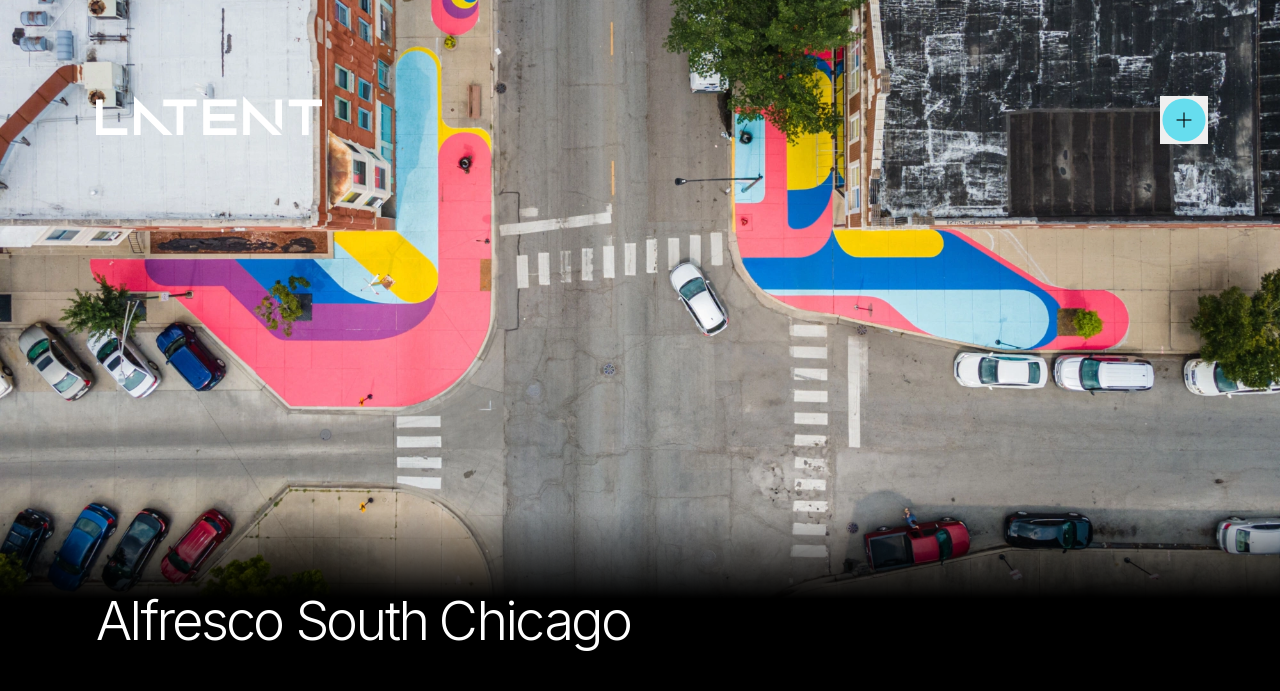

--- FILE ---
content_type: text/html; charset=utf-8
request_url: https://latentdesign.net/projects/alfresco-south-chicago
body_size: 51454
content:
<!DOCTYPE html><html lang="en"><head><meta charSet="utf-8" data-next-head=""/><meta name="viewport" content="width=device-width" data-next-head=""/><link rel="shortcut icon" href="/favicon.png" data-next-head=""/><link rel="preload" href="https://cms.latentdesign.net/assets/uploads/project-photos/_frontendHighQuality/6234/2100_ALFRESCO-SOUTH-CHICAGO_P010_LOW.webp" as="image" data-next-head=""/><link rel="preload" href="https://cms.latentdesign.net/assets/uploads/project-photos/_frontendHighQuality/6236/2100_ALFRESCO-SOUTH-CHICAGO_P002_LOW.webp" as="image" data-next-head=""/><link rel="preload" href="https://cms.latentdesign.net/assets/uploads/project-photos/_frontendHighQuality/6247/2100_ALFRESCO-SOUTH-CHICAGO_P004_LOW.webp" as="image" data-next-head=""/><link rel="preload" href="https://cms.latentdesign.net/assets/uploads/project-photos/_frontendHighQuality/6254/2100_ALFRESCO-SOUTH-CHICAGO_P003_LOW.webp" as="image" data-next-head=""/><link rel="preload" href="https://cms.latentdesign.net/assets/uploads/project-photos/_frontendHighQuality/6262/2100_ALFRESCO-SOUTH-CHICAGO_P008_LOW.webp" as="image" data-next-head=""/><script type="application/ld+json" data-next-head="">{"@context":"https://schema.org","@type":"WebSite","author":{"@id":"latentdesign.net#identity"},"copyrightHolder":{"@id":"latentdesign.net#identity"},"copyrightYear":"2023","creator":{"@id":"latentdesign.net#creator"},"dateModified":"2024-07-29T09:34:39-07:00","datePublished":"2023-02-28T14:37:00-08:00","description":"South Chicago Voices Celebrating Community","headline":"Alfresco South Chicago","image":{"@type":"ImageObject","url":"https://cms.latentdesign.net/assets/uploads/project-photos/_1200x630_crop_center-center_82_none/2100_ALFRESCO-SOUTH-CHICAGO_P010_LOW.jpg?mtime=1680207219"},"inLanguage":"en-us","mainEntityOfPage":"https://latentdesign.net/projects/alfresco-south-chicago","name":"Alfresco South Chicago","publisher":{"@id":"latentdesign.net#creator"},"url":"https://latentdesign.net/projects/alfresco-south-chicago"}</script><link href="https://latentdesign.net/projects/alfresco-south-chicago" rel="canonical" data-next-head=""/><link href="https://latentdesign.net/" rel="home" data-next-head=""/><link href="https://latentdesign.net/humans.txt" rel="author" type="text/plain" data-next-head=""/><meta content="SEOmatic" name="generator" data-next-head=""/><meta content="architecture, chicago architecture, master planning, urban design, placemaking, object design, exhibition design, interiors" name="keywords" data-next-head=""/><meta content="South Chicago Voices Celebrating Community" name="description" data-next-head=""/><meta content="no-referrer-when-downgrade" name="referrer" data-next-head=""/><meta content="all" name="robots" data-next-head=""/><meta content="https://www.facebook.com/LATENTDESIGN/" property="fb:profile_id" data-next-head=""/><meta content="en_US" property="og:locale" data-next-head=""/><meta content="Latent" property="og:site_name" data-next-head=""/><meta content="website" property="og:type" data-next-head=""/><meta content="https://latentdesign.net/projects/alfresco-south-chicago" property="og:url" data-next-head=""/><meta content="Alfresco South Chicago" property="og:title" data-next-head=""/><meta content="South Chicago Voices Celebrating Community" property="og:description" data-next-head=""/><meta content="https://cms.latentdesign.net/assets/uploads/project-photos/_1200x630_crop_center-center_82_none/2100_ALFRESCO-SOUTH-CHICAGO_P010_LOW.jpg?mtime=1680207219" property="og:image" data-next-head=""/><meta content="1200" property="og:image:width" data-next-head=""/><meta content="630" property="og:image:height" data-next-head=""/><meta content="Alfresco South Chicago" property="og:image:alt" data-next-head=""/><meta content="summary_large_image" name="twitter:card" data-next-head=""/><meta content="@LATENT_DESIGN" name="twitter:site" data-next-head=""/><meta content="@LATENT_DESIGN" name="twitter:creator" data-next-head=""/><meta content="Alfresco South Chicago" name="twitter:title" data-next-head=""/><meta content="South Chicago Voices Celebrating Community" name="twitter:description" data-next-head=""/><meta content="https://cms.latentdesign.net/assets/uploads/project-photos/_800x418_crop_center-center_82_none/2100_ALFRESCO-SOUTH-CHICAGO_P010_LOW.jpg?mtime=1680207219" name="twitter:image" data-next-head=""/><meta content="800" name="twitter:image:width" data-next-head=""/><meta content="418" name="twitter:image:height" data-next-head=""/><meta content="Alfresco South Chicago" name="twitter:image:alt" data-next-head=""/><meta content="X-9PB_KkKxND9VIrR4d0DtbkbpSelKqSQM3RwnpYUxE" name="google-site-verification" data-next-head=""/><title data-next-head="">Latent | Alfresco South Chicago</title><link rel="preload" href="/_next/static/media/e4af272ccee01ff0-s.p.woff2" as="font" type="font/woff2" crossorigin="anonymous" data-next-font="size-adjust"/><link rel="preload" href="/_next/static/css/e9c506b08cb00bad.css" as="style"/><link rel="stylesheet" href="/_next/static/css/e9c506b08cb00bad.css" data-n-g=""/><noscript data-n-css=""></noscript><script defer="" nomodule="" src="/_next/static/chunks/polyfills-42372ed130431b0a.js"></script><script src="/_next/static/chunks/webpack-99eb71274bc7bc58.js" defer=""></script><script src="/_next/static/chunks/framework-62cc5b753ea1ca5a.js" defer=""></script><script src="/_next/static/chunks/main-0c3fb5f381195567.js" defer=""></script><script src="/_next/static/chunks/pages/_app-fc6e86b3746967aa.js" defer=""></script><script src="/_next/static/chunks/801-71b3666980645d0f.js" defer=""></script><script src="/_next/static/chunks/261-b1ca8590ce9b21fa.js" defer=""></script><script src="/_next/static/chunks/pages/projects/%5Bslug%5D-025536a3d755527b.js" defer=""></script><script src="/_next/static/WwNwjf5RgAbr3epR7gmmR/_buildManifest.js" defer=""></script><script src="/_next/static/WwNwjf5RgAbr3epR7gmmR/_ssgManifest.js" defer=""></script><style id="__jsx-3219578757">:root{--svh:1svh}</style><style id="__jsx-532865832">:root{--inter:'Inter', 'Inter Fallback'}</style></head><body><div id="__next"><script>self.__wrap_b=(t,n,e)=>{e=e||document.querySelector(`[data-br="${t}"]`);let a=e.parentElement,r=R=>e.style.maxWidth=R+"px";e.style.maxWidth="";let o=a.clientWidth,c=a.clientHeight,i=o/2-.25,l=o+.5,u;if(o){for(;i+1<l;)u=Math.round((i+l)/2),r(u),a.clientHeight===c?l=u:i=u;r(l*n+o*(1-n))}e.__wrap_o||(typeof ResizeObserver!="undefined"?(e.__wrap_o=new ResizeObserver(()=>{self.__wrap_b(0,+e.dataset.brr,e)})).observe(a):process.env.NODE_ENV==="development"&&console.warn("The browser you are using does not support the ResizeObserver API. Please consider add polyfill for this API to avoid potential layout shifts or upgrade your browser. Read more: https://github.com/shuding/react-wrap-balancer#browser-support-information"))};</script><div class="pointer-events-none fixed left-0 top-0 z-[-1] h-[calc(100*var(--svh))] w-full transition-opacity "><!--$--><!--/$--></div><div class="grid min-h-screen grid-rows-[auto_1fr_auto]"><div class="px-[1.5rem] lg:px-[6rem] pointer-events-none fixed top-0 left-0 z-[1000] mt-[4.5rem] grid w-full justify-end lg:mt-[6rem]"><div class="col-[1/-1] row-[1/-1] h-[2.25rem] w-[2.25rem] lg:h-[3rem] lg:w-[3rem]"><button class="pointer-events-auto grid h-full w-full place-items-center p-[2px] outline-transparent" style="transform:translateX(50%) scale(1) translateZ(0)"><svg viewBox="0 0 100 100" class="col-[1/-1] row-[1/-1] fill-cyan stroke-black subpixel-antialiased"><circle cx="50" cy="50" r="49" stroke-width="1px" vector-effect="non-scaling-stroke" pathLength="1" stroke-dashoffset="0px" stroke-dasharray="0px 1px"></circle></svg><span class="sr-only">Open Nav</span><span class="col-[1/-1] row-[1/-1] h-4 w-4"><svg viewBox="0 0 14 14" class="h-full w-full fill-black" style="transform:rotate(0deg)"><path d="M6.5.5h1v13h-1z"></path><path d="M.5 6.5h13v1H.5z"></path></svg></span></button></div></div><div class="px-[1.5rem] lg:px-[6rem] pointer-events-none absolute z-[1] w-full pt-[4.5rem] lg:pt-[6rem]"><a class="pointer-events-auto inline-block" href="/"><div class="sr-only">Latent</div><svg viewBox="0 0 149.62 25.75" class="w-[8.875rem] fill-white lg:w-[14.125rem]"><path d="M4.41 2.39v18.96h16.31v4.41H0V2.39h4.41zm87.28 13.89v-4.41H75.38V6.8h17.63V2.39H70.97v23.37h22.04v-4.41H75.38v-5.07h16.31zm-33.94 9.48V6.8h8.82V2.39H44.53V6.8h8.82v18.96h4.41zm-32.62 0h4.41V10.65l15.11 15.11h6.23L25.13 0v25.75zm98.05-3.12V2.39h-4.41v15.84l4.41 4.41zM97.42 0v25.75h4.41V10.64l15.11 15.11h6.23L97.42 0zm43.38 25.75V6.79h8.82v-4.4h-22.04V6.8h8.82v18.96h4.41z" fill-rule="evenodd"></path></svg></a></div><main style="opacity:0"><div class="grid h-[calc(100*var(--svh))] grid-rows-[1fr_auto]"><div class="relative"><div class="relative overflow-hidden h-full w-full" style="clip-path:inset(0% 0% 0% 0%)"><img alt="" decoding="async" data-nimg="fill" class="object-cover " style="position:absolute;height:100%;width:100%;left:0;top:0;right:0;bottom:0;color:transparent;--focal-x:0.4982;--focal-y:0.687;transform:none;background-size:cover;background-position:50% 50%;background-repeat:no-repeat;background-image:url(&quot;data:image/svg+xml;charset=utf-8,%3Csvg xmlns=&#x27;http://www.w3.org/2000/svg&#x27; %3E%3Cfilter id=&#x27;b&#x27; color-interpolation-filters=&#x27;sRGB&#x27;%3E%3CfeGaussianBlur stdDeviation=&#x27;20&#x27;/%3E%3CfeColorMatrix values=&#x27;1 0 0 0 0 0 1 0 0 0 0 0 1 0 0 0 0 0 100 -1&#x27; result=&#x27;s&#x27;/%3E%3CfeFlood x=&#x27;0&#x27; y=&#x27;0&#x27; width=&#x27;100%25&#x27; height=&#x27;100%25&#x27;/%3E%3CfeComposite operator=&#x27;out&#x27; in=&#x27;s&#x27;/%3E%3CfeComposite in2=&#x27;SourceGraphic&#x27;/%3E%3CfeGaussianBlur stdDeviation=&#x27;20&#x27;/%3E%3C/filter%3E%3Cimage width=&#x27;100%25&#x27; height=&#x27;100%25&#x27; x=&#x27;0&#x27; y=&#x27;0&#x27; preserveAspectRatio=&#x27;none&#x27; style=&#x27;filter: url(%23b);&#x27; href=&#x27;[data-uri]&#x27;/%3E%3C/svg%3E&quot;)" src="https://cms.latentdesign.net/assets/uploads/project-photos/_frontendHighQuality/6234/2100_ALFRESCO-SOUTH-CHICAGO_P010_LOW.webp"/></div><span class="absolute bottom-0 h-[3rem] w-full bg-gradient-to-b from-transparent to-black lg:h-[6.8125rem] lg:to-[black_80%] "></span></div><div class="px-[1.5rem] lg:px-[6rem] py-[2rem] lg:mt-[-6.8125rem] lg:pt-[83px] lg:pb-[72px]"><h1 class="relative z-[1] type-h1-mobile xl:type-h1-desktop"><span data-br=":R4csq6:" data-brr="1" style="display:inline-block;vertical-align:top;text-decoration:inherit">Alfresco South Chicago</span><script>self.__wrap_b(":R4csq6:",1)</script></h1></div></div><div class="px-[1.5rem] lg:px-[6rem] "><div class="lg:grid-desktop-6"><div class="lg:col-span-3 lg:col-start-1"><div class="min-h-[3rem] py-[0.9375rem] xl:py-[0.6875rem] col-span-6 grid-mobile-6 lg:col-span-3 lg:col-start-1 lg:grid-desktop-3 relative"><h2 class="type-h2 col-span-2 col-start-1 lg:col-span-1 lg:col-start-1">Project Description</h2><div class="col-span-4 col-start-3 type-body-copy-mobile lg:col-span-2 lg:col-start-2 xl:type-body-copy-desktop"><p class="first:mt-0 mt-[0.5rem] lg:mt-[0.75rem]">The project seeks to evoke the neighborhood’s history through art while attracting patrons to local businesses and encouraging owners to take care of the sidewalks in front of their storefronts. Titled “Who Tells Your Story,” the project brings commissioned art, market stalls for local vendors, streetscape elements, planters, and performance spaces to the corridor. The corridor concept evokes the neighborhood’s history at every scale of the design. The design uses art and artisans to anchors tall vertical frames that reference smokestacks to mart stalls that reference the steel trusses that once cantilevered over the lake. </p>
<p class="first:mt-0 mt-[0.5rem] lg:mt-[0.75rem]">The goal is to create an inviting, walkable district that encourages residents to gather and stroll while reflecting local voices through art. Featuring four zones that house different types of activations, Alfresco South Chicago includes art stacks, mart stalls, seating, and ground graphics.<br/></p>
<p class="first:mt-0 mt-[0.5rem] lg:mt-[0.75rem]">Photos <a class="text-cyan" href="http://www.sarahkjoyce.com" target="_blank" rel="noopener noreferrer">©Sarah Joyce</a> unless noted ©Latent.</p></div><div class="bg-black absolute bottom-0 left-0 h-full w-full origin-bottom will-change-transform" style="transform:none"></div><div class="bg-cyan absolute top-0 left-0 h-[1px] w-full origin-left" data-border="true" style="transform:scaleX(0) translateZ(0)"></div></div><div class="min-h-[3rem] py-[0.9375rem] xl:py-[0.6875rem] col-span-6 grid-mobile-6 lg:col-span-3 lg:col-start-1 lg:grid-desktop-3 relative"><h2 class="type-h2 col-span-2 col-start-1 lg:col-span-1 lg:col-start-1">Project Details</h2><div class="col-span-4 col-start-3 type-body-copy-mobile lg:col-span-2 lg:col-start-2 xl:type-body-copy-desktop"><div class="mt-[-15px] xl:mt-[-13px] mb-[-17px] xl:mb-[-12px] "><div class="min-h-[3rem] py-[0.9375rem] xl:py-[0.6875rem] [&amp;:first-child_&gt;_[data-border]]:opacity-0 grid-mobile-2 lg:grid-desktop-2 relative"><dl class="contents"><dt>Date</dt><dd><span data-br=":R8j2iksq6:" data-brr="1" style="display:inline-block;vertical-align:top;text-decoration:inherit">2022</span><script>self.__wrap_b(":R8j2iksq6:",1)</script></dd></dl><div class="bg-black absolute bottom-0 left-0 h-full w-full origin-bottom will-change-transform" style="transform:none"></div><div class="bg-cyan absolute top-0 left-0 h-[1px] w-full origin-left" data-border="true" style="transform:scaleX(0) translateZ(0)"></div></div><div class="min-h-[3rem] py-[0.9375rem] xl:py-[0.6875rem] [&amp;:first-child_&gt;_[data-border]]:opacity-0 grid-mobile-2 lg:grid-desktop-2 relative"><dl class="contents"><dt>Location</dt><dd><span data-br=":R8l2iksq6:" data-brr="1" style="display:inline-block;vertical-align:top;text-decoration:inherit">Chicago, IL</span><script>self.__wrap_b(":R8l2iksq6:",1)</script></dd></dl><div class="bg-black absolute bottom-0 left-0 h-full w-full origin-bottom will-change-transform" style="transform:none"></div><div class="bg-cyan absolute top-0 left-0 h-[1px] w-full origin-left" data-border="true" style="transform:scaleX(0) translateZ(0)"></div></div><div class="min-h-[3rem] py-[0.9375rem] xl:py-[0.6875rem] [&amp;:first-child_&gt;_[data-border]]:opacity-0 grid-mobile-2 lg:grid-desktop-2 relative"><dl class="contents"><dt>Area</dt><dd><span data-br=":R8n2iksq6:" data-brr="1" style="display:inline-block;vertical-align:top;text-decoration:inherit">1 City Block</span><script>self.__wrap_b(":R8n2iksq6:",1)</script></dd></dl><div class="bg-black absolute bottom-0 left-0 h-full w-full origin-bottom will-change-transform" style="transform:none"></div><div class="bg-cyan absolute top-0 left-0 h-[1px] w-full origin-left" data-border="true" style="transform:scaleX(0) translateZ(0)"></div></div><div class="min-h-[3rem] py-[0.9375rem] xl:py-[0.6875rem] [&amp;:first-child_&gt;_[data-border]]:opacity-0 grid-mobile-2 lg:grid-desktop-2 relative"><dl class="contents"><dt>Typology</dt><dd><span data-br=":R8p2iksq6:" data-brr="1" style="display:inline-block;vertical-align:top;text-decoration:inherit">Placemaking | Urban Design</span><script>self.__wrap_b(":R8p2iksq6:",1)</script></dd></dl><div class="bg-black absolute bottom-0 left-0 h-full w-full origin-bottom will-change-transform" style="transform:none"></div><div class="bg-cyan absolute top-0 left-0 h-[1px] w-full origin-left" data-border="true" style="transform:scaleX(0) translateZ(0)"></div></div><div class="min-h-[3rem] py-[0.9375rem] xl:py-[0.6875rem] [&amp;:first-child_&gt;_[data-border]]:opacity-0 grid-mobile-2 lg:grid-desktop-2 relative"><dl class="contents"><dt>Client</dt><dd><span data-br=":R8r2iksq6:" data-brr="1" style="display:inline-block;vertical-align:top;text-decoration:inherit">South Chicago Parents + Friends</span><script>self.__wrap_b(":R8r2iksq6:",1)</script></dd></dl><div class="bg-black absolute bottom-0 left-0 h-full w-full origin-bottom will-change-transform" style="transform:none"></div><div class="bg-cyan absolute top-0 left-0 h-[1px] w-full origin-left" data-border="true" style="transform:scaleX(0) translateZ(0)"></div></div></div></div><div class="bg-black absolute bottom-0 left-0 h-full w-full origin-bottom will-change-transform" style="transform:none"></div><div class="bg-cyan absolute top-0 left-0 h-[1px] w-full origin-left" data-border="true" style="transform:scaleX(0) translateZ(0)"></div></div><div class="min-h-[3rem] py-[0.9375rem] xl:py-[0.6875rem] col-span-6 grid-mobile-6 lg:col-span-3 lg:col-start-1 lg:grid-desktop-3 relative"><h2 class="type-h2 col-span-2 col-start-1 lg:col-span-1 lg:col-start-1">Partners</h2><div class="col-span-4 col-start-3 type-body-copy-mobile lg:col-span-2 lg:col-start-2 xl:type-body-copy-desktop"><div class="mt-[-15px] xl:mt-[-13px] mb-[-17px] xl:mb-[-12px] "><div class="min-h-[3rem] py-[0.9375rem] xl:py-[0.6875rem] [&amp;_&gt;_[data-border]]:opacity-0 relative relative"><button class="w-full" id="headlessui-disclosure-button-:Rd2qksq6:" type="button" aria-expanded="false" data-headlessui-state=""><span class="block h-3 w-3"><span class="absolute inset-0"></span><svg viewBox="0 0 14 14" class="h-full w-full fill-cyan" style="transform:rotate(0deg)"><path d="M6.5.5h1v13h-1z"></path><path d="M.5 6.5h13v1H.5z"></path></svg></span></button><div class="bg-cyan absolute top-0 left-0 h-[1px] w-full origin-left" data-border="true" style="transform:none"></div></div><div class="overflow-hidden will-change-transform" style="height:0px"><div class="" id="headlessui-disclosure-panel-:Rn2qksq6:" data-headlessui-state=""><div class="min-h-[3rem] py-[0.9375rem] xl:py-[0.6875rem] [&amp;_&gt;_[data-border]]:opacity-0  relative"><span data-br=":R3n2qksq6:" data-brr="1" style="display:inline-block;vertical-align:top;text-decoration:inherit">Wight &amp; Company  Architect of Record, Design Trust Chicago  Design Fellow + Community Engagement, CDOT + DPD   Project Facilitation, Berglund Construction   General Contractor, Romero Steel LLC  Steel Fabrication Mart Stalls, Surface Construction  Ground Graphics, Derric Clemmons  Artist</span><script>self.__wrap_b(":R3n2qksq6:",1)</script><div class="bg-black absolute bottom-0 left-0 h-full w-full origin-bottom will-change-transform" style="transform:none"></div><div class="bg-cyan absolute top-0 left-0 h-[1px] w-full origin-left" data-border="true" style="transform:scaleX(0) translateZ(0)"></div></div></div></div></div></div><div class="bg-black absolute bottom-0 left-0 h-full w-full origin-bottom will-change-transform" style="transform:none"></div><div class="bg-cyan absolute top-0 left-0 h-[1px] w-full origin-left" data-border="true" style="transform:scaleX(0) translateZ(0)"></div></div><div class="min-h-[3rem] py-[0.9375rem] xl:py-[0.6875rem] col-span-6 grid-mobile-6 lg:col-span-3 lg:col-start-1 lg:grid-desktop-3 relative"><h2 class="type-h2 col-span-2 col-start-1 lg:col-span-1 lg:col-start-1">Awards</h2><div class="col-span-4 col-start-3 type-body-copy-mobile lg:col-span-2 lg:col-start-2 xl:type-body-copy-desktop"><div class="mt-[-15px] xl:mt-[-13px] mb-[-17px] xl:mb-[-12px] "><div class="min-h-[3rem] py-[0.9375rem] xl:py-[0.6875rem] [&amp;_&gt;_[data-border]]:opacity-0 relative relative"><button class="w-full" id="headlessui-disclosure-button-:Rd32ksq6:" type="button" aria-expanded="false" data-headlessui-state=""><span class="block h-3 w-3"><span class="absolute inset-0"></span><svg viewBox="0 0 14 14" class="h-full w-full fill-cyan" style="transform:rotate(0deg)"><path d="M6.5.5h1v13h-1z"></path><path d="M.5 6.5h13v1H.5z"></path></svg></span></button><div class="bg-cyan absolute top-0 left-0 h-[1px] w-full origin-left" data-border="true" style="transform:none"></div></div><div class="overflow-hidden will-change-transform" style="height:0px"><div class="" id="headlessui-disclosure-panel-:Rn32ksq6:" data-headlessui-state=""><ul><li><div class="min-h-[3rem] py-[0.9375rem] xl:py-[0.6875rem]  relative"><span data-br=":R7n32ksq6:" data-brr="1" style="display:inline-block;vertical-align:top;text-decoration:inherit">2024 MCHAP Cycle 5 | Mies Crown Hall Americas Prize</span><script>self.__wrap_b(":R7n32ksq6:",1)</script><div class="bg-black absolute bottom-0 left-0 h-full w-full origin-bottom will-change-transform" style="transform:none"></div><div class="bg-cyan absolute top-0 left-0 h-[1px] w-full origin-left" data-border="true" style="transform:scaleX(0) translateZ(0)"></div></div></li></ul></div></div></div></div><div class="bg-black absolute bottom-0 left-0 h-full w-full origin-bottom will-change-transform" style="transform:none"></div><div class="bg-cyan absolute top-0 left-0 h-[1px] w-full origin-left" data-border="true" style="transform:scaleX(0) translateZ(0)"></div></div></div></div></div><h2 class="sr-only">Project Gallery</h2><div class="mt-6 grid select-none gap-[1.5rem] lg:mt-0 lg:gap-[4.5rem]"><div class="px-[1.5rem] lg:px-[6rem] "><figure class=""><div class="relative overflow-hidden aspect-[1536/939]" style="clip-path:inset(0% 0% 100% 0%)"><img alt="" decoding="async" data-nimg="fill" class="object-cover " style="position:absolute;height:100%;width:100%;left:0;top:0;right:0;bottom:0;color:transparent;--focal-x:0.5;--focal-y:0.5;transform:scale(1.2) translateZ(0);background-size:cover;background-position:50% 50%;background-repeat:no-repeat;background-image:url(&quot;data:image/svg+xml;charset=utf-8,%3Csvg xmlns=&#x27;http://www.w3.org/2000/svg&#x27; %3E%3Cfilter id=&#x27;b&#x27; color-interpolation-filters=&#x27;sRGB&#x27;%3E%3CfeGaussianBlur stdDeviation=&#x27;20&#x27;/%3E%3CfeColorMatrix values=&#x27;1 0 0 0 0 0 1 0 0 0 0 0 1 0 0 0 0 0 100 -1&#x27; result=&#x27;s&#x27;/%3E%3CfeFlood x=&#x27;0&#x27; y=&#x27;0&#x27; width=&#x27;100%25&#x27; height=&#x27;100%25&#x27;/%3E%3CfeComposite operator=&#x27;out&#x27; in=&#x27;s&#x27;/%3E%3CfeComposite in2=&#x27;SourceGraphic&#x27;/%3E%3CfeGaussianBlur stdDeviation=&#x27;20&#x27;/%3E%3C/filter%3E%3Cimage width=&#x27;100%25&#x27; height=&#x27;100%25&#x27; x=&#x27;0&#x27; y=&#x27;0&#x27; preserveAspectRatio=&#x27;none&#x27; style=&#x27;filter: url(%23b);&#x27; href=&#x27;[data-uri]&#x27;/%3E%3C/svg%3E&quot;)" src="https://cms.latentdesign.net/assets/uploads/project-photos/_frontendHighQuality/6236/2100_ALFRESCO-SOUTH-CHICAGO_P002_LOW.webp"/></div><figcaption class="type-caption mt-2 text-grey-websafe ">Mart Stalls facilitate geometric shadows over the colorful ground plane.</figcaption></figure></div><div class="px-[1.5rem] lg:px-[6rem] "><div class="grid-mobile-6 lg:grid-desktop-6 "><figure class="col-span-6 xs:contents"><div class="relative overflow-hidden aspect-[480/658] xs:h-full xs:aspect-auto xs:col-span-2 xs:row-start-1" style="clip-path:inset(0% 0% 100% 0%)"><img alt="" decoding="async" data-nimg="fill" class="object-cover " style="position:absolute;height:100%;width:100%;left:0;top:0;right:0;bottom:0;color:transparent;--focal-x:0.5;--focal-y:0.5;transform:scale(1.2) translateZ(0);background-size:cover;background-position:50% 50%;background-repeat:no-repeat;background-image:url(&quot;data:image/svg+xml;charset=utf-8,%3Csvg xmlns=&#x27;http://www.w3.org/2000/svg&#x27; %3E%3Cfilter id=&#x27;b&#x27; color-interpolation-filters=&#x27;sRGB&#x27;%3E%3CfeGaussianBlur stdDeviation=&#x27;20&#x27;/%3E%3CfeColorMatrix values=&#x27;1 0 0 0 0 0 1 0 0 0 0 0 1 0 0 0 0 0 100 -1&#x27; result=&#x27;s&#x27;/%3E%3CfeFlood x=&#x27;0&#x27; y=&#x27;0&#x27; width=&#x27;100%25&#x27; height=&#x27;100%25&#x27;/%3E%3CfeComposite operator=&#x27;out&#x27; in=&#x27;s&#x27;/%3E%3CfeComposite in2=&#x27;SourceGraphic&#x27;/%3E%3CfeGaussianBlur stdDeviation=&#x27;20&#x27;/%3E%3C/filter%3E%3Cimage width=&#x27;100%25&#x27; height=&#x27;100%25&#x27; x=&#x27;0&#x27; y=&#x27;0&#x27; preserveAspectRatio=&#x27;none&#x27; style=&#x27;filter: url(%23b);&#x27; href=&#x27;[data-uri]&#x27;/%3E%3C/svg%3E&quot;)" src="https://cms.latentdesign.net/assets/uploads/project-photos/_frontendHighQuality/6247/2100_ALFRESCO-SOUTH-CHICAGO_P004_LOW.webp"/></div><figcaption class="type-caption mt-2 text-grey-websafe xs:col-span-2  xs:row-start-2">Custom fabricated metal frame powder coated yellow.</figcaption></figure><figure class="col-span-6 mt-6 xs:mt-0 xs:contents"><div class="relative overflow-hidden aspect-[1008/658] xs:col-span-4 xs:row-start-1" style="clip-path:inset(0% 0% 100% 0%)"><img alt="" decoding="async" data-nimg="fill" class="object-cover " style="position:absolute;height:100%;width:100%;left:0;top:0;right:0;bottom:0;color:transparent;--focal-x:0.5;--focal-y:0.5;transform:scale(1.2) translateZ(0);background-size:cover;background-position:50% 50%;background-repeat:no-repeat;background-image:url(&quot;data:image/svg+xml;charset=utf-8,%3Csvg xmlns=&#x27;http://www.w3.org/2000/svg&#x27; %3E%3Cfilter id=&#x27;b&#x27; color-interpolation-filters=&#x27;sRGB&#x27;%3E%3CfeGaussianBlur stdDeviation=&#x27;20&#x27;/%3E%3CfeColorMatrix values=&#x27;1 0 0 0 0 0 1 0 0 0 0 0 1 0 0 0 0 0 100 -1&#x27; result=&#x27;s&#x27;/%3E%3CfeFlood x=&#x27;0&#x27; y=&#x27;0&#x27; width=&#x27;100%25&#x27; height=&#x27;100%25&#x27;/%3E%3CfeComposite operator=&#x27;out&#x27; in=&#x27;s&#x27;/%3E%3CfeComposite in2=&#x27;SourceGraphic&#x27;/%3E%3CfeGaussianBlur stdDeviation=&#x27;20&#x27;/%3E%3C/filter%3E%3Cimage width=&#x27;100%25&#x27; height=&#x27;100%25&#x27; x=&#x27;0&#x27; y=&#x27;0&#x27; preserveAspectRatio=&#x27;none&#x27; style=&#x27;filter: url(%23b);&#x27; href=&#x27;[data-uri]&#x27;/%3E%3C/svg%3E&quot;)" src="https://cms.latentdesign.net/assets/uploads/project-photos/_frontendHighQuality/6254/2100_ALFRESCO-SOUTH-CHICAGO_P003_LOW.webp"/></div><figcaption class="type-caption mt-2 text-grey-websafe xs:col-span-4 xs:row-start-2">Each activation zone was designed for site specific functions.</figcaption></figure></div></div><div class="px-[1.5rem] lg:px-[6rem] "><figure class=""><div class="relative overflow-hidden aspect-[1536/939]" style="clip-path:inset(0% 0% 100% 0%)"><img alt="" decoding="async" data-nimg="fill" class="object-cover " style="position:absolute;height:100%;width:100%;left:0;top:0;right:0;bottom:0;color:transparent;--focal-x:0.5;--focal-y:0.5;transform:scale(1.2) translateZ(0);background-size:cover;background-position:50% 50%;background-repeat:no-repeat;background-image:url(&quot;data:image/svg+xml;charset=utf-8,%3Csvg xmlns=&#x27;http://www.w3.org/2000/svg&#x27; %3E%3Cfilter id=&#x27;b&#x27; color-interpolation-filters=&#x27;sRGB&#x27;%3E%3CfeGaussianBlur stdDeviation=&#x27;20&#x27;/%3E%3CfeColorMatrix values=&#x27;1 0 0 0 0 0 1 0 0 0 0 0 1 0 0 0 0 0 100 -1&#x27; result=&#x27;s&#x27;/%3E%3CfeFlood x=&#x27;0&#x27; y=&#x27;0&#x27; width=&#x27;100%25&#x27; height=&#x27;100%25&#x27;/%3E%3CfeComposite operator=&#x27;out&#x27; in=&#x27;s&#x27;/%3E%3CfeComposite in2=&#x27;SourceGraphic&#x27;/%3E%3CfeGaussianBlur stdDeviation=&#x27;20&#x27;/%3E%3C/filter%3E%3Cimage width=&#x27;100%25&#x27; height=&#x27;100%25&#x27; x=&#x27;0&#x27; y=&#x27;0&#x27; preserveAspectRatio=&#x27;none&#x27; style=&#x27;filter: url(%23b);&#x27; href=&#x27;[data-uri]&#x27;/%3E%3C/svg%3E&quot;)" src="https://cms.latentdesign.net/assets/uploads/project-photos/_frontendHighQuality/6262/2100_ALFRESCO-SOUTH-CHICAGO_P008_LOW.webp"/></div><figcaption class="type-caption mt-2 text-grey-websafe ">Intersection activation at South Chicago Avenue</figcaption></figure></div><div class="bg-cyan"><div class="px-[1.5rem] lg:px-[6rem] py-12"><div class="grid-mobile-6 lg:grid-desktop-6 md:grid-rows-[var(--grid-template-rows)]" style="--grid-template-rows:repeat(4, auto), 1fr"><ol class="contents"><li class="contents"><article class="contents"><div class="min-h-[3rem] py-[0.9375rem] xl:py-[0.6875rem] relative col-start-1 col-end-5 mt-[-1px] items-center grid-mobile-4 md:col-end-3 md:grid-mobile-2 lg:grid-desktop-2 z-[1] text-black relative"><h3 class="contents"><span class="type-h3 col-start-1">1</span> <span class="type-h2 col-start-2 col-end-[-1]">Site Axon</span></h3><button class="absolute inset-0 block cursor-auto"></button><div class="bg-cyan absolute bottom-0 left-0 h-full w-full origin-bottom will-change-transform" style="transform:none"></div><div class="bg-black absolute top-0 left-0 h-[1px] w-full origin-left" data-border="true" style="transform:scaleX(0) translateZ(0)"></div><div class="bg-black absolute bottom-0 left-0 h-[1px] w-full origin-left" data-border="true" style="transform:scaleX(0) translateZ(0)"></div></div><div class="col-start-1 col-end-5 row-start-[var(--row-start)] row-end-[var(--row-end)] border-b border-black text-black md:col-end-3 md:mt-[6rem] md:border-t" style="--row-start:5;--row-end:6"><div class="min-h-[3rem] py-[0.9375rem] xl:py-[0.6875rem]  relative"><p class="type-body-copy" style="opacity:1"><span data-br=":R1334ssq6:" data-brr="1" style="display:inline-block;vertical-align:top;text-decoration:inherit">A contextual color palate references the street art of the neighborhood.</span><script>self.__wrap_b(":R1334ssq6:",1)</script></p><div class="bg-cyan absolute bottom-0 left-0 h-full w-full origin-bottom will-change-transform" style="transform:none"></div><div class="bg-transparent absolute top-0 left-0 h-[1px] w-full origin-left" data-border="true" style="transform:scaleX(0) translateZ(0)"></div></div></div><div class="relative col-start-1 col-end-7 row-start-[var(--mobile-row-start)] row-end-[var(--mobile-row-end)] mt-4 aspect-[342/223] bg-white md:col-start-3 md:col-end-7 md:row-start-[var(--desktop-row-start)] md:row-end-[var(--desktop-row-end)] md:mt-0" style="--mobile-row-start:6;--mobile-row-end:7;--desktop-row-start:1;--desktop-row-end:6;opacity:1"><img alt="" loading="lazy" decoding="async" data-nimg="fill" class="object-contain md:object-top" style="position:absolute;height:100%;width:100%;left:0;top:0;right:0;bottom:0;color:transparent;filter:saturate(0%) invert(100) brightness(100%) invert(100)" sizes="100vw" srcSet="/_next/image?url=https%3A%2F%2Fcms.latentdesign.net%2Fassets%2Fuploads%2Fproject-line-drawings%2F_frontendHighQuality%2F21988%2F2100_ALFRESCO-SOUTH-CHICAGO_D002.webp&amp;w=640&amp;q=75 640w, /_next/image?url=https%3A%2F%2Fcms.latentdesign.net%2Fassets%2Fuploads%2Fproject-line-drawings%2F_frontendHighQuality%2F21988%2F2100_ALFRESCO-SOUTH-CHICAGO_D002.webp&amp;w=750&amp;q=75 750w, /_next/image?url=https%3A%2F%2Fcms.latentdesign.net%2Fassets%2Fuploads%2Fproject-line-drawings%2F_frontendHighQuality%2F21988%2F2100_ALFRESCO-SOUTH-CHICAGO_D002.webp&amp;w=828&amp;q=75 828w, /_next/image?url=https%3A%2F%2Fcms.latentdesign.net%2Fassets%2Fuploads%2Fproject-line-drawings%2F_frontendHighQuality%2F21988%2F2100_ALFRESCO-SOUTH-CHICAGO_D002.webp&amp;w=1080&amp;q=75 1080w, /_next/image?url=https%3A%2F%2Fcms.latentdesign.net%2Fassets%2Fuploads%2Fproject-line-drawings%2F_frontendHighQuality%2F21988%2F2100_ALFRESCO-SOUTH-CHICAGO_D002.webp&amp;w=1200&amp;q=75 1200w, /_next/image?url=https%3A%2F%2Fcms.latentdesign.net%2Fassets%2Fuploads%2Fproject-line-drawings%2F_frontendHighQuality%2F21988%2F2100_ALFRESCO-SOUTH-CHICAGO_D002.webp&amp;w=1920&amp;q=75 1920w, /_next/image?url=https%3A%2F%2Fcms.latentdesign.net%2Fassets%2Fuploads%2Fproject-line-drawings%2F_frontendHighQuality%2F21988%2F2100_ALFRESCO-SOUTH-CHICAGO_D002.webp&amp;w=2048&amp;q=75 2048w, /_next/image?url=https%3A%2F%2Fcms.latentdesign.net%2Fassets%2Fuploads%2Fproject-line-drawings%2F_frontendHighQuality%2F21988%2F2100_ALFRESCO-SOUTH-CHICAGO_D002.webp&amp;w=3840&amp;q=75 3840w" src="/_next/image?url=https%3A%2F%2Fcms.latentdesign.net%2Fassets%2Fuploads%2Fproject-line-drawings%2F_frontendHighQuality%2F21988%2F2100_ALFRESCO-SOUTH-CHICAGO_D002.webp&amp;w=3840&amp;q=75"/><span class="absolute inset-0 bg-black mix-blend-lighten"></span><span class="absolute inset-0 bg-cyan mix-blend-multiply"></span></div></article></li><li class="contents"><article class="contents"><div class="min-h-[3rem] py-[0.9375rem] xl:py-[0.6875rem] relative col-start-1 col-end-5 mt-[-1px] items-center grid-mobile-4 md:col-end-3 md:grid-mobile-2 lg:grid-desktop-2 z-auto text-white relative"><h3 class="contents"><span class="type-h3 col-start-1">2</span> <span class="type-h2 col-start-2 col-end-[-1]">Site Plan</span></h3><button class="absolute inset-0 block cursor-auto"></button><div class="bg-cyan absolute bottom-0 left-0 h-full w-full origin-bottom will-change-transform" style="transform:none"></div><div class="bg-white absolute top-0 left-0 h-[1px] w-full origin-left" data-border="true" style="transform:scaleX(0) translateZ(0)"></div><div class="bg-white absolute bottom-0 left-0 h-[1px] w-full origin-left" data-border="true" style="transform:scaleX(0) translateZ(0)"></div></div><div class="col-start-1 col-end-5 row-start-[var(--row-start)] row-end-[var(--row-end)] border-b border-black text-black md:col-end-3 md:mt-[6rem] md:border-t" style="--row-start:5;--row-end:6"><div class="min-h-[3rem] py-[0.9375rem] xl:py-[0.6875rem]  relative"><p class="type-body-copy" style="opacity:0"><span data-br=":R1354ssq6:" data-brr="1" style="display:inline-block;vertical-align:top;text-decoration:inherit">This intervention unites the entire block contextually through latent design.</span><script>self.__wrap_b(":R1354ssq6:",1)</script></p><div class="bg-cyan absolute bottom-0 left-0 h-full w-full origin-bottom will-change-transform" style="transform:none"></div><div class="bg-transparent absolute top-0 left-0 h-[1px] w-full origin-left" data-border="true" style="transform:scaleX(0) translateZ(0)"></div></div></div><div class="relative col-start-1 col-end-7 row-start-[var(--mobile-row-start)] row-end-[var(--mobile-row-end)] mt-4 aspect-[342/223] bg-white md:col-start-3 md:col-end-7 md:row-start-[var(--desktop-row-start)] md:row-end-[var(--desktop-row-end)] md:mt-0" style="--mobile-row-start:6;--mobile-row-end:7;--desktop-row-start:1;--desktop-row-end:6;opacity:0"><img alt="" loading="lazy" decoding="async" data-nimg="fill" class="object-contain md:object-top" style="position:absolute;height:100%;width:100%;left:0;top:0;right:0;bottom:0;color:transparent;filter:saturate(0%) invert(100) brightness(100%) invert(100)" sizes="100vw" srcSet="/_next/image?url=https%3A%2F%2Fcms.latentdesign.net%2Fassets%2Fuploads%2Fproject-line-drawings%2F_frontendHighQuality%2F21978%2F2100_ALFRESCO-SOUTH-CHICAGO_D001.webp&amp;w=640&amp;q=75 640w, /_next/image?url=https%3A%2F%2Fcms.latentdesign.net%2Fassets%2Fuploads%2Fproject-line-drawings%2F_frontendHighQuality%2F21978%2F2100_ALFRESCO-SOUTH-CHICAGO_D001.webp&amp;w=750&amp;q=75 750w, /_next/image?url=https%3A%2F%2Fcms.latentdesign.net%2Fassets%2Fuploads%2Fproject-line-drawings%2F_frontendHighQuality%2F21978%2F2100_ALFRESCO-SOUTH-CHICAGO_D001.webp&amp;w=828&amp;q=75 828w, /_next/image?url=https%3A%2F%2Fcms.latentdesign.net%2Fassets%2Fuploads%2Fproject-line-drawings%2F_frontendHighQuality%2F21978%2F2100_ALFRESCO-SOUTH-CHICAGO_D001.webp&amp;w=1080&amp;q=75 1080w, /_next/image?url=https%3A%2F%2Fcms.latentdesign.net%2Fassets%2Fuploads%2Fproject-line-drawings%2F_frontendHighQuality%2F21978%2F2100_ALFRESCO-SOUTH-CHICAGO_D001.webp&amp;w=1200&amp;q=75 1200w, /_next/image?url=https%3A%2F%2Fcms.latentdesign.net%2Fassets%2Fuploads%2Fproject-line-drawings%2F_frontendHighQuality%2F21978%2F2100_ALFRESCO-SOUTH-CHICAGO_D001.webp&amp;w=1920&amp;q=75 1920w, /_next/image?url=https%3A%2F%2Fcms.latentdesign.net%2Fassets%2Fuploads%2Fproject-line-drawings%2F_frontendHighQuality%2F21978%2F2100_ALFRESCO-SOUTH-CHICAGO_D001.webp&amp;w=2048&amp;q=75 2048w, /_next/image?url=https%3A%2F%2Fcms.latentdesign.net%2Fassets%2Fuploads%2Fproject-line-drawings%2F_frontendHighQuality%2F21978%2F2100_ALFRESCO-SOUTH-CHICAGO_D001.webp&amp;w=3840&amp;q=75 3840w" src="/_next/image?url=https%3A%2F%2Fcms.latentdesign.net%2Fassets%2Fuploads%2Fproject-line-drawings%2F_frontendHighQuality%2F21978%2F2100_ALFRESCO-SOUTH-CHICAGO_D001.webp&amp;w=3840&amp;q=75"/><span class="absolute inset-0 bg-black mix-blend-lighten"></span><span class="absolute inset-0 bg-cyan mix-blend-multiply"></span></div></article></li><li class="contents"><article class="contents"><div class="min-h-[3rem] py-[0.9375rem] xl:py-[0.6875rem] relative col-start-1 col-end-5 mt-[-1px] items-center grid-mobile-4 md:col-end-3 md:grid-mobile-2 lg:grid-desktop-2 z-auto text-white relative"><h3 class="contents"><span class="type-h3 col-start-1">3</span> <span class="type-h2 col-start-2 col-end-[-1]">Quadrant Detail</span></h3><button class="absolute inset-0 block cursor-auto"></button><div class="bg-cyan absolute bottom-0 left-0 h-full w-full origin-bottom will-change-transform" style="transform:none"></div><div class="bg-white absolute top-0 left-0 h-[1px] w-full origin-left" data-border="true" style="transform:scaleX(0) translateZ(0)"></div><div class="bg-white absolute bottom-0 left-0 h-[1px] w-full origin-left" data-border="true" style="transform:scaleX(0) translateZ(0)"></div></div><div class="col-start-1 col-end-5 row-start-[var(--row-start)] row-end-[var(--row-end)] border-b border-black text-black md:col-end-3 md:mt-[6rem] md:border-t" style="--row-start:5;--row-end:6"><div class="min-h-[3rem] py-[0.9375rem] xl:py-[0.6875rem]  relative"><p class="type-body-copy" style="opacity:0"><span data-br=":R1374ssq6:" data-brr="1" style="display:inline-block;vertical-align:top;text-decoration:inherit">Formal + tectonic qualities of the intervention invoke history + place.</span><script>self.__wrap_b(":R1374ssq6:",1)</script></p><div class="bg-cyan absolute bottom-0 left-0 h-full w-full origin-bottom will-change-transform" style="transform:none"></div><div class="bg-transparent absolute top-0 left-0 h-[1px] w-full origin-left" data-border="true" style="transform:scaleX(0) translateZ(0)"></div></div></div><div class="relative col-start-1 col-end-7 row-start-[var(--mobile-row-start)] row-end-[var(--mobile-row-end)] mt-4 aspect-[342/223] bg-white md:col-start-3 md:col-end-7 md:row-start-[var(--desktop-row-start)] md:row-end-[var(--desktop-row-end)] md:mt-0" style="--mobile-row-start:6;--mobile-row-end:7;--desktop-row-start:1;--desktop-row-end:6;opacity:0"><img alt="" loading="lazy" decoding="async" data-nimg="fill" class="object-contain md:object-top" style="position:absolute;height:100%;width:100%;left:0;top:0;right:0;bottom:0;color:transparent;filter:saturate(0%) invert(100) brightness(100%) invert(100)" sizes="100vw" srcSet="/_next/image?url=https%3A%2F%2Fcms.latentdesign.net%2Fassets%2Fuploads%2Fproject-line-drawings%2F_frontendHighQuality%2F22002%2F2100_ALFRESCO-SOUTH-CHICAGO_D003.webp&amp;w=640&amp;q=75 640w, /_next/image?url=https%3A%2F%2Fcms.latentdesign.net%2Fassets%2Fuploads%2Fproject-line-drawings%2F_frontendHighQuality%2F22002%2F2100_ALFRESCO-SOUTH-CHICAGO_D003.webp&amp;w=750&amp;q=75 750w, /_next/image?url=https%3A%2F%2Fcms.latentdesign.net%2Fassets%2Fuploads%2Fproject-line-drawings%2F_frontendHighQuality%2F22002%2F2100_ALFRESCO-SOUTH-CHICAGO_D003.webp&amp;w=828&amp;q=75 828w, /_next/image?url=https%3A%2F%2Fcms.latentdesign.net%2Fassets%2Fuploads%2Fproject-line-drawings%2F_frontendHighQuality%2F22002%2F2100_ALFRESCO-SOUTH-CHICAGO_D003.webp&amp;w=1080&amp;q=75 1080w, /_next/image?url=https%3A%2F%2Fcms.latentdesign.net%2Fassets%2Fuploads%2Fproject-line-drawings%2F_frontendHighQuality%2F22002%2F2100_ALFRESCO-SOUTH-CHICAGO_D003.webp&amp;w=1200&amp;q=75 1200w, /_next/image?url=https%3A%2F%2Fcms.latentdesign.net%2Fassets%2Fuploads%2Fproject-line-drawings%2F_frontendHighQuality%2F22002%2F2100_ALFRESCO-SOUTH-CHICAGO_D003.webp&amp;w=1920&amp;q=75 1920w, /_next/image?url=https%3A%2F%2Fcms.latentdesign.net%2Fassets%2Fuploads%2Fproject-line-drawings%2F_frontendHighQuality%2F22002%2F2100_ALFRESCO-SOUTH-CHICAGO_D003.webp&amp;w=2048&amp;q=75 2048w, /_next/image?url=https%3A%2F%2Fcms.latentdesign.net%2Fassets%2Fuploads%2Fproject-line-drawings%2F_frontendHighQuality%2F22002%2F2100_ALFRESCO-SOUTH-CHICAGO_D003.webp&amp;w=3840&amp;q=75 3840w" src="/_next/image?url=https%3A%2F%2Fcms.latentdesign.net%2Fassets%2Fuploads%2Fproject-line-drawings%2F_frontendHighQuality%2F22002%2F2100_ALFRESCO-SOUTH-CHICAGO_D003.webp&amp;w=3840&amp;q=75"/><span class="absolute inset-0 bg-black mix-blend-lighten"></span><span class="absolute inset-0 bg-cyan mix-blend-multiply"></span></div></article></li><li class="contents"><article class="contents"><div class="min-h-[3rem] py-[0.9375rem] xl:py-[0.6875rem] relative col-start-1 col-end-5 mt-[-1px] items-center grid-mobile-4 md:col-end-3 md:grid-mobile-2 lg:grid-desktop-2 z-auto text-white relative"><h3 class="contents"><span class="type-h3 col-start-1">4</span> <span class="type-h2 col-start-2 col-end-[-1]">Mart Stalls</span></h3><button class="absolute inset-0 block cursor-auto"></button><div class="bg-cyan absolute bottom-0 left-0 h-full w-full origin-bottom will-change-transform" style="transform:none"></div><div class="bg-white absolute top-0 left-0 h-[1px] w-full origin-left" data-border="true" style="transform:scaleX(0) translateZ(0)"></div><div class="bg-white absolute bottom-0 left-0 h-[1px] w-full origin-left" data-border="true" style="transform:scaleX(0) translateZ(0)"></div></div><div class="col-start-1 col-end-5 row-start-[var(--row-start)] row-end-[var(--row-end)] border-b border-black text-black md:col-end-3 md:mt-[6rem] md:border-t" style="--row-start:5;--row-end:6"><div class="min-h-[3rem] py-[0.9375rem] xl:py-[0.6875rem]  relative"><p class="type-body-copy" style="opacity:0"><span data-br=":R1394ssq6:" data-brr="1" style="display:inline-block;vertical-align:top;text-decoration:inherit">Reference the historical steel structures of the Calumet River bridges.</span><script>self.__wrap_b(":R1394ssq6:",1)</script></p><div class="bg-cyan absolute bottom-0 left-0 h-full w-full origin-bottom will-change-transform" style="transform:none"></div><div class="bg-transparent absolute top-0 left-0 h-[1px] w-full origin-left" data-border="true" style="transform:scaleX(0) translateZ(0)"></div></div></div><div class="relative col-start-1 col-end-7 row-start-[var(--mobile-row-start)] row-end-[var(--mobile-row-end)] mt-4 aspect-[342/223] bg-white md:col-start-3 md:col-end-7 md:row-start-[var(--desktop-row-start)] md:row-end-[var(--desktop-row-end)] md:mt-0" style="--mobile-row-start:6;--mobile-row-end:7;--desktop-row-start:1;--desktop-row-end:6;opacity:0"><img alt="" loading="lazy" decoding="async" data-nimg="fill" class="object-contain md:object-top" style="position:absolute;height:100%;width:100%;left:0;top:0;right:0;bottom:0;color:transparent;filter:saturate(0%) invert(100) brightness(100%) invert(100)" sizes="100vw" srcSet="/_next/image?url=https%3A%2F%2Fcms.latentdesign.net%2Fassets%2Fuploads%2Fproject-line-drawings%2F_frontendHighQuality%2F22020%2F2100_ALFRESCO-SOUTH-CHICAGO_D004.webp&amp;w=640&amp;q=75 640w, /_next/image?url=https%3A%2F%2Fcms.latentdesign.net%2Fassets%2Fuploads%2Fproject-line-drawings%2F_frontendHighQuality%2F22020%2F2100_ALFRESCO-SOUTH-CHICAGO_D004.webp&amp;w=750&amp;q=75 750w, /_next/image?url=https%3A%2F%2Fcms.latentdesign.net%2Fassets%2Fuploads%2Fproject-line-drawings%2F_frontendHighQuality%2F22020%2F2100_ALFRESCO-SOUTH-CHICAGO_D004.webp&amp;w=828&amp;q=75 828w, /_next/image?url=https%3A%2F%2Fcms.latentdesign.net%2Fassets%2Fuploads%2Fproject-line-drawings%2F_frontendHighQuality%2F22020%2F2100_ALFRESCO-SOUTH-CHICAGO_D004.webp&amp;w=1080&amp;q=75 1080w, /_next/image?url=https%3A%2F%2Fcms.latentdesign.net%2Fassets%2Fuploads%2Fproject-line-drawings%2F_frontendHighQuality%2F22020%2F2100_ALFRESCO-SOUTH-CHICAGO_D004.webp&amp;w=1200&amp;q=75 1200w, /_next/image?url=https%3A%2F%2Fcms.latentdesign.net%2Fassets%2Fuploads%2Fproject-line-drawings%2F_frontendHighQuality%2F22020%2F2100_ALFRESCO-SOUTH-CHICAGO_D004.webp&amp;w=1920&amp;q=75 1920w, /_next/image?url=https%3A%2F%2Fcms.latentdesign.net%2Fassets%2Fuploads%2Fproject-line-drawings%2F_frontendHighQuality%2F22020%2F2100_ALFRESCO-SOUTH-CHICAGO_D004.webp&amp;w=2048&amp;q=75 2048w, /_next/image?url=https%3A%2F%2Fcms.latentdesign.net%2Fassets%2Fuploads%2Fproject-line-drawings%2F_frontendHighQuality%2F22020%2F2100_ALFRESCO-SOUTH-CHICAGO_D004.webp&amp;w=3840&amp;q=75 3840w" src="/_next/image?url=https%3A%2F%2Fcms.latentdesign.net%2Fassets%2Fuploads%2Fproject-line-drawings%2F_frontendHighQuality%2F22020%2F2100_ALFRESCO-SOUTH-CHICAGO_D004.webp&amp;w=3840&amp;q=75"/><span class="absolute inset-0 bg-black mix-blend-lighten"></span><span class="absolute inset-0 bg-cyan mix-blend-multiply"></span></div></article></li></ol></div></div></div></div><div class="px-[1.5rem] lg:px-[6rem] mt-[48px] lg:mt-[72px]"><div class="grid-mobile-6 lg:grid-desktop-6 "><a class="group contents" href="/projects/heart-of-the-city"><span class="col-span-6 lg:col-span-3"><span class="flex items-center justify-start gap-[1rem] lg:gap-[2rem]"><span class="type-h1 block">Heart of the City</span><svg viewBox="0 0 49 49" class="block h-[2.25rem] w-[2.25rem] shrink-0 fill-grey-websafe transition-transform group-hover:scale-[1.2] lg:h-[3rem] lg:w-[3rem]"><path d="M24 48C10.8 48 0 37.2 0 24S10.8 0 24 0s24 10.8 24 24-10.8 24-24 24zm0-47C11.3 1 1 11.3 1 24s10.3 23 23 23 23-10.3 23-23S36.7 1 24 1z"></path><path d="M27.293 33.06l9.192-9.192.707.707L28 33.767z"></path><path d="M27.282 16.08l.707-.708 9.193 9.193-.707.707z"></path><path d="M12 24h24v1H12z"></path></svg></span><span class="type-caption mt-[2px] block text-grey-websafe lg:mt-[24px]">Next Project</span></span></a></div></div></main><div class="px-[1.5rem] lg:px-[6rem] py-[4.5rem] md:pt-[5.75rem] md:pb-[8.125rem] "><div class="grid-mobile-6 lg:grid-desktop-6 "><footer class="contents border border-black"><section class="col-[1/5] row-start-1 border-t border-white py-4 lg:col-[1/3] lg:row-start-1 lg:pt-[1.625rem]"><a href="/"><span class="sr-only">Home</span><svg viewBox="0 0 149.62 25.75" class="w-[8.875rem] text-grey-websafe fill-grey-websafe lg:w-[14.125rem]"><path d="M4.41 2.39v18.96h16.31v4.41H0V2.39h4.41zm87.28 13.89v-4.41H75.38V6.8h17.63V2.39H70.97v23.37h22.04v-4.41H75.38v-5.07h16.31zm-33.94 9.48V6.8h8.82V2.39H44.53V6.8h8.82v18.96h4.41zm-32.62 0h4.41V10.65l15.11 15.11h6.23L25.13 0v25.75zm98.05-3.12V2.39h-4.41v15.84l4.41 4.41zM97.42 0v25.75h4.41V10.64l15.11 15.11h6.23L97.42 0zm43.38 25.75V6.79h8.82v-4.4h-22.04V6.8h8.82v18.96h4.41z" fill-rule="evenodd"></path></svg></a></section><section class="col-[1/5] row-start-2 border-t border-white py-4 lg:col-[4/5] lg:row-start-1 lg:pt-[1.3125rem]"><h2 class="type-caption mb-3 text-grey-websafe fill-grey-websafe">Contact</h2><p><a href="tel:+13123441498" class="group type-body-copy relative inline-block" target="_blank" rel="noreferrer noopener">312-344-1498<span class="absolute bottom-0 left-0 w-full origin-left border-b border-white transition-transform scale-x-0 group-hover:scale-x-100"></span></a></p><p><a href="mailto:hello@latentdesign.net" class="group type-body-copy relative inline-block" target="_blank" rel="noreferrer noopener">hello@latentdesign.net<span class="absolute bottom-0 left-0 w-full origin-left border-b border-white transition-transform scale-x-0 group-hover:scale-x-100"></span></a></p><ul class="flex gap-[0.625rem] mt-4"><li><a href="https://www.facebook.com/LATENTDESIGN/" target="_blank" class="underline" rel="noreferrer noopener"><span class="sr-only">Facebook</span><svg viewBox="0 0 24 24" class="h-[1.5rem] w-[1.5rem] fill-white"><path d="M11.3 23.8zM12.1.2h-.2C5.4.2.2 5.4.2 11.9v.2c0 6.3 4.9 11.4 11.1 11.7v-7.6h-2v-3.1h2v-2.5c0-1.7.4-2.9 1.1-3.7.8-.8 1.9-1.2 3.5-1.2h2.7v3.5H16c-.3 0-.6.1-.8.4s-.3.6-.3 1v2.6h3.7v3.1h-3.7v7.2c5.1-1.3 8.9-5.9 8.9-11.4v-.2C23.8 5.4 18.6.2 12.1.2z"></path></svg></a></li><li><a href="https://www.instagram.com/latent_design/" target="_blank" class="underline" rel="noreferrer noopener"><span class="sr-only">Instagram</span><svg viewBox="0 0 24 24" class="h-[1.5rem] w-[1.5rem] fill-white"><path d="M15.9 6.2H8.1c-1.1 0-1.9.9-1.9 1.9v7.7c0 1.1.9 1.9 1.9 1.9h7.7c1.1 0 1.9-.9 1.9-1.9V8.1c.1-1-.8-1.9-1.8-1.9zm-3.8 9.2c-1.9 0-3.4-1.5-3.4-3.4s1.5-3.4 3.4-3.4 3.4 1.5 3.4 3.4-1.6 3.4-3.4 3.4zm3.7-6.3c-.5 0-.9-.4-.9-.9s.4-.9.9-.9.9.4.9.9-.4.9-.9.9z"></path><path d="M12.1 9.9c-1.2 0-2.1 1-2.1 2.1 0 1.2 1 2.1 2.1 2.1 1.2 0 2.1-1 2.1-2.1 0-1.2-1-2.1-2.1-2.1z"></path><path d="M12.2 0h-.4C5.3 0 0 5.3 0 11.8v.4C0 18.7 5.3 24 11.8 24h.4C18.7 24 24 18.7 24 12.2v-.4C24 5.3 18.7 0 12.2 0zm7 15.9c0 1.8-1.5 3.3-3.3 3.3H8.1c-1.8 0-3.3-1.5-3.3-3.3V8.1c0-1.8 1.5-3.3 3.3-3.3h7.7c1.8 0 3.3 1.5 3.3 3.3l.1 7.8z"></path></svg></a></li><li><a href="https://twitter.com/latent_design" target="_blank" class="underline" rel="noreferrer noopener"><span class="sr-only">Twitter</span><svg viewBox="0 0 24 24" class="h-[1.5rem] w-[1.5rem] fill-white"><path d="M12.1 0h-.3C5.3 0 0 5.3 0 11.9v.3C0 18.7 5.3 24 11.9 24h.3C18.7 24 24 18.7 24 12.1v-.3C24 5.3 18.7 0 12.1 0zM9.3 18.8c-.3 0 0 0 0 0zm.5 0s.2 0 0 0zm8.7-9.3c0 2.5-.6 5-2.5 6.8-2.3 2.3-5.8 2.9-8.9 2.1-.6-.2-1.2-.4-1.7-.7-.2-.1-.4-.2-.5-.3 0 0-.1-.1 0-.1 0 0 2.8-.1 4.1-1.3 0 0-1.8-.1-2.7-2.3 0 0 .5.2 1.4.1-.8-.3-2.2-1.2-2.8-3.4 0 0 .3.1 1 .2-.4-.8-.7-2.2 0-4 0 0 .1.1.2.3.1.4.5.8.9 1.1.1.1.6.4.6.5 1.2.8 2.6 1.3 4.1 1.6-.1-1.2.5-2.2.5-2.2.3-.6.9-1.2 1.8-1.6 2.3-.9 3.7 1 3.7 1l.9-.3c.1 0 .4-.1.9-.4h.1c-.1.8-.8 1.4-.8 1.4-.2.2-.3.3-.5.3.4-.1.8-.2 1.1-.3.2 0 .4-.1.6-.2h.1c-.2 1-1.6 1.7-1.6 1.7z"></path></svg></a></li><li><a href="https://www.tiktok.com/@latent_design" target="_blank" class="underline" rel="noreferrer noopener"><span class="sr-only">TikTok</span><svg viewBox="0 0 24 24" class="h-[1.5rem] w-[1.5rem] fill-white"><path d="M12 0C5.4 0 0 5.4 0 12s5.4 12 12 12 12-5.4 12-12S18.6 0 12 0zm6.4 10.4c-.4 0-.9-.1-1.3-.2-.7-.2-1.4-.5-2.1-.9l-.1-.1v5.3c0 1.2-.4 2.3-1.2 3.2-.8 1-1.9 1.5-3.2 1.7-1 .1-1.9-.1-2.8-.5-.1-.1-.3-.2-.4-.2l-.1-.1c-.1 0-.2-.1-.3-.2-.8-.6-1.4-1.4-1.7-2.4-.1-.3-.2-.7-.2-1v-.8c0-.6.2-1.1.4-1.7.3-.6.6-1.1 1-1.5.6-.4 1.2-.8 1.8-1 .4-.2.9-.2 1.3-.3h1s.1 0 .1.1v2.6c0 .1 0 .1-.1.1-.2 0-.3-.1-.5-.1-.3 0-.5 0-.8.1-.9.3-1.4.9-1.5 1.8-.1.9.2 1.6 1 2.1.1 0 .1.1.2.1.2.1.3.1.5.2.6.1 1.1 0 1.6-.3.6-.4.9-.9 1-1.6v-.4V4c0-.2 0-.1.1-.1h2.5c.1 0 .1 0 .1.1 0 .2.1.6.1.7.3 1.7 2.4 2.8 3 2.9h.5c.1 0 .1 0 .1.1v2.4c.1.2.1.3 0 .3z"></path></svg></a></li></ul></section><section class="col-[5/7] row-start-2 border-t border-white py-4 lg:col-[3/4] lg:row-start-1 lg:pt-[1.3125rem]"><h2 class="type-caption mb-3 text-grey-websafe fill-grey-websafe">Navigate</h2><ul><li><a class="group type-body-copy relative inline-block" href="/">Home<span class="absolute bottom-0 left-0 w-full origin-left border-b border-white transition-transform scale-x-0 group-hover:scale-x-100"></span></a></li><li><a class="group type-body-copy relative inline-block" href="/process">Process<span class="absolute bottom-0 left-0 w-full origin-left border-b border-white transition-transform scale-x-0 group-hover:scale-x-100"></span></a></li><li><a class="group type-body-copy relative inline-block" href="/projects">Projects<span class="absolute bottom-0 left-0 w-full origin-left border-b border-white transition-transform scale-x-0 group-hover:scale-x-100"></span></a></li><li><a class="group type-body-copy relative inline-block" href="/impact">Impact<span class="absolute bottom-0 left-0 w-full origin-left border-b border-white transition-transform scale-x-0 group-hover:scale-x-100"></span></a></li><li><a class="group type-body-copy relative inline-block" href="/team">Team<span class="absolute bottom-0 left-0 w-full origin-left border-b border-white transition-transform scale-x-0 group-hover:scale-x-100"></span></a></li><li><a class="group type-body-copy relative inline-block" href="/contact">Contact<span class="absolute bottom-0 left-0 w-full origin-left border-b border-white transition-transform scale-x-0 group-hover:scale-x-100"></span></a></li></ul></section></footer></div></div></div></div><script id="__NEXT_DATA__" type="application/json">{"props":{"pageProps":{"projectSinglePageData":{"title":"Alfresco South Chicago","hero":{"url":"https://cms.latentdesign.net/assets/uploads/project-photos/_frontendHighQuality/6234/2100_ALFRESCO-SOUTH-CHICAGO_P010_LOW.webp","alt":"","blur":"[data-uri]","focalPoint":[0.4982,0.687]},"secondaryImage":null,"description":"\u003cp\u003eThe project seeks to evoke the neighborhood’s history through art while attracting patrons to local businesses and encouraging owners to take care of the sidewalks in front of their storefronts. Titled “Who Tells Your Story,” the project brings commissioned art, market stalls for local vendors, streetscape elements, planters, and performance spaces to the corridor. The corridor concept evokes the neighborhood’s history at every scale of the design. The design uses art and artisans to anchors tall vertical frames that reference smokestacks to mart stalls that reference the steel trusses that once cantilevered over the lake. \u003c/p\u003e\n\u003cp\u003eThe goal is to create an inviting, walkable district that encourages residents to gather and stroll while reflecting local voices through art. Featuring four zones that house different types of activations, Alfresco South Chicago includes art stacks, mart stalls, seating, and ground graphics.\u003cbr /\u003e\u003c/p\u003e\n\u003cp\u003ePhotos \u003ca href=\"http://www.sarahkjoyce.com\" target=\"_blank\"\u003e©Sarah Joyce\u003c/a\u003e unless noted ©Latent.\u003c/p\u003e","categories":["Placemaking","Public Space"],"details":{"date":"2022","location":"Chicago, IL","area":"1 City Block","typology":"Placemaking | Urban Design","leedCertification":null,"custom":[{"label":"Client","value":"South Chicago Parents + Friends"}]},"awards":["2024 MCHAP Cycle 5 | Mies Crown Hall Americas Prize"],"partners":["Wight \u0026 Company  Architect of Record","Design Trust Chicago  Design Fellow + Community Engagement","CDOT + DPD   Project Facilitation","Berglund Construction   General Contractor","Romero Steel LLC  Steel Fabrication Mart Stalls","Surface Construction  Ground Graphics","Derric Clemmons  Artist"],"gallery":[{"type":"full-image","image":{"url":"https://cms.latentdesign.net/assets/uploads/project-photos/_frontendHighQuality/6236/2100_ALFRESCO-SOUTH-CHICAGO_P002_LOW.webp","alt":"","blur":"[data-uri]","focalPoint":[0.5,0.5],"caption":"Mart Stalls facilitate geometric shadows over the colorful ground plane."}},{"type":"two-image","image1":{"url":"https://cms.latentdesign.net/assets/uploads/project-photos/_frontendHighQuality/6247/2100_ALFRESCO-SOUTH-CHICAGO_P004_LOW.webp","alt":"","blur":"[data-uri]","focalPoint":[0.5,0.5],"caption":"Custom fabricated metal frame powder coated yellow."},"image2":{"url":"https://cms.latentdesign.net/assets/uploads/project-photos/_frontendHighQuality/6254/2100_ALFRESCO-SOUTH-CHICAGO_P003_LOW.webp","alt":"","blur":"[data-uri]","focalPoint":[0.5,0.5],"caption":"Each activation zone was designed for site specific functions."},"bigFirst":false},{"type":"full-image","image":{"url":"https://cms.latentdesign.net/assets/uploads/project-photos/_frontendHighQuality/6262/2100_ALFRESCO-SOUTH-CHICAGO_P008_LOW.webp","alt":"","blur":"[data-uri]","focalPoint":[0.5,0.5],"caption":"Intersection activation at South Chicago Avenue"}},{"type":"process","steps":[{"label":"Site Axon","description":"A contextual color palate references the street art of the neighborhood.","image":{"url":"https://cms.latentdesign.net/assets/uploads/project-line-drawings/_frontendHighQuality/21988/2100_ALFRESCO-SOUTH-CHICAGO_D002.webp","alt":"","focalPoint":[0.5,0.5],"blur":"[data-uri]"}},{"label":"Site Plan","description":"This intervention unites the entire block contextually through latent design.","image":{"url":"https://cms.latentdesign.net/assets/uploads/project-line-drawings/_frontendHighQuality/21978/2100_ALFRESCO-SOUTH-CHICAGO_D001.webp","alt":"","focalPoint":[0.5,0.5],"blur":"[data-uri]"}},{"label":"Quadrant Detail","description":"Formal + tectonic qualities of the intervention invoke history + place.","image":{"url":"https://cms.latentdesign.net/assets/uploads/project-line-drawings/_frontendHighQuality/22002/2100_ALFRESCO-SOUTH-CHICAGO_D003.webp","alt":"","focalPoint":[0.5,0.5],"blur":"[data-uri]"}},{"label":"Mart Stalls","description":"Reference the historical steel structures of the Calumet River bridges.","image":{"url":"https://cms.latentdesign.net/assets/uploads/project-line-drawings/_frontendHighQuality/22020/2100_ALFRESCO-SOUTH-CHICAGO_D004.webp","alt":"","focalPoint":[0.5,0.5],"blur":"[data-uri]"}}]}],"nextProject":{"title":"Heart of the City","path":"/projects/heart-of-the-city"}},"globalSiteData":{"phoneNumber":"+13123441498","phoneLabel":"312-344-1498","email":"hello@latentdesign.net","facebookUrl":"https://www.facebook.com/LATENTDESIGN/","instagramUrl":"https://www.instagram.com/latent_design/","twitterHandle":"latent_design","twitterUrl":"https://twitter.com/latent_design","tiktokUrl":"https://www.tiktok.com/@latent_design","mission":"To Cultivate Community, Design Better Buildings, and Reshape Lived Spaces.","address":"\u003cp\u003e1006 S Michigan Ave\u003cbr /\u003eSuite 700 Chicago IL 60605\u003c/p\u003e"},"seomaticData":{"metaTitleContainer":"{\"title\":{\"title\":\"Latent | Alfresco South Chicago\"}}","metaTagContainer":"{\"generator\":{\"content\":\"SEOmatic\",\"name\":\"generator\"},\"keywords\":{\"content\":\"architecture, chicago architecture, master planning, urban design, placemaking, object design, exhibition design, interiors\",\"name\":\"keywords\"},\"description\":{\"content\":\"South Chicago Voices Celebrating Community\",\"name\":\"description\"},\"referrer\":{\"content\":\"no-referrer-when-downgrade\",\"name\":\"referrer\"},\"robots\":{\"content\":\"all\",\"name\":\"robots\"},\"fb:profile_id\":{\"content\":\"https:\\/\\/www.facebook.com\\/LATENTDESIGN\\/\",\"property\":\"fb:profile_id\"},\"fb:app_id\":[],\"og:locale\":{\"content\":\"en_US\",\"property\":\"og:locale\"},\"og:locale:alternate\":[],\"og:site_name\":{\"content\":\"Latent\",\"property\":\"og:site_name\"},\"og:type\":{\"content\":\"website\",\"property\":\"og:type\"},\"og:url\":{\"content\":\"https:\\/\\/latentdesign.net\\/projects\\/alfresco-south-chicago\",\"property\":\"og:url\"},\"og:title\":{\"content\":\"Alfresco South Chicago\",\"property\":\"og:title\"},\"og:description\":{\"content\":\"South Chicago Voices Celebrating Community\",\"property\":\"og:description\"},\"og:image\":{\"content\":\"https:\\/\\/cms.latentdesign.net\\/assets\\/uploads\\/project-photos\\/_1200x630_crop_center-center_82_none\\/2100_ALFRESCO-SOUTH-CHICAGO_P010_LOW.jpg?mtime=1680207219\",\"property\":\"og:image\"},\"og:image:width\":{\"content\":\"1200\",\"property\":\"og:image:width\"},\"og:image:height\":{\"content\":\"630\",\"property\":\"og:image:height\"},\"og:image:alt\":{\"content\":\"Alfresco South Chicago\",\"property\":\"og:image:alt\"},\"og:see_also\":[],\"facebook-site-verification\":[],\"twitter:card\":{\"content\":\"summary_large_image\",\"name\":\"twitter:card\"},\"twitter:site\":{\"content\":\"@LATENT_DESIGN\",\"name\":\"twitter:site\"},\"twitter:creator\":{\"content\":\"@LATENT_DESIGN\",\"name\":\"twitter:creator\"},\"twitter:title\":{\"content\":\"Alfresco South Chicago\",\"name\":\"twitter:title\"},\"twitter:description\":{\"content\":\"South Chicago Voices Celebrating Community\",\"name\":\"twitter:description\"},\"twitter:image\":{\"content\":\"https:\\/\\/cms.latentdesign.net\\/assets\\/uploads\\/project-photos\\/_800x418_crop_center-center_82_none\\/2100_ALFRESCO-SOUTH-CHICAGO_P010_LOW.jpg?mtime=1680207219\",\"name\":\"twitter:image\"},\"twitter:image:width\":{\"content\":\"800\",\"name\":\"twitter:image:width\"},\"twitter:image:height\":{\"content\":\"418\",\"name\":\"twitter:image:height\"},\"twitter:image:alt\":{\"content\":\"Alfresco South Chicago\",\"name\":\"twitter:image:alt\"},\"google-site-verification\":{\"content\":\"X-9PB_KkKxND9VIrR4d0DtbkbpSelKqSQM3RwnpYUxE\",\"name\":\"google-site-verification\"},\"bing-site-verification\":[],\"pinterest-site-verification\":[]}","metaLinkContainer":"{\"canonical\":{\"href\":\"https:\\/\\/latentdesign.net\\/projects\\/alfresco-south-chicago\",\"rel\":\"canonical\"},\"home\":{\"href\":\"https:\\/\\/latentdesign.net\\/\",\"rel\":\"home\"},\"author\":{\"href\":\"https:\\/\\/latentdesign.net\\/humans.txt\",\"rel\":\"author\",\"type\":\"text\\/plain\"},\"publisher\":[],\"alternate\":[]}","metaScriptContainer":"[]","metaJsonLdContainer":"{\"mainEntityOfPage\":{\"@context\":\"https:\\/\\/schema.org\",\"@type\":\"WebSite\",\"author\":{\"@id\":\"latentdesign.net#identity\"},\"copyrightHolder\":{\"@id\":\"latentdesign.net#identity\"},\"copyrightYear\":\"2023\",\"creator\":{\"@id\":\"latentdesign.net#creator\"},\"dateModified\":\"2024-07-29T09:34:39-07:00\",\"datePublished\":\"2023-02-28T14:37:00-08:00\",\"description\":\"South Chicago Voices Celebrating Community\",\"headline\":\"Alfresco South Chicago\",\"image\":{\"@type\":\"ImageObject\",\"url\":\"https:\\/\\/cms.latentdesign.net\\/assets\\/uploads\\/project-photos\\/_1200x630_crop_center-center_82_none\\/2100_ALFRESCO-SOUTH-CHICAGO_P010_LOW.jpg?mtime=1680207219\"},\"inLanguage\":\"en-us\",\"mainEntityOfPage\":\"https:\\/\\/latentdesign.net\\/projects\\/alfresco-south-chicago\",\"name\":\"Alfresco South Chicago\",\"publisher\":{\"@id\":\"latentdesign.net#creator\"},\"url\":\"https:\\/\\/latentdesign.net\\/projects\\/alfresco-south-chicago\"},\"identity\":{\"@context\":\"https:\\/\\/schema.org\",\"@id\":\"latentdesign.net#identity\",\"@type\":\"LocalBusiness\",\"description\":\"Latent is a Chicago-based architecture firm\",\"image\":{\"@type\":\"ImageObject\",\"height\":\"1350\",\"url\":\"https:\\/\\/cms.latentdesign.net\\/assets\\/uploads\\/project-photos\\/LATENT-SEO-230405-na-01.jpg\",\"width\":\"2400\"},\"logo\":{\"@type\":\"ImageObject\",\"height\":\"60\",\"url\":\"https:\\/\\/cms.latentdesign.net\\/assets\\/uploads\\/project-photos\\/_600x60_fit_center-center_82_none\\/8699\\/LATENT-SEO-230405-na-01.png?mtime=1680791019\",\"width\":\"107\"},\"name\":\"Latent\",\"openingHoursSpecification\":[{\"@type\":\"OpeningHoursSpecification\",\"closes\":\"17:00:00\",\"dayOfWeek\":[\"Monday\"],\"opens\":\"09:00:00\"},{\"@type\":\"OpeningHoursSpecification\",\"closes\":\"17:00:00\",\"dayOfWeek\":[\"Tuesday\"],\"opens\":\"09:00:00\"},{\"@type\":\"OpeningHoursSpecification\",\"closes\":\"17:00:00\",\"dayOfWeek\":[\"Wednesday\"],\"opens\":\"09:00:00\"},{\"@type\":\"OpeningHoursSpecification\",\"closes\":\"17:00:00\",\"dayOfWeek\":[\"Thursday\"],\"opens\":\"09:00:00\"},{\"@type\":\"OpeningHoursSpecification\",\"closes\":\"17:00:00\",\"dayOfWeek\":[\"Friday\"],\"opens\":\"09:00:00\"}],\"priceRange\":\"$\",\"url\":\"https:\\/\\/latentdesign.net\\/latentdesign.net\"},\"creator\":{\"@context\":\"https:\\/\\/schema.org\",\"@id\":\"#creator\",\"@type\":\"Organization\"},\"breadcrumbList\":{\"@context\":\"https:\\/\\/schema.org\",\"@type\":\"BreadcrumbList\",\"description\":\"Breadcrumbs list\",\"itemListElement\":[{\"@type\":\"ListItem\",\"item\":\"https:\\/\\/latentdesign.net\\/\",\"name\":\"Home\",\"position\":1},{\"@type\":\"ListItem\",\"item\":\"https:\\/\\/latentdesign.net\\/projects\",\"name\":\"Projects Listing\",\"position\":2},{\"@type\":\"ListItem\",\"item\":\"https:\\/\\/latentdesign.net\\/projects\\/alfresco-south-chicago\",\"name\":\"Alfresco South Chicago\",\"position\":3}],\"name\":\"Breadcrumbs\"}}","metaSiteVarsContainer":"{\"siteName\":\"Latent\",\"siteAlternateName\":\"\",\"identity\":{\"siteType\":\"Organization\",\"siteSubType\":\"LocalBusiness\",\"siteSpecificType\":\"none\",\"computedType\":\"LocalBusiness\",\"genericName\":\"Latent\",\"genericAlternateName\":\"\",\"genericDescription\":\"Latent is a Chicago-based architecture firm\",\"genericUrl\":\"latentdesign.net\",\"genericImage\":\"https:\\/\\/cms.latentdesign.net\\/assets\\/uploads\\/project-photos\\/LATENT-SEO-230405-na-01.jpg\",\"genericImageWidth\":2400,\"genericImageHeight\":1350,\"genericImageIds\":[\"8699\"],\"genericTelephone\":\"\",\"genericEmail\":\"\",\"genericStreetAddress\":\"\",\"genericAddressLocality\":\"\",\"genericAddressRegion\":\"\",\"genericPostalCode\":\"\",\"genericAddressCountry\":\"\",\"genericGeoLatitude\":\"\",\"genericGeoLongitude\":\"\",\"personGender\":\"Male\",\"personBirthPlace\":\"\",\"organizationDuns\":\"\",\"organizationFounder\":\"\",\"organizationFoundingDate\":\"\",\"organizationFoundingLocation\":\"\",\"organizationContactPoints\":\"\",\"corporationTickerSymbol\":\"\",\"localBusinessPriceRange\":\"$\",\"localBusinessOpeningHours\":[{\"open\":null,\"close\":null},{\"open\":{\"date\":\"2023-04-06 09:00:00.000000\",\"timezone_type\":3,\"timezone\":\"America\\/Los_Angeles\"},\"close\":{\"date\":\"2023-04-06 17:00:00.000000\",\"timezone_type\":3,\"timezone\":\"America\\/Los_Angeles\"}},{\"open\":{\"date\":\"2023-04-06 09:00:00.000000\",\"timezone_type\":3,\"timezone\":\"America\\/Los_Angeles\"},\"close\":{\"date\":\"2023-04-06 17:00:00.000000\",\"timezone_type\":3,\"timezone\":\"America\\/Los_Angeles\"}},{\"open\":{\"date\":\"2023-04-06 09:00:00.000000\",\"timezone_type\":3,\"timezone\":\"America\\/Los_Angeles\"},\"close\":{\"date\":\"2023-04-06 17:00:00.000000\",\"timezone_type\":3,\"timezone\":\"America\\/Los_Angeles\"}},{\"open\":{\"date\":\"2023-04-06 09:00:00.000000\",\"timezone_type\":3,\"timezone\":\"America\\/Los_Angeles\"},\"close\":{\"date\":\"2023-04-06 17:00:00.000000\",\"timezone_type\":3,\"timezone\":\"America\\/Los_Angeles\"}},{\"open\":{\"date\":\"2023-04-06 09:00:00.000000\",\"timezone_type\":3,\"timezone\":\"America\\/Los_Angeles\"},\"close\":{\"date\":\"2023-04-06 17:00:00.000000\",\"timezone_type\":3,\"timezone\":\"America\\/Los_Angeles\"}},{\"open\":null,\"close\":null}],\"restaurantServesCuisine\":\"\",\"restaurantMenuUrl\":\"\",\"restaurantReservationsUrl\":\"\"},\"creator\":{\"siteType\":\"Organization\",\"siteSubType\":\"LocalBusiness\",\"siteSpecificType\":\"\",\"computedType\":\"Organization\",\"genericName\":\"\",\"genericAlternateName\":\"\",\"genericDescription\":\"\",\"genericUrl\":\"\",\"genericImage\":\"\",\"genericImageWidth\":\"\",\"genericImageHeight\":\"\",\"genericImageIds\":[],\"genericTelephone\":\"\",\"genericEmail\":\"\",\"genericStreetAddress\":\"\",\"genericAddressLocality\":\"\",\"genericAddressRegion\":\"\",\"genericPostalCode\":\"\",\"genericAddressCountry\":\"\",\"genericGeoLatitude\":\"\",\"genericGeoLongitude\":\"\",\"personGender\":\"\",\"personBirthPlace\":\"\",\"organizationDuns\":\"\",\"organizationFounder\":\"\",\"organizationFoundingDate\":\"\",\"organizationFoundingLocation\":\"\",\"organizationContactPoints\":[],\"corporationTickerSymbol\":\"\",\"localBusinessPriceRange\":\"\",\"localBusinessOpeningHours\":[],\"restaurantServesCuisine\":\"\",\"restaurantMenuUrl\":\"\",\"restaurantReservationsUrl\":\"\"},\"twitterHandle\":\"LATENT_DESIGN\",\"facebookProfileId\":\"https:\\/\\/www.facebook.com\\/LATENTDESIGN\\/\",\"facebookAppId\":\"\",\"googleSiteVerification\":\"X-9PB_KkKxND9VIrR4d0DtbkbpSelKqSQM3RwnpYUxE\",\"bingSiteVerification\":\"\",\"pinterestSiteVerification\":\"\",\"facebookSiteVerification\":\"\",\"sameAsLinks\":{\"twitter\":{\"siteName\":\"Twitter\",\"handle\":\"twitter\",\"url\":\"\",\"account\":\"\"},\"facebook\":{\"siteName\":\"Facebook\",\"handle\":\"facebook\",\"url\":\"\",\"account\":\"\"},\"wikipedia\":{\"siteName\":\"Wikipedia\",\"handle\":\"wikipedia\",\"url\":\"\",\"account\":\"\"},\"linkedin\":{\"siteName\":\"LinkedIn\",\"handle\":\"linkedin\",\"url\":\"\",\"account\":\"\"},\"googleplus\":{\"siteName\":\"Google+\",\"handle\":\"googleplus\",\"url\":\"\",\"account\":\"\"},\"youtube\":{\"siteName\":\"YouTube\",\"handle\":\"youtube\",\"url\":\"\",\"account\":\"\"},\"instagram\":{\"siteName\":\"Instagram\",\"handle\":\"instagram\",\"url\":\"\",\"account\":\"\"},\"pinterest\":{\"siteName\":\"Pinterest\",\"handle\":\"pinterest\",\"url\":\"\",\"account\":\"\"},\"github\":{\"siteName\":\"GitHub\",\"handle\":\"github\",\"url\":\"\",\"account\":\"\"},\"vimeo\":{\"siteName\":\"Vimeo\",\"handle\":\"vimeo\",\"url\":\"\",\"account\":\"\"}},\"siteLinksSearchTarget\":\"\",\"siteLinksQueryInput\":\"\",\"referrer\":\"no-referrer-when-downgrade\",\"additionalSitemapUrls\":[],\"additionalSitemapUrlsDateUpdated\":null,\"additionalSitemaps\":[]}"}},"__N_SSG":true},"page":"/projects/[slug]","query":{"slug":"alfresco-south-chicago"},"buildId":"WwNwjf5RgAbr3epR7gmmR","isFallback":false,"isExperimentalCompile":false,"gsp":true,"locale":"en","locales":["en"],"defaultLocale":"en","scriptLoader":[]}</script></body></html>

--- FILE ---
content_type: text/css; charset=UTF-8
request_url: https://latentdesign.net/_next/static/css/e9c506b08cb00bad.css
body_size: 6895
content:
*,:after,:before{--tw-border-spacing-x:0;--tw-border-spacing-y:0;--tw-translate-x:0;--tw-translate-y:0;--tw-rotate:0;--tw-skew-x:0;--tw-skew-y:0;--tw-scale-x:1;--tw-scale-y:1;--tw-pan-x: ;--tw-pan-y: ;--tw-pinch-zoom: ;--tw-scroll-snap-strictness:proximity;--tw-gradient-from-position: ;--tw-gradient-via-position: ;--tw-gradient-to-position: ;--tw-ordinal: ;--tw-slashed-zero: ;--tw-numeric-figure: ;--tw-numeric-spacing: ;--tw-numeric-fraction: ;--tw-ring-inset: ;--tw-ring-offset-width:0px;--tw-ring-offset-color:#fff;--tw-ring-color:rgb(59 130 246/0.5);--tw-ring-offset-shadow:0 0 #0000;--tw-ring-shadow:0 0 #0000;--tw-shadow:0 0 #0000;--tw-shadow-colored:0 0 #0000;--tw-blur: ;--tw-brightness: ;--tw-contrast: ;--tw-grayscale: ;--tw-hue-rotate: ;--tw-invert: ;--tw-saturate: ;--tw-sepia: ;--tw-drop-shadow: ;--tw-backdrop-blur: ;--tw-backdrop-brightness: ;--tw-backdrop-contrast: ;--tw-backdrop-grayscale: ;--tw-backdrop-hue-rotate: ;--tw-backdrop-invert: ;--tw-backdrop-opacity: ;--tw-backdrop-saturate: ;--tw-backdrop-sepia: ;--tw-contain-size: ;--tw-contain-layout: ;--tw-contain-paint: ;--tw-contain-style: }::backdrop{--tw-border-spacing-x:0;--tw-border-spacing-y:0;--tw-translate-x:0;--tw-translate-y:0;--tw-rotate:0;--tw-skew-x:0;--tw-skew-y:0;--tw-scale-x:1;--tw-scale-y:1;--tw-pan-x: ;--tw-pan-y: ;--tw-pinch-zoom: ;--tw-scroll-snap-strictness:proximity;--tw-gradient-from-position: ;--tw-gradient-via-position: ;--tw-gradient-to-position: ;--tw-ordinal: ;--tw-slashed-zero: ;--tw-numeric-figure: ;--tw-numeric-spacing: ;--tw-numeric-fraction: ;--tw-ring-inset: ;--tw-ring-offset-width:0px;--tw-ring-offset-color:#fff;--tw-ring-color:rgb(59 130 246/0.5);--tw-ring-offset-shadow:0 0 #0000;--tw-ring-shadow:0 0 #0000;--tw-shadow:0 0 #0000;--tw-shadow-colored:0 0 #0000;--tw-blur: ;--tw-brightness: ;--tw-contrast: ;--tw-grayscale: ;--tw-hue-rotate: ;--tw-invert: ;--tw-saturate: ;--tw-sepia: ;--tw-drop-shadow: ;--tw-backdrop-blur: ;--tw-backdrop-brightness: ;--tw-backdrop-contrast: ;--tw-backdrop-grayscale: ;--tw-backdrop-hue-rotate: ;--tw-backdrop-invert: ;--tw-backdrop-opacity: ;--tw-backdrop-saturate: ;--tw-backdrop-sepia: ;--tw-contain-size: ;--tw-contain-layout: ;--tw-contain-paint: ;--tw-contain-style: }/*
! tailwindcss v3.4.17 | MIT License | https://tailwindcss.com
*/*,:after,:before{box-sizing:border-box;border:0 solid}:after,:before{--tw-content:""}:host,html{line-height:1.5;-webkit-text-size-adjust:100%;-moz-tab-size:4;-o-tab-size:4;tab-size:4;font-family:ui-sans-serif,system-ui,sans-serif,Apple Color Emoji,Segoe UI Emoji,Segoe UI Symbol,Noto Color Emoji;font-feature-settings:normal;font-variation-settings:normal;-webkit-tap-highlight-color:transparent}body{margin:0;line-height:inherit}hr{height:0;color:inherit;border-top-width:1px}abbr:where([title]){-webkit-text-decoration:underline dotted;text-decoration:underline dotted}h1,h2,h3,h4,h5,h6{font-size:inherit;font-weight:inherit}a{color:inherit;text-decoration:inherit}b,strong{font-weight:bolder}code,kbd,pre,samp{font-family:ui-monospace,SFMono-Regular,Menlo,Monaco,Consolas,Liberation Mono,Courier New,monospace;font-feature-settings:normal;font-variation-settings:normal;font-size:1em}small{font-size:80%}sub,sup{font-size:75%;line-height:0;position:relative;vertical-align:baseline}sub{bottom:-.25em}sup{top:-.5em}table{text-indent:0;border-color:inherit;border-collapse:collapse}button,input,optgroup,select,textarea{font-family:inherit;font-feature-settings:inherit;font-variation-settings:inherit;font-size:100%;font-weight:inherit;line-height:inherit;letter-spacing:inherit;color:inherit;margin:0;padding:0}button,select{text-transform:none}button,input:where([type=button]),input:where([type=reset]),input:where([type=submit]){-webkit-appearance:button;background-color:transparent;background-image:none}:-moz-focusring{outline:auto}:-moz-ui-invalid{box-shadow:none}progress{vertical-align:baseline}::-webkit-inner-spin-button,::-webkit-outer-spin-button{height:auto}[type=search]{-webkit-appearance:textfield;outline-offset:-2px}::-webkit-search-decoration{-webkit-appearance:none}::-webkit-file-upload-button{-webkit-appearance:button;font:inherit}summary{display:list-item}blockquote,dd,dl,figure,h1,h2,h3,h4,h5,h6,hr,p,pre{margin:0}fieldset{margin:0}fieldset,legend{padding:0}menu,ol,ul{list-style:none;margin:0;padding:0}dialog{padding:0}textarea{resize:vertical}input::-moz-placeholder,textarea::-moz-placeholder{opacity:1;color:#9ca3af}input::placeholder,textarea::placeholder{opacity:1;color:#9ca3af}[role=button],button{cursor:pointer}:disabled{cursor:default}audio,canvas,embed,iframe,img,object,svg,video{display:block;vertical-align:middle}img,video{max-width:100%;height:auto}[hidden]:where(:not([hidden=until-found])){display:none}.container{width:100%}@media (min-width:30rem){.container{max-width:30rem}}@media (min-width:40rem){.container{max-width:40rem}}@media (min-width:48rem){.container{max-width:48rem}}@media (min-width:64rem){.container{max-width:64rem}}@media (min-width:80rem){.container{max-width:80rem}}@media (min-width:96rem){.container{max-width:96rem}}.type-display{font-family:var(--inter);font-style:normal;font-weight:300;font-size:3.75rem;line-height:120%;letter-spacing:-.05em}@media (min-width:80rem){.type-display{font-family:var(--inter);font-style:normal;font-weight:300;font-size:4.6875rem;line-height:120%;letter-spacing:-.05em}}.type-h1{font-family:var(--inter);font-style:normal;font-weight:300;font-size:1.875rem;line-height:100%;letter-spacing:-.05em}@media (min-width:80rem){.type-h1{font-family:var(--inter);font-style:normal;font-weight:300;font-size:3.375rem;line-height:100%;letter-spacing:-.05em}}.type-h2{font-family:var(--inter);font-style:normal;font-weight:700;font-size:.75rem;line-height:140%;letter-spacing:-.03em}@media (min-width:80rem){.type-h2{font-family:var(--inter);font-style:normal;font-weight:700;font-size:1.125rem;line-height:130%}}.type-h3{font-family:var(--inter);font-style:normal;font-weight:300;font-size:1.125rem;line-height:130%;letter-spacing:-.05em}@media (min-width:80rem){.type-h3{font-family:var(--inter);font-style:normal;font-weight:300;font-size:2.25rem;line-height:130%;letter-spacing:-.05em}}.type-body-copy{font-family:var(--inter);font-style:normal;font-weight:400;font-size:.75rem;line-height:140%;letter-spacing:-.03em}@media (min-width:80rem){.type-body-copy{font-family:var(--inter);font-style:normal;font-weight:400;font-size:1.125rem;line-height:140%;letter-spacing:-.03em}}.type-caption{font-family:var(--inter);font-style:normal;font-weight:700;font-size:.5rem;line-height:150%;letter-spacing:.15em;text-transform:uppercase}@media (min-width:80rem){.type-caption{font-family:var(--inter);font-style:normal;font-weight:700;font-size:.75rem;line-height:150%;letter-spacing:.15em;text-transform:uppercase}}.sr-only{position:absolute;width:1px;height:1px;padding:0;margin:-1px;overflow:hidden;clip:rect(0,0,0,0);white-space:nowrap;border-width:0}.pointer-events-none{pointer-events:none}.pointer-events-auto{pointer-events:auto}.visible{visibility:visible}.invisible{visibility:hidden}.static{position:static}.fixed{position:fixed}.absolute{position:absolute}.relative{position:relative}.inset-0{inset:0}.bottom-0{bottom:0}.left-0{left:0}.left-1\/2{left:50%}.right-0{right:0}.right-full{right:100%}.top-0{top:0}.top-1\/2{top:50%}.top-\[-1px\]{top:-1px}.z-\[-1\]{z-index:-1}.z-\[1000\]{z-index:1000}.z-\[1\]{z-index:1}.z-\[9999999\]{z-index:9999999}.z-\[9999\]{z-index:9999}.z-auto{z-index:auto}.col-\[-1\/1\]{grid-column:-1/1}.col-\[1\/-1\]{grid-column:1/-1}.col-\[1\/2\]{grid-column:1/2}.col-\[1\/3\]{grid-column:1/3}.col-\[1\/4\]{grid-column:1/4}.col-\[1\/5\]{grid-column:1/5}.col-\[1\/7\]{grid-column:1/7}.col-\[2\/3\]{grid-column:2/3}.col-\[2\/4\]{grid-column:2/4}.col-\[3\/7\]{grid-column:3/7}.col-\[4\/7\]{grid-column:4/7}.col-\[5\/7\]{grid-column:5/7}.col-span-2{grid-column:span 2/span 2}.col-span-4{grid-column:span 4/span 4}.col-span-6{grid-column:span 6/span 6}.col-start-1{grid-column-start:1}.col-start-2{grid-column-start:2}.col-start-3{grid-column-start:3}.col-end-5{grid-column-end:5}.col-end-7{grid-column-end:7}.col-end-\[-1\]{grid-column-end:-1}.row-\[1\/-1\]{grid-row:1/-1}.row-\[1\/2\]{grid-row:1/2}.row-\[1\/var\(--n-rows\)\]{grid-row:1/var(--n-rows)}.row-\[2\/3\]{grid-row:2/3}.row-\[3\/4\]{grid-row:3/4}.row-start-1{grid-row-start:1}.row-start-2{grid-row-start:2}.row-start-\[var\(--mobile-row-start\)\]{grid-row-start:var(--mobile-row-start)}.row-start-\[var\(--row-start\)\]{grid-row-start:var(--row-start)}.row-end-\[var\(--mobile-row-end\)\]{grid-row-end:var(--mobile-row-end)}.row-end-\[var\(--row-end\)\]{grid-row-end:var(--row-end)}.mb-3{margin-bottom:.75rem}.mb-\[-17px\]{margin-bottom:-17px}.mb-\[0\.125rem\]{margin-bottom:.125rem}.mb-\[1\.5rem\]{margin-bottom:1.5rem}.mb-\[3\.625rem\]{margin-bottom:3.625rem}.mr-\[2ch\]{margin-right:2ch}.mt-2{margin-top:.5rem}.mt-4{margin-top:1rem}.mt-6{margin-top:1.5rem}.mt-\[-0\.375rem\]{margin-top:-.375rem}.mt-\[-15px\]{margin-top:-15px}.mt-\[-1px\]{margin-top:-1px}.mt-\[-1rem\]{margin-top:-1rem}.mt-\[0\.5rem\]{margin-top:.5rem}.mt-\[0\.75rem\]{margin-top:.75rem}.mt-\[1\.5rem\]{margin-top:1.5rem}.mt-\[2\.1875rem\]{margin-top:2.1875rem}.mt-\[2px\]{margin-top:2px}.mt-\[3rem\]{margin-top:3rem}.mt-\[4\.5rem\]{margin-top:4.5rem}.mt-\[48px\]{margin-top:48px}.mt-\[5\.125rem\]{margin-top:5.125rem}.block{display:block}.inline-block{display:inline-block}.flex{display:flex}.table{display:table}.grid{display:grid}.contents{display:contents}.hidden{display:none}.aspect-\[1008\/658\]{aspect-ratio:1008/658}.aspect-\[1536\/939\]{aspect-ratio:1536/939}.aspect-\[216\/240\]{aspect-ratio:216/240}.aspect-\[342\/223\]{aspect-ratio:342/223}.aspect-\[4\/3\]{aspect-ratio:4/3}.aspect-\[480\/610\]{aspect-ratio:480/610}.aspect-\[480\/658\]{aspect-ratio:480/658}.aspect-\[744\/537\]{aspect-ratio:744/537}.aspect-square{aspect-ratio:1/1}.h-0{height:0}.h-3{height:.75rem}.h-4{height:1rem}.h-\[1\.5rem\]{height:1.5rem}.h-\[1px\]{height:1px}.h-\[2\.25rem\]{height:2.25rem}.h-\[3rem\]{height:3rem}.h-\[calc\(100\*var\(--svh\)\)\]{height:calc(100 * var(--svh))}.h-\[min\(calc\(100\*var\(--svh\)\)\2c 100vw\)\]{height:min(calc(100 * var(--svh)),100vw)}.h-auto{height:auto}.h-full{height:100%}.max-h-\[50vh\]{max-height:50vh}.max-h-\[calc\(100\%-2rem\)\]{max-height:calc(100% - 2rem)}.max-h-full{max-height:100%}.min-h-\[14\.5rem\]{min-height:14.5rem}.min-h-\[3rem\]{min-height:3rem}.min-h-screen{min-height:100vh}.w-3{width:.75rem}.w-4{width:1rem}.w-\[1\.5rem\]{width:1.5rem}.w-\[10rem\]{width:10rem}.w-\[2\.25rem\]{width:2.25rem}.w-\[4\.5rem\]{width:4.5rem}.w-\[8\.875rem\]{width:8.875rem}.w-\[min\(calc\(100\*var\(--svh\)\)\2c 100vw\)\]{width:min(calc(100 * var(--svh)),100vw)}.w-full{width:100%}.max-w-\[50vw\]{max-width:50vw}.flex-shrink-0,.shrink-0{flex-shrink:0}.flex-grow,.grow{flex-grow:1}.basis-full{flex-basis:100%}.origin-bottom{transform-origin:bottom}.origin-left{transform-origin:left}.-translate-y-1\/2{--tw-translate-y:-50%}.-translate-y-1\/2,.translate-x-1\/2{transform:translate(var(--tw-translate-x),var(--tw-translate-y)) rotate(var(--tw-rotate)) skewX(var(--tw-skew-x)) skewY(var(--tw-skew-y)) scaleX(var(--tw-scale-x)) scaleY(var(--tw-scale-y))}.translate-x-1\/2{--tw-translate-x:50%}.rotate-90{--tw-rotate:90deg}.rotate-90,.rotate-\[45deg\]{transform:translate(var(--tw-translate-x),var(--tw-translate-y)) rotate(var(--tw-rotate)) skewX(var(--tw-skew-x)) skewY(var(--tw-skew-y)) scaleX(var(--tw-scale-x)) scaleY(var(--tw-scale-y))}.rotate-\[45deg\]{--tw-rotate:45deg}.rotate-\[90deg\]{--tw-rotate:90deg}.rotate-\[90deg\],.scale-0{transform:translate(var(--tw-translate-x),var(--tw-translate-y)) rotate(var(--tw-rotate)) skewX(var(--tw-skew-x)) skewY(var(--tw-skew-y)) scaleX(var(--tw-scale-x)) scaleY(var(--tw-scale-y))}.scale-0{--tw-scale-x:0;--tw-scale-y:0}.scale-100{--tw-scale-x:1;--tw-scale-y:1}.scale-100,.scale-\[1\.2\]{transform:translate(var(--tw-translate-x),var(--tw-translate-y)) rotate(var(--tw-rotate)) skewX(var(--tw-skew-x)) skewY(var(--tw-skew-y)) scaleX(var(--tw-scale-x)) scaleY(var(--tw-scale-y))}.scale-\[1\.2\]{--tw-scale-x:1.2;--tw-scale-y:1.2}.scale-\[1\]{--tw-scale-x:1;--tw-scale-y:1}.scale-\[1\],.scale-x-0{transform:translate(var(--tw-translate-x),var(--tw-translate-y)) rotate(var(--tw-rotate)) skewX(var(--tw-skew-x)) skewY(var(--tw-skew-y)) scaleX(var(--tw-scale-x)) scaleY(var(--tw-scale-y))}.scale-x-0{--tw-scale-x:0}.scale-x-100{--tw-scale-x:1}.scale-x-100,.transform{transform:translate(var(--tw-translate-x),var(--tw-translate-y)) rotate(var(--tw-rotate)) skewX(var(--tw-skew-x)) skewY(var(--tw-skew-y)) scaleX(var(--tw-scale-x)) scaleY(var(--tw-scale-y))}.cursor-auto{cursor:auto}.cursor-pointer{cursor:pointer}.select-none{-webkit-user-select:none;-moz-user-select:none;user-select:none}.resize-none{resize:none}.resize{resize:both}.snap-y{scroll-snap-type:y var(--tw-scroll-snap-strictness)}.snap-mandatory{--tw-scroll-snap-strictness:mandatory}.snap-start{scroll-snap-align:start}.snap-end{scroll-snap-align:end}.grid-cols-\[1fr_2\.25rem\]{grid-template-columns:1fr 2.25rem}.grid-rows-\[1fr_auto\]{grid-template-rows:1fr auto}.grid-rows-\[auto_1fr\]{grid-template-rows:auto 1fr}.grid-rows-\[auto_1fr_auto\]{grid-template-rows:auto 1fr auto}.grid-rows-\[auto_auto\]{grid-template-rows:auto auto}.place-items-center{place-items:center}.items-end{align-items:flex-end}.items-center{align-items:center}.justify-start{justify-content:flex-start}.justify-end{justify-content:flex-end}.justify-center{justify-content:center}.justify-between{justify-content:space-between}.gap-4{gap:1rem}.gap-\[0\.625rem\]{gap:.625rem}.gap-\[1\.5rem\]{gap:1.5rem}.gap-\[1\.75rem\]{gap:1.75rem}.gap-\[1rem\]{gap:1rem}.gap-x-2{-moz-column-gap:.5rem;column-gap:.5rem}.gap-y-\[1\.5rem\]{row-gap:1.5rem}.self-start{align-self:flex-start}.self-center{align-self:center}.overflow-hidden{overflow:hidden}.overflow-scroll{overflow:scroll}.overflow-y-auto{overflow-y:auto}.overflow-y-hidden{overflow-y:hidden}.overflow-y-scroll{overflow-y:scroll}.rounded{border-radius:.25rem}.rounded-full{border-radius:9999px}.border{border-width:1px}.border-y{border-top-width:1px}.border-b,.border-y{border-bottom-width:1px}.border-t{border-top-width:1px}.border-black{--tw-border-opacity:1;border-color:rgb(0 0 0/var(--tw-border-opacity,1))}.border-cyan{--tw-border-opacity:1;border-color:rgb(102 221 238/var(--tw-border-opacity,1))}.border-grey-websafe{--tw-border-opacity:1;border-color:rgb(148 148 148/var(--tw-border-opacity,1))}.border-white{--tw-border-opacity:1;border-color:rgb(255 255 255/var(--tw-border-opacity,1))}.bg-\[darkred\]{--tw-bg-opacity:1;background-color:rgb(139 0 0/var(--tw-bg-opacity,1))}.bg-\[lime\]{--tw-bg-opacity:1;background-color:rgb(0 255 0/var(--tw-bg-opacity,1))}.bg-\[red\]{--tw-bg-opacity:1;background-color:rgb(255 0 0/var(--tw-bg-opacity,1))}.bg-black{--tw-bg-opacity:1;background-color:rgb(0 0 0/var(--tw-bg-opacity,1))}.bg-black\/80{background-color:rgb(0 0 0/.8)}.bg-cyan{--tw-bg-opacity:1;background-color:rgb(102 221 238/var(--tw-bg-opacity,1))}.bg-grey-websafe{--tw-bg-opacity:1;background-color:rgb(148 148 148/var(--tw-bg-opacity,1))}.bg-transparent{background-color:transparent}.bg-white{--tw-bg-opacity:1;background-color:rgb(255 255 255/var(--tw-bg-opacity,1))}.bg-gradient-to-b{background-image:linear-gradient(to bottom,var(--tw-gradient-stops))}.from-transparent{--tw-gradient-from:transparent var(--tw-gradient-from-position);--tw-gradient-to:rgb(0 0 0/0) var(--tw-gradient-to-position);--tw-gradient-stops:var(--tw-gradient-from),var(--tw-gradient-to)}.to-black{--tw-gradient-to:#000000 var(--tw-gradient-to-position)}.fill-black{fill:#000000}.fill-cyan{fill:#66DDEE}.fill-grey-websafe{fill:#949494}.fill-white{fill:#FFFFFF}.stroke-black{stroke:#000000}.stroke-grey-websafe{stroke:#949494}.object-contain{-o-object-fit:contain;object-fit:contain}.object-cover{-o-object-fit:cover;object-fit:cover}.p-\[2px\]{padding:2px}.px-\[1\.5rem\]{padding-left:1.5rem;padding-right:1.5rem}.py-12{padding-top:3rem;padding-bottom:3rem}.py-2{padding-top:.5rem;padding-bottom:.5rem}.py-4{padding-top:1rem;padding-bottom:1rem}.py-\[0\.9375rem\]{padding-top:.9375rem;padding-bottom:.9375rem}.py-\[1\.25rem\]{padding-top:1.25rem;padding-bottom:1.25rem}.py-\[1rem\]{padding-top:1rem;padding-bottom:1rem}.py-\[2rem\]{padding-top:2rem;padding-bottom:2rem}.py-\[4\.5rem\]{padding-top:4.5rem;padding-bottom:4.5rem}.pb-\[0\.9375rem\]{padding-bottom:.9375rem}.pb-\[3rem\]{padding-bottom:3rem}.pb-\[5rem\]{padding-bottom:5rem}.pb-\[6rem\]{padding-bottom:6rem}.pb-\[min\(calc\(96\/1188\*100\*var\(--svh\)\)\2c 96px\)\]{padding-bottom:min(calc(96 / 1188 * 100 * var(--svh)),96px)}.pl-\[4\.5rem\]{padding-left:4.5rem}.pt-\[0\.9375rem\]{padding-top:.9375rem}.pt-\[10\.6875rem\]{padding-top:10.6875rem}.pt-\[3rem\]{padding-top:3rem}.pt-\[4\.5rem\]{padding-top:4.5rem}.pt-\[min\(calc\(48\/1188\*100\*var\(--svh\)\)\2c 48px\)\]{padding-top:min(calc(48 / 1188 * 100 * var(--svh)),48px)}.text-left{text-align:left}.text-center{text-align:center}.font-\[monospace\]{font-family:monospace}.text-\[1rem\]{font-size:1rem}.text-sm{font-size:.875rem;line-height:1.25rem}.text-xl{font-size:1.25rem;line-height:1.75rem}.text-xs{font-size:.75rem;line-height:1rem}.text-\[red\]{--tw-text-opacity:1;color:rgb(255 0 0/var(--tw-text-opacity,1))}.text-\[white\]{--tw-text-opacity:1;color:rgb(255 255 255/var(--tw-text-opacity,1))}.text-black{--tw-text-opacity:1;color:rgb(0 0 0/var(--tw-text-opacity,1))}.text-cyan{--tw-text-opacity:1;color:rgb(102 221 238/var(--tw-text-opacity,1))}.text-grey-websafe{--tw-text-opacity:1;color:rgb(148 148 148/var(--tw-text-opacity,1))}.text-white{--tw-text-opacity:1;color:rgb(255 255 255/var(--tw-text-opacity,1))}.underline{text-decoration-line:underline}.subpixel-antialiased{-webkit-font-smoothing:auto;-moz-osx-font-smoothing:auto}.placeholder-opacity-100::-moz-placeholder{--tw-placeholder-opacity:1}.placeholder-opacity-100::placeholder{--tw-placeholder-opacity:1}.opacity-0{opacity:0}.opacity-100{opacity:1}.opacity-40{opacity:.4}.opacity-50{opacity:.5}.mix-blend-multiply{mix-blend-mode:multiply}.mix-blend-screen{mix-blend-mode:screen}.mix-blend-overlay{mix-blend-mode:overlay}.mix-blend-lighten{mix-blend-mode:lighten}.outline-none{outline:2px solid transparent;outline-offset:2px}.outline{outline-style:solid}.outline-\[blue\]{outline-color:blue}.outline-transparent{outline-color:transparent}.blur{--tw-blur:blur(8px)}.blur,.grayscale{filter:var(--tw-blur) var(--tw-brightness) var(--tw-contrast) var(--tw-grayscale) var(--tw-hue-rotate) var(--tw-invert) var(--tw-saturate) var(--tw-sepia) var(--tw-drop-shadow)}.grayscale{--tw-grayscale:grayscale(100%)}.invert{--tw-invert:invert(100%)}.invert,.saturate-0{filter:var(--tw-blur) var(--tw-brightness) var(--tw-contrast) var(--tw-grayscale) var(--tw-hue-rotate) var(--tw-invert) var(--tw-saturate) var(--tw-sepia) var(--tw-drop-shadow)}.saturate-0{--tw-saturate:saturate(0)}.filter{filter:var(--tw-blur) var(--tw-brightness) var(--tw-contrast) var(--tw-grayscale) var(--tw-hue-rotate) var(--tw-invert) var(--tw-saturate) var(--tw-sepia) var(--tw-drop-shadow)}.transition{transition-property:color,background-color,border-color,text-decoration-color,fill,stroke,opacity,box-shadow,transform,filter,-webkit-backdrop-filter;transition-property:color,background-color,border-color,text-decoration-color,fill,stroke,opacity,box-shadow,transform,filter,backdrop-filter;transition-property:color,background-color,border-color,text-decoration-color,fill,stroke,opacity,box-shadow,transform,filter,backdrop-filter,-webkit-backdrop-filter;transition-timing-function:cubic-bezier(.4,0,.2,1);transition-duration:.15s}.transition-all{transition-property:all;transition-timing-function:cubic-bezier(.4,0,.2,1);transition-duration:.15s}.transition-opacity{transition-property:opacity;transition-timing-function:cubic-bezier(.4,0,.2,1);transition-duration:.15s}.transition-transform{transition-property:transform;transition-timing-function:cubic-bezier(.4,0,.2,1);transition-duration:.15s}.delay-500{transition-delay:.5s}.duration-100{transition-duration:.1s}.duration-500{transition-duration:.5s}.will-change-\[opacity\]{will-change:opacity}.will-change-transform{will-change:transform}.grid-desktop-3{display:grid;grid-template-columns:repeat(3,minmax(0,1fr));grid-column-gap:6.4516%}.grid-mobile-2{display:grid;grid-template-columns:repeat(2,minmax(0,1fr));grid-column-gap:15.3846%}.grid-mobile-4{display:grid;grid-template-columns:repeat(4,minmax(0,1fr));grid-column-gap:7.1429%}.grid-mobile-6{display:grid;grid-template-columns:repeat(6,minmax(0,1fr));grid-column-gap:4.6512%}.no-scrollbar{-ms-overflow-style:none;scrollbar-width:none}.no-scrollbar::-webkit-scrollbar{display:none}.object-focal{-o-object-position:calc(var(--focal-x, .5) * 100%) calc(var(--focal-y, .5) * 100%);object-position:calc(var(--focal-x, .5) * 100%) calc(var(--focal-y, .5) * 100%)}.type-body-copy-mobile{font-family:var(--inter);font-style:normal;font-weight:400;font-size:.75rem;line-height:140%;letter-spacing:-.03em}.type-h1-mobile{font-size:1.875rem;line-height:100%}.type-h1-mobile,.type-h3-mobile{font-family:var(--inter);font-style:normal;font-weight:300;letter-spacing:-.05em}.type-h3-mobile{font-size:1.125rem;line-height:130%}body{min-height:100%;overflow-x:hidden;--tw-bg-opacity:1;background-color:rgb(0 0 0/var(--tw-bg-opacity,1));--tw-text-opacity:1;color:rgb(255 255 255/var(--tw-text-opacity,1));-webkit-font-smoothing:antialiased;-moz-osx-font-smoothing:grayscale;-ms-overflow-style:none;scrollbar-width:none}body::-webkit-scrollbar{display:none}*{-webkit-tap-highlight-color:transparent}::-moz-selection{--tw-bg-opacity:1;background-color:rgb(102 221 238/var(--tw-bg-opacity,1));--tw-text-opacity:1;color:rgb(0 0 0/var(--tw-text-opacity,1));mix-blend-mode:screen}::selection{--tw-bg-opacity:1;background-color:rgb(102 221 238/var(--tw-bg-opacity,1));--tw-text-opacity:1;color:rgb(0 0 0/var(--tw-text-opacity,1));mix-blend-mode:screen}.placeholder\:text-grey-websafe::-moz-placeholder{--tw-text-opacity:1;color:rgb(148 148 148/var(--tw-text-opacity,1))}.placeholder\:text-grey-websafe::placeholder{--tw-text-opacity:1;color:rgb(148 148 148/var(--tw-text-opacity,1))}.first\:mt-0:first-child{margin-top:0}.hover\:z-\[1\]:hover{z-index:1}.hover\:border-black:hover{--tw-border-opacity:1;border-color:rgb(0 0 0/var(--tw-border-opacity,1))}.hover\:text-black:hover{--tw-text-opacity:1;color:rgb(0 0 0/var(--tw-text-opacity,1))}.focus\:placeholder\:opacity-0:focus::-moz-placeholder{opacity:0}.focus\:placeholder\:opacity-0:focus::placeholder{opacity:0}.group:hover .group-hover\:translate-x-4{--tw-translate-x:1rem}.group:hover .group-hover\:scale-\[1\.2\],.group:hover .group-hover\:translate-x-4{transform:translate(var(--tw-translate-x),var(--tw-translate-y)) rotate(var(--tw-rotate)) skewX(var(--tw-skew-x)) skewY(var(--tw-skew-y)) scaleX(var(--tw-scale-x)) scaleY(var(--tw-scale-y))}.group:hover .group-hover\:scale-\[1\.2\]{--tw-scale-x:1.2;--tw-scale-y:1.2}.group:hover .group-hover\:scale-x-100{--tw-scale-x:1;transform:translate(var(--tw-translate-x),var(--tw-translate-y)) rotate(var(--tw-rotate)) skewX(var(--tw-skew-x)) skewY(var(--tw-skew-y)) scaleX(var(--tw-scale-x)) scaleY(var(--tw-scale-y))}@media (min-width:30rem){.xs\:col-\[2\/5\]{grid-column:2/5}.xs\:col-span-2{grid-column:span 2/span 2}.xs\:col-span-4{grid-column:span 4/span 4}.xs\:row-start-1{grid-row-start:1}.xs\:row-start-2{grid-row-start:2}.xs\:mt-0{margin-top:0}.xs\:contents{display:contents}.xs\:aspect-auto{aspect-ratio:auto}.xs\:h-full{height:100%}}@media (min-width:40rem){.sm\:col-span-2{grid-column:span 2/span 2}}@media (min-width:48rem){.md\:col-\[1\/3\]{grid-column:1/3}.md\:col-span-2{grid-column:span 2/span 2}.md\:col-span-4{grid-column:span 4/span 4}.md\:col-start-3{grid-column-start:3}.md\:col-end-3{grid-column-end:3}.md\:col-end-7{grid-column-end:7}.md\:row-start-\[var\(--desktop-row-start\)\]{grid-row-start:var(--desktop-row-start)}.md\:row-end-\[var\(--desktop-row-end\)\]{grid-row-end:var(--desktop-row-end)}.md\:mt-0{margin-top:0}.md\:mt-\[6rem\]{margin-top:6rem}.md\:h-4{height:1rem}.md\:h-\[3rem\]{height:3rem}.md\:w-4{width:1rem}.md\:w-\[3rem\]{width:3rem}.md\:grid-rows-\[var\(--grid-template-rows\)\]{grid-template-rows:var(--grid-template-rows)}.md\:border-t{border-top-width:1px}.md\:object-top{-o-object-position:top;object-position:top}.md\:pb-\[8\.125rem\]{padding-bottom:8.125rem}.md\:pt-\[5\.75rem\]{padding-top:5.75rem}.md\:grid-mobile-2{display:grid;grid-template-columns:repeat(2,minmax(0,1fr));grid-column-gap:15.3846%}}@media (min-width:64rem){.lg\:not-sr-only{position:static;width:auto;height:auto;padding:0;margin:0;overflow:visible;clip:auto;white-space:normal}.lg\:col-\[1\/2\]{grid-column:1/2}.lg\:col-\[1\/3\]{grid-column:1/3}.lg\:col-\[1\/4\]{grid-column:1/4}.lg\:col-\[1\/5\]{grid-column:1/5}.lg\:col-\[2\/4\]{grid-column:2/4}.lg\:col-\[2\/5\]{grid-column:2/5}.lg\:col-\[3\/4\]{grid-column:3/4}.lg\:col-\[4\/5\]{grid-column:4/5}.lg\:col-\[4\/6\]{grid-column:4/6}.lg\:col-\[5\/7\]{grid-column:5/7}.lg\:col-\[6\/7\]{grid-column:6/7}.lg\:col-span-1{grid-column:span 1/span 1}.lg\:col-span-2{grid-column:span 2/span 2}.lg\:col-span-3{grid-column:span 3/span 3}.lg\:col-span-4{grid-column:span 4/span 4}.lg\:col-start-1{grid-column-start:1}.lg\:col-start-2{grid-column-start:2}.lg\:col-start-4{grid-column-start:4}.lg\:row-\[1\/2\]{grid-row:1/2}.lg\:row-\[1\/3\]{grid-row:1/3}.lg\:row-\[2\/3\]{grid-row:2/3}.lg\:row-span-full{grid-row:1/-1}.lg\:row-start-1{grid-row-start:1}.lg\:mb-\[4\.5rem\]{margin-bottom:4.5rem}.lg\:mt-0{margin-top:0}.lg\:mt-\[-0\.8rem\]{margin-top:-.8rem}.lg\:mt-\[-1\.1875rem\]{margin-top:-1.1875rem}.lg\:mt-\[-6\.8125rem\]{margin-top:-6.8125rem}.lg\:mt-\[0\.375rem\]{margin-top:.375rem}.lg\:mt-\[0\.6875rem\]{margin-top:.6875rem}.lg\:mt-\[0\.75rem\]{margin-top:.75rem}.lg\:mt-\[1\.875rem\]{margin-top:1.875rem}.lg\:mt-\[24px\]{margin-top:24px}.lg\:mt-\[3\.25rem\]{margin-top:3.25rem}.lg\:mt-\[6px\]{margin-top:6px}.lg\:mt-\[6rem\]{margin-top:6rem}.lg\:mt-\[72px\]{margin-top:72px}.lg\:block{display:block}.lg\:grid{display:grid}.lg\:contents{display:contents}.lg\:hidden{display:none}.lg\:h-\[3rem\]{height:3rem}.lg\:h-\[6\.8125rem\]{height:6.8125rem}.lg\:w-\[14\.125rem\]{width:14.125rem}.lg\:w-\[3rem\]{width:3rem}.lg\:gap-\[2rem\]{gap:2rem}.lg\:gap-\[4\.5rem\]{gap:4.5rem}.lg\:gap-y-\[4\.625rem\]{row-gap:4.625rem}.lg\:border-t{border-top-width:1px}.lg\:to-\[black_80\%\]{--tw-gradient-to:black 80% var(--tw-gradient-to-position)}.lg\:px-\[6rem\]{padding-left:6rem;padding-right:6rem}.lg\:py-\[0\.6875rem\]{padding-top:.6875rem;padding-bottom:.6875rem}.lg\:pb-\[2\.5rem\]{padding-bottom:2.5rem}.lg\:pb-\[4\.25rem\]{padding-bottom:4.25rem}.lg\:pb-\[72px\]{padding-bottom:72px}.lg\:pt-\[1\.3125rem\]{padding-top:1.3125rem}.lg\:pt-\[1\.625rem\]{padding-top:1.625rem}.lg\:pt-\[10rem\]{padding-top:10rem}.lg\:pt-\[16\.8125rem\]{padding-top:16.8125rem}.lg\:pt-\[6rem\]{padding-top:6rem}.lg\:pt-\[83px\]{padding-top:83px}.lg\:clip-path-inset-\[0_0_0_50\%\]{clip-path:inset(0 0 0 50%)}.lg\:grid-desktop-2{display:grid;grid-template-columns:repeat(2,minmax(0,1fr));grid-column-gap:10%}.lg\:grid-desktop-3{display:grid;grid-template-columns:repeat(3,minmax(0,1fr));grid-column-gap:6.4516%}.lg\:grid-desktop-4{display:grid;grid-template-columns:repeat(4,minmax(0,1fr));grid-column-gap:4.7619%}.lg\:grid-desktop-6{display:grid;grid-template-columns:repeat(6,minmax(0,1fr));grid-column-gap:3.125%}.lg\:type-h3-desktop{font-family:var(--inter);font-style:normal;font-weight:300;font-size:2.25rem;line-height:130%;letter-spacing:-.05em}}@media (min-width:80rem){.xl\:static{position:static}.xl\:mb-\[-12px\]{margin-bottom:-12px}.xl\:mt-\[-1\.3125rem\]{margin-top:-1.3125rem}.xl\:mt-\[-13px\]{margin-top:-13px}.xl\:mt-\[2\.625rem\]{margin-top:2.625rem}.xl\:h-\[3rem\]{height:3rem}.xl\:min-h-\[15\.375rem\]{min-height:15.375rem}.xl\:w-\[3rem\]{width:3rem}.xl\:w-\[7\.5rem\]{width:7.5rem}.xl\:translate-y-full{--tw-translate-y:100%;transform:translate(var(--tw-translate-x),var(--tw-translate-y)) rotate(var(--tw-rotate)) skewX(var(--tw-skew-x)) skewY(var(--tw-skew-y)) scaleX(var(--tw-scale-x)) scaleY(var(--tw-scale-y))}.xl\:grid-cols-\[1fr_3rem\]{grid-template-columns:1fr 3rem}.xl\:self-end{align-self:flex-end}.xl\:py-8{padding-top:2rem;padding-bottom:2rem}.xl\:py-\[0\.6875rem\]{padding-top:.6875rem}.xl\:pb-\[0\.6875rem\],.xl\:py-\[0\.6875rem\]{padding-bottom:.6875rem}.xl\:pb-\[3\.125rem\]{padding-bottom:3.125rem}.xl\:pb-\[min\(calc\(172\/1117\*100\*var\(--svh\)\)\2c 172px\)\]{padding-bottom:min(calc(172 / 1117 * 100 * var(--svh)),172px)}.xl\:pl-\[7\.5rem\]{padding-left:7.5rem}.xl\:pt-\[0\.6875rem\]{padding-top:.6875rem}.xl\:pt-\[2rem\]{padding-top:2rem}.xl\:pt-\[min\(calc\(154\/1117\*100\*var\(--svh\)\)\2c 154px\)\]{padding-top:min(calc(154 / 1117 * 100 * var(--svh)),154px)}.xl\:type-h1-desktop{font-family:var(--inter);font-style:normal;font-weight:300;font-size:3.375rem;line-height:100%;letter-spacing:-.05em}.xl\:type-body-copy-desktop{font-family:var(--inter);font-style:normal;font-weight:400;font-size:1.125rem;line-height:140%;letter-spacing:-.03em}}@media (min-width:96rem){.\32xl\:type-body-copy-desktop{font-family:var(--inter);font-style:normal;font-weight:400;font-size:1.125rem;line-height:140%;letter-spacing:-.03em}}@media (min-height:64rem){@media (min-width:80rem){.tall\:xl\:pb-\[10\.75rem\]{padding-bottom:10.75rem}.tall\:xl\:pt-\[9\.625rem\]{padding-top:9.625rem}}}.\[\&\:first-child_\>_\[data-border\]\]\:opacity-0:first-child>[data-border],.\[\&_\>_\[data-border\]\]\:opacity-0>[data-border]{opacity:0}@font-face{font-family:Inter;font-style:normal;font-weight:300;font-display:swap;src:url(/_next/static/media/ba9851c3c22cd980-s.woff2) format("woff2");unicode-range:u+0460-052f,u+1c80-1c8a,u+20b4,u+2de0-2dff,u+a640-a69f,u+fe2e-fe2f}@font-face{font-family:Inter;font-style:normal;font-weight:300;font-display:swap;src:url(/_next/static/media/21350d82a1f187e9-s.woff2) format("woff2");unicode-range:u+0301,u+0400-045f,u+0490-0491,u+04b0-04b1,u+2116}@font-face{font-family:Inter;font-style:normal;font-weight:300;font-display:swap;src:url(/_next/static/media/c5fe6dc8356a8c31-s.woff2) format("woff2");unicode-range:u+1f??}@font-face{font-family:Inter;font-style:normal;font-weight:300;font-display:swap;src:url(/_next/static/media/19cfc7226ec3afaa-s.woff2) format("woff2");unicode-range:u+0370-0377,u+037a-037f,u+0384-038a,u+038c,u+038e-03a1,u+03a3-03ff}@font-face{font-family:Inter;font-style:normal;font-weight:300;font-display:swap;src:url(/_next/static/media/df0a9ae256c0569c-s.woff2) format("woff2");unicode-range:u+0102-0103,u+0110-0111,u+0128-0129,u+0168-0169,u+01a0-01a1,u+01af-01b0,u+0300-0301,u+0303-0304,u+0308-0309,u+0323,u+0329,u+1ea0-1ef9,u+20ab}@font-face{font-family:Inter;font-style:normal;font-weight:300;font-display:swap;src:url(/_next/static/media/8e9860b6e62d6359-s.woff2) format("woff2");unicode-range:u+0100-02ba,u+02bd-02c5,u+02c7-02cc,u+02ce-02d7,u+02dd-02ff,u+0304,u+0308,u+0329,u+1d00-1dbf,u+1e00-1e9f,u+1ef2-1eff,u+2020,u+20a0-20ab,u+20ad-20c0,u+2113,u+2c60-2c7f,u+a720-a7ff}@font-face{font-family:Inter;font-style:normal;font-weight:300;font-display:swap;src:url(/_next/static/media/e4af272ccee01ff0-s.p.woff2) format("woff2");unicode-range:u+00??,u+0131,u+0152-0153,u+02bb-02bc,u+02c6,u+02da,u+02dc,u+0304,u+0308,u+0329,u+2000-206f,u+20ac,u+2122,u+2191,u+2193,u+2212,u+2215,u+feff,u+fffd}@font-face{font-family:Inter;font-style:normal;font-weight:400;font-display:swap;src:url(/_next/static/media/ba9851c3c22cd980-s.woff2) format("woff2");unicode-range:u+0460-052f,u+1c80-1c8a,u+20b4,u+2de0-2dff,u+a640-a69f,u+fe2e-fe2f}@font-face{font-family:Inter;font-style:normal;font-weight:400;font-display:swap;src:url(/_next/static/media/21350d82a1f187e9-s.woff2) format("woff2");unicode-range:u+0301,u+0400-045f,u+0490-0491,u+04b0-04b1,u+2116}@font-face{font-family:Inter;font-style:normal;font-weight:400;font-display:swap;src:url(/_next/static/media/c5fe6dc8356a8c31-s.woff2) format("woff2");unicode-range:u+1f??}@font-face{font-family:Inter;font-style:normal;font-weight:400;font-display:swap;src:url(/_next/static/media/19cfc7226ec3afaa-s.woff2) format("woff2");unicode-range:u+0370-0377,u+037a-037f,u+0384-038a,u+038c,u+038e-03a1,u+03a3-03ff}@font-face{font-family:Inter;font-style:normal;font-weight:400;font-display:swap;src:url(/_next/static/media/df0a9ae256c0569c-s.woff2) format("woff2");unicode-range:u+0102-0103,u+0110-0111,u+0128-0129,u+0168-0169,u+01a0-01a1,u+01af-01b0,u+0300-0301,u+0303-0304,u+0308-0309,u+0323,u+0329,u+1ea0-1ef9,u+20ab}@font-face{font-family:Inter;font-style:normal;font-weight:400;font-display:swap;src:url(/_next/static/media/8e9860b6e62d6359-s.woff2) format("woff2");unicode-range:u+0100-02ba,u+02bd-02c5,u+02c7-02cc,u+02ce-02d7,u+02dd-02ff,u+0304,u+0308,u+0329,u+1d00-1dbf,u+1e00-1e9f,u+1ef2-1eff,u+2020,u+20a0-20ab,u+20ad-20c0,u+2113,u+2c60-2c7f,u+a720-a7ff}@font-face{font-family:Inter;font-style:normal;font-weight:400;font-display:swap;src:url(/_next/static/media/e4af272ccee01ff0-s.p.woff2) format("woff2");unicode-range:u+00??,u+0131,u+0152-0153,u+02bb-02bc,u+02c6,u+02da,u+02dc,u+0304,u+0308,u+0329,u+2000-206f,u+20ac,u+2122,u+2191,u+2193,u+2212,u+2215,u+feff,u+fffd}@font-face{font-family:Inter;font-style:normal;font-weight:700;font-display:swap;src:url(/_next/static/media/ba9851c3c22cd980-s.woff2) format("woff2");unicode-range:u+0460-052f,u+1c80-1c8a,u+20b4,u+2de0-2dff,u+a640-a69f,u+fe2e-fe2f}@font-face{font-family:Inter;font-style:normal;font-weight:700;font-display:swap;src:url(/_next/static/media/21350d82a1f187e9-s.woff2) format("woff2");unicode-range:u+0301,u+0400-045f,u+0490-0491,u+04b0-04b1,u+2116}@font-face{font-family:Inter;font-style:normal;font-weight:700;font-display:swap;src:url(/_next/static/media/c5fe6dc8356a8c31-s.woff2) format("woff2");unicode-range:u+1f??}@font-face{font-family:Inter;font-style:normal;font-weight:700;font-display:swap;src:url(/_next/static/media/19cfc7226ec3afaa-s.woff2) format("woff2");unicode-range:u+0370-0377,u+037a-037f,u+0384-038a,u+038c,u+038e-03a1,u+03a3-03ff}@font-face{font-family:Inter;font-style:normal;font-weight:700;font-display:swap;src:url(/_next/static/media/df0a9ae256c0569c-s.woff2) format("woff2");unicode-range:u+0102-0103,u+0110-0111,u+0128-0129,u+0168-0169,u+01a0-01a1,u+01af-01b0,u+0300-0301,u+0303-0304,u+0308-0309,u+0323,u+0329,u+1ea0-1ef9,u+20ab}@font-face{font-family:Inter;font-style:normal;font-weight:700;font-display:swap;src:url(/_next/static/media/8e9860b6e62d6359-s.woff2) format("woff2");unicode-range:u+0100-02ba,u+02bd-02c5,u+02c7-02cc,u+02ce-02d7,u+02dd-02ff,u+0304,u+0308,u+0329,u+1d00-1dbf,u+1e00-1e9f,u+1ef2-1eff,u+2020,u+20a0-20ab,u+20ad-20c0,u+2113,u+2c60-2c7f,u+a720-a7ff}@font-face{font-family:Inter;font-style:normal;font-weight:700;font-display:swap;src:url(/_next/static/media/e4af272ccee01ff0-s.p.woff2) format("woff2");unicode-range:u+00??,u+0131,u+0152-0153,u+02bb-02bc,u+02c6,u+02da,u+02dc,u+0304,u+0308,u+0329,u+2000-206f,u+20ac,u+2122,u+2191,u+2193,u+2212,u+2215,u+feff,u+fffd}@font-face{font-family:Inter Fallback;src:local("Arial");ascent-override:90.44%;descent-override:22.52%;line-gap-override:0.00%;size-adjust:107.12%}.__className_8174f0{font-family:Inter,Inter Fallback;font-style:normal}.__variable_8174f0{--inter:"Inter","Inter Fallback"}

--- FILE ---
content_type: application/javascript; charset=UTF-8
request_url: https://latentdesign.net/_next/static/chunks/pages/projects/%5Bslug%5D-025536a3d755527b.js
body_size: 4638
content:
(self.webpackChunk_N_E=self.webpackChunk_N_E||[]).push([[970],{1413:(e,a,s)=>{"use strict";s.d(a,{J:()=>i});var t=s(7876),l=s(3261),r=s(4232),n=s(5650);let c=function(e){let a=arguments.length>1&&void 0!==arguments[1]&&arguments[1],s=arguments.length>2&&void 0!==arguments[2]?arguments[2]:"mt-[0.5rem] lg:mt-[0.75rem]",c={replace:e=>{let i=a?n.A:r.Fragment;if(e instanceof l.Hg&&e.attribs){let{name:a,children:r,attribs:n}=e;if("p"===a)return(0,t.jsx)("p",{className:"first:mt-0 ".concat(s),children:(0,t.jsx)(i,{children:(0,l.zd)(r,c)})});if("a"===a)return(0,t.jsx)("a",{className:"text-cyan",...n,target:"_blank",rel:"noopener noreferrer",children:(0,l.zd)(r,c)})}}};return(0,l.Ay)(e,c)},i=e=>{let{html:a,pMarginClasses:s="mt-[0.5rem] lg:mt-[0.75rem]",balance:l=!1}=e,n=(0,r.useMemo)(()=>c(a,l,s),[a,l,s]);return(0,t.jsx)(t.Fragment,{children:n})}},2147:(e,a,s)=>{"use strict";s.d(a,{P:()=>m});var t=s(7876),l=s(9269),r=s(3505),n=s(4232),c=s(9995),i=s(5835),o=s(8091);let d=e=>{let{setIsOpenInParent:a,open:s}=e;return(0,n.useEffect)(()=>{s?a(!0):a(!1)},[s]),null},m=e=>{let{children:a,outerClassName:s="",innerClassName:n="",defaultOpen:m=!1,innerAs:x="div",outerAs:p="div",setIsOpen:h=()=>{},renderButton:u=e=>{let{Button:a}=e;return a}}=e,{animationEnabledByUser:j,transitionIfAnimationEnabled:g}=(0,o.i)();return(0,t.jsx)(i.$u,{className:s,as:p,children:(0,t.jsx)(l.E,{defaultOpen:m,children:e=>{let{open:s}=e;return(0,t.jsxs)(t.Fragment,{children:[(0,t.jsx)(d,{setIsOpenInParent:h,open:s}),(0,t.jsx)(i.gL,{className:"relative",dontAnimate:!0,children:(0,t.jsx)(l.E.Button,{className:"w-full",children:u({Button:(0,t.jsxs)("span",{className:"block h-3 w-3",children:[(0,t.jsx)("span",{className:"absolute inset-0"}),(0,t.jsx)(c.r,{isPlus:!s})]})})})}),(0,t.jsx)(r.m.div,{className:"overflow-hidden will-change-transform",layout:!0,variants:{opened:{height:"auto",transition:g({ease:"easeIn"})},closed:{height:0,transition:g({ease:"easeOut"})}},initial:s?"opened":"closed",animate:s?"opened":"closed",children:(0,t.jsx)(l.E.Panel,{static:!0,as:x,className:n,children:a})})]})}})})}},5212:(e,a,s)=>{"use strict";s.d(a,{B:()=>d,X:()=>o});var t=s(7876),l=s(7562),r=s(8230),n=s.n(r),c=s(6497),i=s(7680);let o=e=>{let{onClick:a}=e;return(0,t.jsx)(l.m,{className:"mt-[48px] lg:mt-[72px]",children:(0,t.jsx)(c.x,{children:(0,t.jsx)("button",{onClick:a,className:"group contents",children:(0,t.jsx)("span",{className:"col-span-6 lg:col-span-3",children:(0,t.jsxs)("span",{className:"flex items-center justify-start gap-[1rem] lg:gap-[2rem]",children:[(0,t.jsx)("span",{className:"type-h1 block",children:"View more projects"}),(0,t.jsx)(i.K,{className:"block h-[2.25rem] w-[2.25rem] shrink-0 rotate-[90deg] fill-grey-websafe transition-transform group-hover:scale-[1.2] lg:h-[3rem] lg:w-[3rem]"})]})})})})})},d=e=>{let{nextProject:a}=e;return(0,t.jsx)(l.m,{className:"mt-[48px] lg:mt-[72px]",children:(0,t.jsx)(c.x,{children:a&&(0,t.jsx)(n(),{href:a.path,className:"group contents",children:(0,t.jsxs)("span",{className:"col-span-6 lg:col-span-3",children:[(0,t.jsxs)("span",{className:"flex items-center justify-start gap-[1rem] lg:gap-[2rem]",children:[(0,t.jsx)("span",{className:"type-h1 block",children:a.title}),(0,t.jsx)(i.K,{className:"block h-[2.25rem] w-[2.25rem] shrink-0 fill-grey-websafe transition-transform group-hover:scale-[1.2] lg:h-[3rem] lg:w-[3rem]"})]}),(0,t.jsx)("span",{className:"type-caption mt-[2px] block text-grey-websafe lg:mt-[24px]",children:"Next Project"})]})})})})}},5835:(e,a,s)=>{"use strict";s.d(a,{$u:()=>o,OQ:()=>d,gL:()=>m,jO:()=>i});var t=s(7876),l=s(9227),r=s(4232),n=s(3505),c=s(8091);let i=e=>{let{children:a,className:s="",color:i="cyan",bottom:o=!1,as:d,padding:m="y",maskColor:x="black",dontAnimate:p=!1}=e,{paddingClasses:h,maskColorClasses:u,colorClasses:j}=function(e,a,s){let t="bg-cyan";"white"===e?t="bg-white":"black"===e?t="bg-black":"none"===e?t="bg-transparent":"grey-websafe"===e&&(t="bg-grey-websafe");let l="py-[0.9375rem] xl:py-[0.6875rem]";"t"===a?l="pt-[0.9375rem] xl:pt-[0.6875rem]":"b"===a?l="pb-[0.9375rem] xl:pb-[0.6875rem]":"none"===a&&(l="");let r="bg-black";return"cyan"===s&&(r="bg-cyan"),{paddingClasses:l,maskColorClasses:r,colorClasses:t}}(i,m,x),g=(0,r.useRef)(null),b=(0,l.W)(g,{margin:"9999% 0% 0% 0%",amount:"some"}),{animationEnabledByUser:v,transitionIfAnimationEnabled:N}=(0,c.i)(),f=b||!v||p?"revealed":"hidden";return(0,t.jsxs)(null!=d?d:"div",{ref:g,className:"min-h-[3rem] ".concat(h," ").concat(s," relative"),children:[a,!p&&(0,t.jsx)(n.m.div,{variants:{hidden:{scaleY:1},revealed:{scaleY:0}},initial:f,animate:f,transition:N({duration:.3,ease:"easeOut",delay:.4}),className:"".concat(u," absolute bottom-0 left-0 h-full w-full origin-bottom will-change-transform")}),(0,t.jsx)(n.m.div,{variants:{hidden:{scaleX:0},revealed:{scaleX:1}},initial:f,animate:f,transition:N({duration:.3,ease:"easeOut",delay:.2}),className:"".concat(j," absolute top-0 left-0 h-[1px] w-full origin-left"),"data-border":!0}),o&&(0,t.jsx)(n.m.div,{variants:{hidden:{scaleX:0},revealed:{scaleX:1}},initial:f,animate:f,transition:N({duration:.3,ease:"easeOut",delay:.6}),className:"".concat(j," absolute bottom-0 left-0 h-[1px] w-full origin-left"),"data-border":!0})]})},o=e=>{let{children:a,className:s="",as:l="div",noBottomMargin:r=!1}=e;return(0,t.jsx)(l,{className:"".concat("mt-[-15px] xl:mt-[-13px]"," ").concat(!r&&"mb-[-17px] xl:mb-[-12px]"," ").concat(s),children:a})},d=e=>{var a;return(0,t.jsx)(i,{...e,className:"".concat("[&:first-child_>_[data-border]]:opacity-0"," ").concat(null!==(a=e.className)&&void 0!==a?a:"")})},m=e=>{var a;return(0,t.jsx)(i,{...e,className:"".concat("[&_>_[data-border]]:opacity-0"," ").concat(null!==(a=e.className)&&void 0!==a?a:"")})}},6792:(e,a,s)=>{"use strict";s.d(a,{j:()=>c});var t=s(7876),l=s(7655),r=s(7562),n=s(5650);let c=e=>{let{title:a,hero:s}=e;return(0,t.jsxs)("div",{className:"grid h-[calc(100*var(--svh))] grid-rows-[1fr_auto]",children:[(0,t.jsxs)("div",{className:"relative",children:[(0,t.jsx)(l.$,{image:s,className:"h-full w-full"}),(0,t.jsx)("span",{className:"absolute bottom-0 h-[3rem] w-full bg-gradient-to-b from-transparent to-black lg:h-[6.8125rem] lg:to-[black_80%] "})]}),(0,t.jsx)(r.m,{className:"py-[2rem] lg:mt-[-6.8125rem] lg:pt-[83px] lg:pb-[72px]",children:(0,t.jsx)("h1",{className:"relative z-[1] type-h1-mobile xl:type-h1-desktop",children:(0,t.jsx)(n.A,{children:a})})})]})}},7628:(e,a,s)=>{"use strict";s.r(a),s.d(a,{__N_SSG:()=>E,default:()=>F});var t=s(7876),l=s(4232),r=s(7655),n=s(7562),c=s(6497),i=s(5650),o=s(5835),d=s(3505),m=s(4587),x=s.n(m);let p=e=>{let{step:a,index:s,isActive:l,makeActive:r,nSteps:n}=e;return(0,t.jsx)("li",{className:"contents",children:(0,t.jsxs)("article",{className:"contents",children:[(0,t.jsxs)(o.jO,{maskColor:"cyan",className:"relative col-start-1 col-end-5 mt-[-1px] items-center grid-mobile-4 md:col-end-3 md:grid-mobile-2 lg:grid-desktop-2 ".concat(l?"z-[1] text-black":"z-auto text-white"),color:l?"black":"white",bottom:!0,children:[(0,t.jsxs)("h3",{className:"contents",children:[(0,t.jsx)("span",{className:"type-h3 col-start-1",children:s+1})," ",(0,t.jsx)("span",{className:"type-h2 col-start-2 col-end-[-1]",children:a.label})]}),(0,t.jsx)("button",{className:"absolute inset-0 block cursor-auto",onPointerEnter:r,onClick:r,onFocus:r})]},a.label),(0,t.jsx)("div",{className:"col-start-1 col-end-5 row-start-[var(--row-start)] row-end-[var(--row-end)] border-b border-black text-black md:col-end-3 md:mt-[6rem] md:border-t",style:{"--row-start":n+1,"--row-end":n+2},children:(0,t.jsx)(o.jO,{color:"none",maskColor:"cyan",children:(0,t.jsx)(d.m.p,{className:"type-body-copy",variants:{active:{opacity:1,transition:{duration:0}},inactive:{opacity:0,transition:{duration:0}}},initial:l?"active":"inactive",animate:l?"active":"inactive",children:(0,t.jsx)(i.A,{children:a.description})})})}),(0,t.jsxs)(d.m.div,{style:{"--mobile-row-start":n+2,"--mobile-row-end":n+3,"--desktop-row-start":1,"--desktop-row-end":n+2},className:"relative col-start-1 col-end-7 row-start-[var(--mobile-row-start)] row-end-[var(--mobile-row-end)] mt-4 aspect-[342/223] bg-white md:col-start-3 md:col-end-7 md:row-start-[var(--desktop-row-start)] md:row-end-[var(--desktop-row-end)] md:mt-0",variants:{active:{opacity:1,transition:{duration:0}},inactive:{opacity:0,transition:{duration:0}}},initial:l?"active":"inactive",animate:l?"active":"inactive",children:[(0,t.jsx)(x(),{src:a.image.url,alt:a.image.alt,fill:!0,className:"object-contain md:object-top",style:{filter:"saturate(0%) invert(100) brightness(100%) invert(100)"}}),(0,t.jsx)("span",{className:"absolute inset-0 bg-black mix-blend-lighten"}),(0,t.jsx)("span",{className:"absolute inset-0 bg-cyan mix-blend-multiply"})]})]})})},h=e=>{let{data:a}=e,s=a.steps.length,[r,i]=(0,l.useState)(0);return(0,t.jsx)("div",{className:"bg-cyan",children:(0,t.jsx)(n.m,{className:"py-12",children:(0,t.jsx)(c.x,{className:"md:grid-rows-[var(--grid-template-rows)]",style:{"--grid-template-rows":"repeat(".concat(a.steps.length,", auto), 1fr")},children:(0,t.jsx)("ol",{className:"contents",children:a.steps.map((e,a)=>{let l=a===r;return(0,t.jsx)(p,{step:e,index:a,isActive:l,makeActive:()=>i(a),nSteps:s},"".concat(a,"-").concat(e.label))})})})})})};var u=s(9227);(0,d.m)(r.$);let j=e=>{let{image:a,className:s="",imageClassName:n="aspect-[4/3]",captionClassName:c=""}=e,i=(0,l.useRef)(null),o=(0,u.W)(i,{margin:"9999% 0% -10% 0%",amount:"some"});return(0,t.jsxs)(d.m.figure,{className:s,children:[(0,t.jsx)(r.$,{image:a,className:n,ref:i,revealed:o}),(0,t.jsx)("figcaption",{className:"type-caption mt-2 text-grey-websafe ".concat(c),children:a.caption})]})},g=e=>{let{data:a}=e;return(0,t.jsx)(n.m,{children:(0,t.jsx)(j,{image:a.image,imageClassName:"aspect-[1536/939]"})})},b=e=>{let{data:a}=e,{bigFirst:s,image1:l,image2:r}=a,i={small:{figure:"col-span-6 xs:contents",image:"aspect-[480/658] xs:h-full xs:aspect-auto xs:col-span-2",caption:"xs:col-span-2 "},big:{figure:"col-span-6 xs:contents",image:"aspect-[1008/658] xs:col-span-4",caption:"xs:col-span-4"}},o=i[s?"big":"small"],d=i[s?"small":"big"];return(0,t.jsx)(n.m,{children:(0,t.jsxs)(c.x,{children:[(0,t.jsx)(j,{image:l,className:"col-span-6 xs:contents",imageClassName:"".concat(o.image," xs:row-start-1"),captionClassName:"".concat(o.caption," xs:row-start-2")}),(0,t.jsx)(j,{image:r,className:"col-span-6 mt-6 xs:mt-0 xs:contents",imageClassName:"".concat(d.image," xs:row-start-1"),captionClassName:"".concat(d.caption," xs:row-start-2")})]})})},v=e=>{let{data:a}=e,{image:s,quote:l,attribution:{name:r,title:o}}=a;return(0,t.jsx)(n.m,{children:(0,t.jsxs)(c.x,{children:[(0,t.jsx)("div",{className:"col-span-6 md:col-span-4",children:(0,t.jsx)(j,{image:s})}),(0,t.jsxs)("div",{className:"col-span-6 mt-[1.5rem] md:col-span-2 md:mt-0",children:[(0,t.jsxs)("blockquote",{className:"relative type-h3-mobile lg:type-h3-desktop",children:[(0,t.jsx)("span",{className:"absolute top-0 right-full",children:"“"}),(0,t.jsxs)(i.A,{children:[l,"”"]})]}),(0,t.jsxs)("p",{className:"type-caption mt-4 lg:mt-[1.875rem] ",children:[r&&(0,t.jsx)("span",{className:"mr-[2ch] inline-block",children:r}),o&&(0,t.jsx)("span",{className:"inline-block text-grey-websafe",children:o})]})]})]})})},N=e=>{let{data:a}=e;switch(a.type){case"full-image":return(0,t.jsx)(g,{data:a});case"two-image":return(0,t.jsx)(b,{data:a});case"process":return(0,t.jsx)(h,{data:a});case"quote":return(0,t.jsx)(v,{data:a})}return null},f=e=>{let{gallery:a}=e;return 0===a.length?null:(0,t.jsxs)(t.Fragment,{children:[(0,t.jsx)("h2",{className:"sr-only",children:"Project Gallery"}),(0,t.jsx)("div",{className:"mt-6 grid select-none gap-[1.5rem] lg:mt-0 lg:gap-[4.5rem]",children:a.map((e,a)=>(0,t.jsx)(N,{data:e},a))})]})};var y=s(1413);let w=e=>{let{label:a,children:s}=e;return(0,t.jsxs)(o.jO,{className:"col-span-6 grid-mobile-6 lg:col-span-3 lg:col-start-1 lg:grid-desktop-3",children:[(0,t.jsx)("h2",{className:"type-h2 col-span-2 col-start-1 lg:col-span-1 lg:col-start-1",children:a}),(0,t.jsx)("div",{className:"col-span-4 col-start-3 type-body-copy-mobile lg:col-span-2 lg:col-start-2 xl:type-body-copy-desktop",children:s})]})},k=e=>{let{label:a,value:s}=e;return(0,t.jsx)(o.OQ,{className:"grid-mobile-2 lg:grid-desktop-2",children:(0,t.jsxs)("dl",{className:"contents",children:[(0,t.jsx)("dt",{children:a}),(0,t.jsx)("dd",{children:(0,t.jsx)(i.A,{children:s})})]})})},_=e=>{let{details:a}=e,{area:s,date:l,location:r,typology:n,leedCertification:c,custom:i}=a,d=[{label:"Date",value:l},{label:"Location",value:r},{label:"Area",value:s},{label:"Typology",value:n},{label:"LEED Certification",value:c},...i].filter(e=>!!e.value),m=d.length>0;return(0,t.jsx)(t.Fragment,{children:m&&(0,t.jsx)(w,{label:"Project Details",children:(0,t.jsx)(o.$u,{children:d.map((e,a)=>(0,t.jsx)(k,{...e},"".concat(e.label,"__").concat(a)))})})})};var P=s(2147);let O=e=>{let{description:a,details:s,awards:l,partners:r,secondaryImage:c}=e;return(0,t.jsx)(n.m,{children:(0,t.jsxs)("div",{className:"lg:grid-desktop-6",children:[(0,t.jsxs)("div",{className:"lg:col-span-3 lg:col-start-1",children:[(0,t.jsx)(w,{label:"Project Description",children:(0,t.jsx)(y.J,{html:a})}),(0,t.jsx)(_,{details:s}),r.length>0&&(0,t.jsx)(w,{label:"Partners",children:(0,t.jsx)(P.P,{children:(0,t.jsx)(o.gL,{children:(0,t.jsx)(i.A,{children:r.join(", ")})})})}),l.length>0&&(0,t.jsx)(w,{label:"Awards",children:(0,t.jsx)(P.P,{children:(0,t.jsx)("ul",{children:l.map(e=>(0,t.jsx)("li",{children:(0,t.jsx)(o.jO,{children:(0,t.jsx)(i.A,{children:e})})},e))})})})]}),c&&(0,t.jsx)(j,{image:c,className:"mb-[1.5rem] lg:col-span-3 lg:col-start-4 lg:row-span-full lg:mb-[4.5rem]",imageClassName:"aspect-[4/3]"})]})})};var A=s(5212),C=s(6792),E=!0;let F=e=>{let{projectSinglePageData:a}=e;if(!a)return null;let{title:s,hero:l,secondaryImage:r,description:n,details:c,awards:i,partners:o,gallery:d,nextProject:m}=a;return(0,t.jsxs)(t.Fragment,{children:[(0,t.jsx)(C.j,{title:s,hero:l}),(0,t.jsx)(O,{description:n,details:c,awards:i,partners:o,secondaryImage:r}),(0,t.jsx)(f,{gallery:d}),(0,t.jsx)(A.B,{nextProject:m})]})}},7655:(e,a,s)=>{"use strict";s.d(a,{$:()=>d});var t=s(7876),l=s(4587),r=s.n(l),n=s(4232),c=s(3505),i=s(8091);let o=(0,c.m)(r()),d=(0,n.forwardRef)((e,a)=>{let{image:s,className:l="",relative:r=!0,imageRef:d,revealed:m=!0,...x}=e,{animationEnabledByUser:p,transitionIfAnimationEnabled:h}=(0,i.i)(),u=!p||m?"revealed":"hidden",[j,g]=(0,n.useState)(!1);return(0,t.jsx)(c.m.div,{ref:a,className:"".concat(r?"relative":""," overflow-hidden ").concat(l),variants:{hidden:{clipPath:"inset(0% 0% 100% 0%)"},revealed:{clipPath:"inset(0% 0% 0% 0%)"}},initial:u,animate:u,transition:h({duration:.5,ease:"easeOut",delay:.3}),children:(0,t.jsx)(o,{ref:d,src:s.url,alt:s.alt,blurDataURL:s.blur,fill:!0,className:"object-cover ".concat(j?"object-focal":""),style:{"--focal-x":s.focalPoint[0],"--focal-y":s.focalPoint[1]},variants:{hidden:{scale:1.2},revealed:{scale:1}},unoptimized:!0,placeholder:"blur",transition:h({duration:1,ease:"easeOut",delay:.3}),onLoad:()=>{g(!0)},priority:!0})})})},8720:(e,a,s)=>{(window.__NEXT_P=window.__NEXT_P||[]).push(["/projects/[slug]",function(){return s(7628)}])}},e=>{var a=a=>e(e.s=a);e.O(0,[801,261,636,593,792],()=>a(8720)),_N_E=e.O()}]);

--- FILE ---
content_type: application/javascript; charset=UTF-8
request_url: https://latentdesign.net/_next/static/WwNwjf5RgAbr3epR7gmmR/_ssgManifest.js
body_size: 67
content:
self.__SSG_MANIFEST=new Set(["\u002F","\u002F404","\u002Fcontact","\u002Fimpact","\u002Fprocess","\u002Fprojects","\u002Fprojects\u002F[slug]","\u002Fteam"]);self.__SSG_MANIFEST_CB&&self.__SSG_MANIFEST_CB()

--- FILE ---
content_type: application/javascript; charset=UTF-8
request_url: https://latentdesign.net/_next/static/WwNwjf5RgAbr3epR7gmmR/_buildManifest.js
body_size: 453
content:
self.__BUILD_MANIFEST=function(s,t,c,a,e){return{__rewrites:{afterFiles:[],beforeFiles:[],fallback:[]},__routerFilterStatic:{numItems:0,errorRate:1e-4,numBits:0,numHashes:e,bitArray:[]},__routerFilterDynamic:{numItems:t,errorRate:1e-4,numBits:t,numHashes:e,bitArray:[]},"/":["static/chunks/pages/index-7f7cca11ec48e832.js"],"/404":["static/chunks/pages/404-1348f8935d17e548.js"],"/_error":["static/chunks/pages/_error-41608b100cc61246.js"],"/contact":[c,"static/chunks/pages/contact-d8a9273613bf259c.js"],"/impact":[s,"static/chunks/pages/impact-dc9e0136a261e181.js"],"/process":[s,c,"static/chunks/pages/process-4572fced31edd0eb.js"],"/projects":[s,"static/chunks/85-dd5ab4f7a809bde4.js","static/chunks/pages/projects-e44d5fd14d18b4a2.js"],"/projects/[slug]":[s,c,"static/chunks/pages/projects/[slug]-025536a3d755527b.js"],"/sitemap.xml":["static/chunks/pages/sitemap.xml-e1e19f9660905076.js"],"/team":[s,c,"static/chunks/pages/team-b3dddb7573d6a94d.js"],"/[...route]":["static/chunks/pages/[...route]-7dcd2b9583f82201.js"],sortedPages:["/","/404","/_app","/_error","/contact","/impact","/process","/projects","/projects/[slug]","/sitemap.xml","/team","/[...route]"]}}("static/chunks/801-71b3666980645d0f.js",0,"static/chunks/261-b1ca8590ce9b21fa.js",1e-4,NaN),self.__BUILD_MANIFEST_CB&&self.__BUILD_MANIFEST_CB();

--- FILE ---
content_type: application/javascript; charset=UTF-8
request_url: https://latentdesign.net/_next/static/chunks/873.c1a0ff45804f756b.js
body_size: 1277
content:
"use strict";(self.webpackChunk_N_E=self.webpackChunk_N_E||[]).push([[873],{5873:(e,n,t)=>{t.r(n),t.d(n,{default:()=>L});var r=t(7876),i=t(9070),o=t(2679),a=t(7650),l=t(4232);let s=()=>{let[e,n]=(0,l.useState)(!1);return(0,l.useEffect)(()=>{let e=()=>n(!0),t=()=>n(!1);return window.addEventListener("blur",e),window.addEventListener("focus",t),()=>{window.removeEventListener("blur",e),window.removeEventListener("focus",t)}},[]),e},v=()=>(0,i.F)(()=>null,1e3),u=()=>{let[e,n]=(0,l.useState)(!1);return(0,l.useEffect)(()=>{let e;let t=()=>{n(!0),e=setTimeout(()=>{n(!1)},100)};return window.addEventListener("resize",t),()=>{window.removeEventListener("resize",t),clearTimeout(e)}},[]),e},c=()=>{let e=s(),n=u();return e&&!n?(0,r.jsx)(v,{}):null},d=(0,t(5691).vt)(e=>({threeJsIsRunning:!1,set:e})),m=()=>{let e=d(),n=!e.threeJsIsRunning;return{...e,isLoading:n}};var g=t(5555),x=t(9749),p=t(1648),w=t(6691);let f=(0,p.b)({color:[0,0,0]},"\n    varying vec2 vUv;\n\n    void main() {\n      vUv = uv;\n      gl_Position = projectionMatrix * modelViewMatrix * vec4(position, 1.0);\n    }\n  ","\n    varying vec2 vUv;\n    uniform vec3 color;\n\n    void main() {\n\n\n      gl_FragColor.rgba = vec4(color,1.0);\n    }\n  ");(0,i.e)({CustomPureColorMaterial:f});let y={map:new w.gPd},b=(0,p.b)(y,"\n    varying vec2 vUv;\n\n    void main() {\n      vUv = uv;\n      gl_Position = projectionMatrix * modelViewMatrix * vec4(position, 1.0);\n    }\n  ","\n    varying vec2 vUv;\n    uniform sampler2D map;\n\n    void main() {\n\n      vec4 textureColor = texture2D(map, vUv).rgba;\n\n      gl_FragColor.rgba = vec4(textureColor);\n    }\n  ");(0,i.e)({CustomPureColorTextureMaterial:b});let h={map:new w.gPd},j=(0,p.b)(h,"\n    varying vec2 vUv;\n\n    void main() {\n      vUv = uv;\n      gl_Position = projectionMatrix * modelViewMatrix * vec4(position, 1.0);\n    }\n  ","\n    varying vec2 vUv;\n    uniform sampler2D map;\n\n    void main() {\n\n      vec4 textureColor = texture2D(map, gl_FragCoord.xy).rgba;\n\n      gl_FragColor.rgba = vec4(textureColor);\n    }\n  ");(0,i.e)({CustomScreenRelativeTextureMaterial:j});var E=t(2068);let C=e=>{let{stagePosition:n,stageSize:t,lerpAlpha:o=.05,debug:a=!1,controllable:s=!0,dontLerp:v=!1}=e,u=(0,l.useRef)(null);(0,E.ML)("mousemove",e=>{u.current={x:e.clientX/window.innerWidth-.5,y:1-e.clientY/window.innerHeight-.5}});let c=(0,l.useRef)(5),{camera:d}=(0,i.D)();(0,l.useEffect)(()=>{let e=()=>{let[e,n]=t;c.current=Math.max(n/2/Math.tan(w.cj9.degToRad(d.fov/2)))};return e(),window.addEventListener("resize",e),()=>window.removeEventListener("resize",e)},[d,t]);let m=(0,l.useRef)(new w.Pq0);return(0,i.F)(()=>{let e={x:0,y:0},{x:t,y:r}=u.current?u.current:e;s||({x:t,y:r}=e);let[i,a,l]=n;m.current.set(i+2*t,a+ +r,c.current+l),v?d.position.set(m.current.x,m.current.y,m.current.z):d.position.lerp(m.current,o)}),(0,r.jsxs)("mesh",{position:n,...a?{renderOrder:2}:{},children:[(0,r.jsx)("boxGeometry",{attach:"geometry",args:[...t,.01]}),(0,r.jsx)("meshBasicMaterial",{attach:"material",...a?{color:"lime",transparent:!0,opacity:.2,depthTest:!1}:{visible:!1}})]})},_=()=>{let{threeJsIsRunning:e,set:n}=m();return(0,i.F)(()=>{e||n({threeJsIsRunning:!0})}),null},L=()=>{let e=(0,g.b)(),n=s();return(0,r.jsxs)(o.Hl,{className:"".concat(n?"opacity-50":"opacity-100"," transition-opacity duration-500"),linear:!0,children:[(0,r.jsx)(_,{}),(0,r.jsx)(c,{}),(0,r.jsx)(C,{stagePosition:[0,0,0],stageSize:[1,1],controllable:!1,dontLerp:!0}),(0,r.jsx)(x.z.Out,{}),e&&(0,r.jsx)(a.w,{position:"bottom-left",overClock:!0})]})}}}]);

--- FILE ---
content_type: application/javascript; charset=UTF-8
request_url: https://latentdesign.net/_next/static/chunks/243f8a5c.b2ea596d100d32b7.js
body_size: 6591
content:
"use strict";(self.webpackChunk_N_E=self.webpackChunk_N_E||[]).push([[587],{5259:(e,C,l)=>{l.d(C,{Abk:()=>q,CRV:()=>O,D5j:()=>W,E$n:()=>y,JDx:()=>n,N5q:()=>M,QGg:()=>k,QgH:()=>Q,R5L:()=>c,W8c:()=>$,XRf:()=>v,Zy4:()=>s,a2T:()=>A,a2l:()=>f,kj1:()=>J,luy:()=>L,mLz:()=>x,mv7:()=>h,s6k:()=>R,xZp:()=>b,xfq:()=>m});var r=l(4232);function o(e,C){if(null==e)return{};var l,r,o={},t=Object.keys(e);for(r=0;r<t.length;r++)l=t[r],C.indexOf(l)>=0||(o[l]=e[l]);return o}var t=["color"],n=(0,r.forwardRef)(function(e,C){var l=e.color,n=o(e,t);return(0,r.createElement)("svg",Object.assign({width:"15",height:"15",viewBox:"0 0 15 15",fill:"none",xmlns:"http://www.w3.org/2000/svg"},n,{ref:C}),(0,r.createElement)("path",{d:"M0 1.5C0 1.22386 0.223858 1 0.5 1H2.5C2.77614 1 3 1.22386 3 1.5C3 1.77614 2.77614 2 2.5 2H0.5C0.223858 2 0 1.77614 0 1.5ZM4 1.5C4 1.22386 4.22386 1 4.5 1H14.5C14.7761 1 15 1.22386 15 1.5C15 1.77614 14.7761 2 14.5 2H4.5C4.22386 2 4 1.77614 4 1.5ZM4 4.5C4 4.22386 4.22386 4 4.5 4H11.5C11.7761 4 12 4.22386 12 4.5C12 4.77614 11.7761 5 11.5 5H4.5C4.22386 5 4 4.77614 4 4.5ZM0 7.5C0 7.22386 0.223858 7 0.5 7H2.5C2.77614 7 3 7.22386 3 7.5C3 7.77614 2.77614 8 2.5 8H0.5C0.223858 8 0 7.77614 0 7.5ZM4 7.5C4 7.22386 4.22386 7 4.5 7H14.5C14.7761 7 15 7.22386 15 7.5C15 7.77614 14.7761 8 14.5 8H4.5C4.22386 8 4 7.77614 4 7.5ZM4 10.5C4 10.2239 4.22386 10 4.5 10H11.5C11.7761 10 12 10.2239 12 10.5C12 10.7761 11.7761 11 11.5 11H4.5C4.22386 11 4 10.7761 4 10.5ZM0 13.5C0 13.2239 0.223858 13 0.5 13H2.5C2.77614 13 3 13.2239 3 13.5C3 13.7761 2.77614 14 2.5 14H0.5C0.223858 14 0 13.7761 0 13.5ZM4 13.5C4 13.2239 4.22386 13 4.5 13H14.5C14.7761 13 15 13.2239 15 13.5C15 13.7761 14.7761 14 14.5 14H4.5C4.22386 14 4 13.7761 4 13.5Z",fill:void 0===l?"currentColor":l,fillRule:"evenodd",clipRule:"evenodd"}))}),i=["color"],c=(0,r.forwardRef)(function(e,C){var l=e.color,t=o(e,i);return(0,r.createElement)("svg",Object.assign({width:"15",height:"15",viewBox:"0 0 15 15",fill:"none",xmlns:"http://www.w3.org/2000/svg"},t,{ref:C}),(0,r.createElement)("path",{d:"M11.5 1C11.7761 1 12 1.22386 12 1.5V13.5C12 13.7761 11.7761 14 11.5 14C11.2239 14 11 13.7761 11 13.5V1.5C11 1.22386 11.2239 1 11.5 1ZM9.5 3C9.77614 3 10 3.22386 10 3.5V13.5C10 13.7761 9.77614 14 9.5 14C9.22386 14 9 13.7761 9 13.5V3.5C9 3.22386 9.22386 3 9.5 3ZM13.5 3C13.7761 3 14 3.22386 14 3.5V13.5C14 13.7761 13.7761 14 13.5 14C13.2239 14 13 13.7761 13 13.5V3.5C13 3.22386 13.2239 3 13.5 3ZM5.5 4C5.77614 4 6 4.22386 6 4.5V13.5C6 13.7761 5.77614 14 5.5 14C5.22386 14 5 13.7761 5 13.5V4.5C5 4.22386 5.22386 4 5.5 4ZM1.5 5C1.77614 5 2 5.22386 2 5.5V13.5C2 13.7761 1.77614 14 1.5 14C1.22386 14 1 13.7761 1 13.5V5.5C1 5.22386 1.22386 5 1.5 5ZM7.5 5C7.77614 5 8 5.22386 8 5.5V13.5C8 13.7761 7.77614 14 7.5 14C7.22386 14 7 13.7761 7 13.5V5.5C7 5.22386 7.22386 5 7.5 5ZM3.5 7C3.77614 7 4 7.22386 4 7.5V13.5C4 13.7761 3.77614 14 3.5 14C3.22386 14 3 13.7761 3 13.5V7.5C3 7.22386 3.22386 7 3.5 7Z",fill:void 0===l?"currentColor":l,fillRule:"evenodd",clipRule:"evenodd"}))}),d=["color"],f=(0,r.forwardRef)(function(e,C){var l=e.color,t=o(e,d);return(0,r.createElement)("svg",Object.assign({width:"15",height:"15",viewBox:"0 0 15 15",fill:"none",xmlns:"http://www.w3.org/2000/svg"},t,{ref:C}),(0,r.createElement)("path",{d:"M2 5H13C13.5523 5 14 5.44772 14 6V9C14 9.55228 13.5523 10 13 10H2C1.44772 10 1 9.55228 1 9V6C1 5.44772 1.44772 5 2 5ZM0 6C0 4.89543 0.895431 4 2 4H13C14.1046 4 15 4.89543 15 6V9C15 10.1046 14.1046 11 13 11H2C0.89543 11 0 10.1046 0 9V6ZM4.5 6.75C4.08579 6.75 3.75 7.08579 3.75 7.5C3.75 7.91421 4.08579 8.25 4.5 8.25C4.91421 8.25 5.25 7.91421 5.25 7.5C5.25 7.08579 4.91421 6.75 4.5 6.75ZM6.75 7.5C6.75 7.08579 7.08579 6.75 7.5 6.75C7.91421 6.75 8.25 7.08579 8.25 7.5C8.25 7.91421 7.91421 8.25 7.5 8.25C7.08579 8.25 6.75 7.91421 6.75 7.5ZM10.5 6.75C10.0858 6.75 9.75 7.08579 9.75 7.5C9.75 7.91421 10.0858 8.25 10.5 8.25C10.9142 8.25 11.25 7.91421 11.25 7.5C11.25 7.08579 10.9142 6.75 10.5 6.75Z",fill:void 0===l?"currentColor":l,fillRule:"evenodd",clipRule:"evenodd"}))}),w=["color"],v=(0,r.forwardRef)(function(e,C){var l=e.color,t=o(e,w);return(0,r.createElement)("svg",Object.assign({width:"15",height:"15",viewBox:"0 0 15 15",fill:"none",xmlns:"http://www.w3.org/2000/svg"},t,{ref:C}),(0,r.createElement)("path",{d:"M7.28856 0.796908C7.42258 0.734364 7.57742 0.734364 7.71144 0.796908L13.7114 3.59691C13.8875 3.67906 14 3.85574 14 4.05V10.95C14 11.1443 13.8875 11.3209 13.7114 11.4031L7.71144 14.2031C7.57742 14.2656 7.42258 14.2656 7.28856 14.2031L1.28856 11.4031C1.11252 11.3209 1 11.1443 1 10.95V4.05C1 3.85574 1.11252 3.67906 1.28856 3.59691L7.28856 0.796908ZM2 4.80578L7 6.93078V12.9649L2 10.6316V4.80578ZM8 12.9649L13 10.6316V4.80578L8 6.93078V12.9649ZM7.5 6.05672L12.2719 4.02866L7.5 1.80176L2.72809 4.02866L7.5 6.05672Z",fill:void 0===l?"currentColor":l,fillRule:"evenodd",clipRule:"evenodd"}))}),a=["color"],s=(0,r.forwardRef)(function(e,C){var l=e.color,t=o(e,a);return(0,r.createElement)("svg",Object.assign({width:"15",height:"15",viewBox:"0 0 15 15",fill:"none",xmlns:"http://www.w3.org/2000/svg"},t,{ref:C}),(0,r.createElement)("path",{d:"M7.5 9.125C8.39746 9.125 9.125 8.39746 9.125 7.5C9.125 6.60254 8.39746 5.875 7.5 5.875C6.60254 5.875 5.875 6.60254 5.875 7.5C5.875 8.39746 6.60254 9.125 7.5 9.125ZM7.5 10.125C8.94975 10.125 10.125 8.94975 10.125 7.5C10.125 6.05025 8.94975 4.875 7.5 4.875C6.05025 4.875 4.875 6.05025 4.875 7.5C4.875 8.94975 6.05025 10.125 7.5 10.125Z",fill:void 0===l?"currentColor":l,fillRule:"evenodd",clipRule:"evenodd"}))}),u=["color"],h=(0,r.forwardRef)(function(e,C){var l=e.color,t=o(e,u);return(0,r.createElement)("svg",Object.assign({width:"15",height:"15",viewBox:"0 0 15 15",fill:"none",xmlns:"http://www.w3.org/2000/svg"},t,{ref:C}),(0,r.createElement)("path",{d:"M7.49999 3.09998C7.27907 3.09998 7.09999 3.27906 7.09999 3.49998C7.09999 3.72089 7.27907 3.89998 7.49999 3.89998H14.5C14.7209 3.89998 14.9 3.72089 14.9 3.49998C14.9 3.27906 14.7209 3.09998 14.5 3.09998H7.49999ZM7.49998 5.1C7.27907 5.1 7.09998 5.27908 7.09998 5.5C7.09998 5.72091 7.27907 5.9 7.49998 5.9H14.5C14.7209 5.9 14.9 5.72091 14.9 5.5C14.9 5.27908 14.7209 5.1 14.5 5.1H7.49998ZM7.1 7.5C7.1 7.27908 7.27909 7.1 7.5 7.1H14.5C14.7209 7.1 14.9 7.27908 14.9 7.5C14.9 7.72091 14.7209 7.9 14.5 7.9H7.5C7.27909 7.9 7.1 7.72091 7.1 7.5ZM7.49998 9.1C7.27907 9.1 7.09998 9.27908 7.09998 9.5C7.09998 9.72091 7.27907 9.9 7.49998 9.9H14.5C14.7209 9.9 14.9 9.72091 14.9 9.5C14.9 9.27908 14.7209 9.1 14.5 9.1H7.49998ZM7.09998 11.5C7.09998 11.2791 7.27907 11.1 7.49998 11.1H14.5C14.7209 11.1 14.9 11.2791 14.9 11.5C14.9 11.7209 14.7209 11.9 14.5 11.9H7.49998C7.27907 11.9 7.09998 11.7209 7.09998 11.5ZM2.5 9.25003L5 6.00003H0L2.5 9.25003Z",fill:void 0===l?"currentColor":l,fillRule:"evenodd",clipRule:"evenodd"}))}),g=["color"],L=(0,r.forwardRef)(function(e,C){var l=e.color,t=o(e,g);return(0,r.createElement)("svg",Object.assign({width:"15",height:"15",viewBox:"0 0 15 15",fill:"none",xmlns:"http://www.w3.org/2000/svg"},t,{ref:C}),(0,r.createElement)("path",{d:"M13.3536 2.35355C13.5488 2.15829 13.5488 1.84171 13.3536 1.64645C13.1583 1.45118 12.8417 1.45118 12.6464 1.64645L10.6828 3.61012C9.70652 3.21671 8.63759 3 7.5 3C4.30786 3 1.65639 4.70638 0.0760002 7.23501C-0.0253338 7.39715 -0.0253334 7.60288 0.0760014 7.76501C0.902945 9.08812 2.02314 10.1861 3.36061 10.9323L1.64645 12.6464C1.45118 12.8417 1.45118 13.1583 1.64645 13.3536C1.84171 13.5488 2.15829 13.5488 2.35355 13.3536L4.31723 11.3899C5.29348 11.7833 6.36241 12 7.5 12C10.6921 12 13.3436 10.2936 14.924 7.76501C15.0253 7.60288 15.0253 7.39715 14.924 7.23501C14.0971 5.9119 12.9769 4.81391 11.6394 4.06771L13.3536 2.35355ZM9.90428 4.38861C9.15332 4.1361 8.34759 4 7.5 4C4.80285 4 2.52952 5.37816 1.09622 7.50001C1.87284 8.6497 2.89609 9.58106 4.09974 10.1931L9.90428 4.38861ZM5.09572 10.6114L10.9003 4.80685C12.1039 5.41894 13.1272 6.35031 13.9038 7.50001C12.4705 9.62183 10.1971 11 7.5 11C6.65241 11 5.84668 10.8639 5.09572 10.6114Z",fill:void 0===l?"currentColor":l,fillRule:"evenodd",clipRule:"evenodd"}))}),Z=["color"],M=(0,r.forwardRef)(function(e,C){var l=e.color,t=o(e,Z);return(0,r.createElement)("svg",Object.assign({width:"15",height:"15",viewBox:"0 0 15 15",fill:"none",xmlns:"http://www.w3.org/2000/svg"},t,{ref:C}),(0,r.createElement)("path",{d:"M7.5 11C4.80285 11 2.52952 9.62184 1.09622 7.50001C2.52952 5.37816 4.80285 4 7.5 4C10.1971 4 12.4705 5.37816 13.9038 7.50001C12.4705 9.62183 10.1971 11 7.5 11ZM7.5 3C4.30786 3 1.65639 4.70638 0.0760002 7.23501C-0.0253338 7.39715 -0.0253334 7.60288 0.0760014 7.76501C1.65639 10.2936 4.30786 12 7.5 12C10.6921 12 13.3436 10.2936 14.924 7.76501C15.0253 7.60288 15.0253 7.39715 14.924 7.23501C13.3436 4.70638 10.6921 3 7.5 3ZM7.5 9.5C8.60457 9.5 9.5 8.60457 9.5 7.5C9.5 6.39543 8.60457 5.5 7.5 5.5C6.39543 5.5 5.5 6.39543 5.5 7.5C5.5 8.60457 6.39543 9.5 7.5 9.5Z",fill:void 0===l?"currentColor":l,fillRule:"evenodd",clipRule:"evenodd"}))}),H=["color"],m=(0,r.forwardRef)(function(e,C){var l=e.color,t=o(e,H);return(0,r.createElement)("svg",Object.assign({width:"15",height:"15",viewBox:"0 0 15 15",fill:"none",xmlns:"http://www.w3.org/2000/svg"},t,{ref:C}),(0,r.createElement)("path",{d:"M2.5 1H12.5C13.3284 1 14 1.67157 14 2.5V12.5C14 13.3284 13.3284 14 12.5 14H2.5C1.67157 14 1 13.3284 1 12.5V2.5C1 1.67157 1.67157 1 2.5 1ZM2.5 2C2.22386 2 2 2.22386 2 2.5V8.3636L3.6818 6.6818C3.76809 6.59551 3.88572 6.54797 4.00774 6.55007C4.12975 6.55216 4.24568 6.60372 4.32895 6.69293L7.87355 10.4901L10.6818 7.6818C10.8575 7.50607 11.1425 7.50607 11.3182 7.6818L13 9.3636V2.5C13 2.22386 12.7761 2 12.5 2H2.5ZM2 12.5V9.6364L3.98887 7.64753L7.5311 11.4421L8.94113 13H2.5C2.22386 13 2 12.7761 2 12.5ZM12.5 13H10.155L8.48336 11.153L11 8.6364L13 10.6364V12.5C13 12.7761 12.7761 13 12.5 13ZM6.64922 5.5C6.64922 5.03013 7.03013 4.64922 7.5 4.64922C7.96987 4.64922 8.35078 5.03013 8.35078 5.5C8.35078 5.96987 7.96987 6.35078 7.5 6.35078C7.03013 6.35078 6.64922 5.96987 6.64922 5.5ZM7.5 3.74922C6.53307 3.74922 5.74922 4.53307 5.74922 5.5C5.74922 6.46693 6.53307 7.25078 7.5 7.25078C8.46693 7.25078 9.25078 6.46693 9.25078 5.5C9.25078 4.53307 8.46693 3.74922 7.5 3.74922Z",fill:void 0===l?"currentColor":l,fillRule:"evenodd",clipRule:"evenodd"}))}),p=["color"],R=(0,r.forwardRef)(function(e,C){var l=e.color,t=o(e,p);return(0,r.createElement)("svg",Object.assign({width:"15",height:"15",viewBox:"0 0 15 15",fill:"none",xmlns:"http://www.w3.org/2000/svg"},t,{ref:C}),(0,r.createElement)("path",{d:"M5.49998 0.5C5.49998 0.223858 5.72383 0 5.99998 0H7.49998H8.99998C9.27612 0 9.49998 0.223858 9.49998 0.5C9.49998 0.776142 9.27612 1 8.99998 1H7.99998V2.11922C9.09832 2.20409 10.119 2.56622 10.992 3.13572C11.0116 3.10851 11.0336 3.08252 11.058 3.05806L12.058 2.05806C12.3021 1.81398 12.6978 1.81398 12.9419 2.05806C13.186 2.30214 13.186 2.69786 12.9419 2.94194L11.967 3.91682C13.1595 5.07925 13.9 6.70314 13.9 8.49998C13.9 12.0346 11.0346 14.9 7.49998 14.9C3.96535 14.9 1.09998 12.0346 1.09998 8.49998C1.09998 5.13361 3.69904 2.3743 6.99998 2.11922V1H5.99998C5.72383 1 5.49998 0.776142 5.49998 0.5ZM2.09998 8.49998C2.09998 5.51764 4.51764 3.09998 7.49998 3.09998C10.4823 3.09998 12.9 5.51764 12.9 8.49998C12.9 11.4823 10.4823 13.9 7.49998 13.9C4.51764 13.9 2.09998 11.4823 2.09998 8.49998ZM7.49998 8.49998V4.09998C5.06992 4.09998 3.09998 6.06992 3.09998 8.49998C3.09998 10.93 5.06992 12.9 7.49998 12.9C8.715 12.9 9.815 12.4075 10.6112 11.6112L7.49998 8.49998Z",fill:void 0===l?"currentColor":l,fillRule:"evenodd",clipRule:"evenodd"}))}),V=["color"],x=(0,r.forwardRef)(function(e,C){var l=e.color,t=o(e,V);return(0,r.createElement)("svg",Object.assign({width:"15",height:"15",viewBox:"0 0 15 15",fill:"none",xmlns:"http://www.w3.org/2000/svg"},t,{ref:C}),(0,r.createElement)("path",{d:"M7.75432 0.819537C7.59742 0.726821 7.4025 0.726821 7.24559 0.819537L1.74559 4.06954C1.59336 4.15949 1.49996 4.32317 1.49996 4.5C1.49996 4.67683 1.59336 4.84051 1.74559 4.93046L7.24559 8.18046C7.4025 8.27318 7.59742 8.27318 7.75432 8.18046L13.2543 4.93046C13.4066 4.84051 13.5 4.67683 13.5 4.5C13.5 4.32317 13.4066 4.15949 13.2543 4.06954L7.75432 0.819537ZM7.49996 7.16923L2.9828 4.5L7.49996 1.83077L12.0171 4.5L7.49996 7.16923ZM1.5695 7.49564C1.70998 7.2579 2.01659 7.17906 2.25432 7.31954L7.49996 10.4192L12.7456 7.31954C12.9833 7.17906 13.2899 7.2579 13.4304 7.49564C13.5709 7.73337 13.4921 8.03998 13.2543 8.18046L7.75432 11.4305C7.59742 11.5232 7.4025 11.5232 7.24559 11.4305L1.74559 8.18046C1.50786 8.03998 1.42901 7.73337 1.5695 7.49564ZM1.56949 10.4956C1.70998 10.2579 2.01658 10.1791 2.25432 10.3195L7.49996 13.4192L12.7456 10.3195C12.9833 10.1791 13.2899 10.2579 13.4304 10.4956C13.5709 10.7334 13.4921 11.04 13.2543 11.1805L7.75432 14.4305C7.59742 14.5232 7.4025 14.5232 7.24559 14.4305L1.74559 11.1805C1.50785 11.04 1.42901 10.7334 1.56949 10.4956Z",fill:void 0===l?"currentColor":l,fillRule:"evenodd",clipRule:"evenodd"}))}),E=["color"],b=(0,r.forwardRef)(function(e,C){var l=e.color,t=o(e,E);return(0,r.createElement)("svg",Object.assign({width:"15",height:"15",viewBox:"0 0 15 15",fill:"none",xmlns:"http://www.w3.org/2000/svg"},t,{ref:C}),(0,r.createElement)("path",{d:"M8.69667 0.0403541C8.90859 0.131038 9.03106 0.354857 8.99316 0.582235L8.0902 6.00001H12.5C12.6893 6.00001 12.8625 6.10701 12.9472 6.27641C13.0319 6.4458 13.0136 6.6485 12.8999 6.80001L6.89997 14.8C6.76167 14.9844 6.51521 15.0503 6.30328 14.9597C6.09135 14.869 5.96888 14.6452 6.00678 14.4178L6.90974 9H2.49999C2.31061 9 2.13748 8.893 2.05278 8.72361C1.96809 8.55422 1.98636 8.35151 2.09999 8.2L8.09997 0.200038C8.23828 0.0156255 8.48474 -0.0503301 8.69667 0.0403541ZM3.49999 8.00001H7.49997C7.64695 8.00001 7.78648 8.06467 7.88148 8.17682C7.97648 8.28896 8.01733 8.43723 7.99317 8.5822L7.33027 12.5596L11.5 7.00001H7.49997C7.353 7.00001 7.21347 6.93534 7.11846 6.8232C7.02346 6.71105 6.98261 6.56279 7.00678 6.41781L7.66968 2.44042L3.49999 8.00001Z",fill:void 0===l?"currentColor":l,fillRule:"evenodd",clipRule:"evenodd"}))}),j=["color"],O=(0,r.forwardRef)(function(e,C){var l=e.color,t=o(e,j);return(0,r.createElement)("svg",Object.assign({width:"15",height:"15",viewBox:"0 0 15 15",fill:"none",xmlns:"http://www.w3.org/2000/svg"},t,{ref:C}),(0,r.createElement)("path",{d:"M1.49988 2.00012C1.77602 2.00012 1.99988 1.77626 1.99988 1.50012C1.99988 1.22398 1.77602 1.00012 1.49988 1.00012C1.22374 1.00012 0.999878 1.22398 0.999878 1.50012C0.999878 1.77626 1.22374 2.00012 1.49988 2.00012ZM4.49988 2.00012C4.77602 2.00012 4.99988 1.77626 4.99988 1.50012C4.99988 1.22398 4.77602 1.00012 4.49988 1.00012C4.22374 1.00012 3.99988 1.22398 3.99988 1.50012C3.99988 1.77626 4.22374 2.00012 4.49988 2.00012ZM7.99988 1.50012C7.99988 1.77626 7.77602 2.00012 7.49988 2.00012C7.22374 2.00012 6.99988 1.77626 6.99988 1.50012C6.99988 1.22398 7.22374 1.00012 7.49988 1.00012C7.77602 1.00012 7.99988 1.22398 7.99988 1.50012ZM10.4999 2.00012C10.776 2.00012 10.9999 1.77626 10.9999 1.50012C10.9999 1.22398 10.776 1.00012 10.4999 1.00012C10.2237 1.00012 9.99988 1.22398 9.99988 1.50012C9.99988 1.77626 10.2237 2.00012 10.4999 2.00012ZM13.9999 1.50012C13.9999 1.77626 13.776 2.00012 13.4999 2.00012C13.2237 2.00012 12.9999 1.77626 12.9999 1.50012C12.9999 1.22398 13.2237 1.00012 13.4999 1.00012C13.776 1.00012 13.9999 1.22398 13.9999 1.50012ZM1.49988 14.0001C1.77602 14.0001 1.99988 13.7763 1.99988 13.5001C1.99988 13.224 1.77602 13.0001 1.49988 13.0001C1.22374 13.0001 0.999878 13.224 0.999878 13.5001C0.999878 13.7763 1.22374 14.0001 1.49988 14.0001ZM1.99988 10.5001C1.99988 10.7763 1.77602 11.0001 1.49988 11.0001C1.22374 11.0001 0.999878 10.7763 0.999878 10.5001C0.999878 10.224 1.22374 10.0001 1.49988 10.0001C1.77602 10.0001 1.99988 10.224 1.99988 10.5001ZM1.49988 8.00012C1.77602 8.00012 1.99988 7.77626 1.99988 7.50012C1.99988 7.22398 1.77602 7.00012 1.49988 7.00012C1.22374 7.00012 0.999878 7.22398 0.999878 7.50012C0.999878 7.77626 1.22374 8.00012 1.49988 8.00012ZM1.99988 4.50012C1.99988 4.77626 1.77602 5.00012 1.49988 5.00012C1.22374 5.00012 0.999878 4.77626 0.999878 4.50012C0.999878 4.22398 1.22374 4.00012 1.49988 4.00012C1.77602 4.00012 1.99988 4.22398 1.99988 4.50012ZM13.4999 11.0001C13.776 11.0001 13.9999 10.7763 13.9999 10.5001C13.9999 10.224 13.776 10.0001 13.4999 10.0001C13.2237 10.0001 12.9999 10.224 12.9999 10.5001C12.9999 10.7763 13.2237 11.0001 13.4999 11.0001ZM13.9999 7.50012C13.9999 7.77626 13.776 8.00012 13.4999 8.00012C13.2237 8.00012 12.9999 7.77626 12.9999 7.50012C12.9999 7.22398 13.2237 7.00012 13.4999 7.00012C13.776 7.00012 13.9999 7.22398 13.9999 7.50012ZM13.4999 5.00012C13.776 5.00012 13.9999 4.77626 13.9999 4.50012C13.9999 4.22398 13.776 4.00012 13.4999 4.00012C13.2237 4.00012 12.9999 4.22398 12.9999 4.50012C12.9999 4.77626 13.2237 5.00012 13.4999 5.00012ZM4.99988 13.5001C4.99988 13.7763 4.77602 14.0001 4.49988 14.0001C4.22374 14.0001 3.99988 13.7763 3.99988 13.5001C3.99988 13.224 4.22374 13.0001 4.49988 13.0001C4.77602 13.0001 4.99988 13.224 4.99988 13.5001ZM7.49988 14.0001C7.77602 14.0001 7.99988 13.7763 7.99988 13.5001C7.99988 13.224 7.77602 13.0001 7.49988 13.0001C7.22374 13.0001 6.99988 13.224 6.99988 13.5001C6.99988 13.7763 7.22374 14.0001 7.49988 14.0001ZM10.9999 13.5001C10.9999 13.7763 10.776 14.0001 10.4999 14.0001C10.2237 14.0001 9.99988 13.7763 9.99988 13.5001C9.99988 13.224 10.2237 13.0001 10.4999 13.0001C10.776 13.0001 10.9999 13.224 10.9999 13.5001ZM13.4999 14.0001C13.776 14.0001 13.9999 13.7763 13.9999 13.5001C13.9999 13.224 13.776 13.0001 13.4999 13.0001C13.2237 13.0001 12.9999 13.224 12.9999 13.5001C12.9999 13.7763 13.2237 14.0001 13.4999 14.0001ZM3.99988 5.00012C3.99988 4.44784 4.44759 4.00012 4.99988 4.00012H9.99988C10.5522 4.00012 10.9999 4.44784 10.9999 5.00012V10.0001C10.9999 10.5524 10.5522 11.0001 9.99988 11.0001H4.99988C4.44759 11.0001 3.99988 10.5524 3.99988 10.0001V5.00012ZM4.99988 5.00012H9.99988V10.0001H4.99988V5.00012Z",fill:void 0===l?"currentColor":l,fillRule:"evenodd",clipRule:"evenodd"}))}),B=["color"],k=(0,r.forwardRef)(function(e,C){var l=e.color,t=o(e,B);return(0,r.createElement)("svg",Object.assign({width:"15",height:"15",viewBox:"0 0 15 15",fill:"none",xmlns:"http://www.w3.org/2000/svg"},t,{ref:C}),(0,r.createElement)("path",{d:"M2.25 7.5C2.25 7.22386 2.47386 7 2.75 7H12.25C12.5261 7 12.75 7.22386 12.75 7.5C12.75 7.77614 12.5261 8 12.25 8H2.75C2.47386 8 2.25 7.77614 2.25 7.5Z",fill:void 0===l?"currentColor":l,fillRule:"evenodd",clipRule:"evenodd"}))}),_=["color"],y=(0,r.forwardRef)(function(e,C){var l=e.color,t=o(e,_);return(0,r.createElement)("svg",Object.assign({width:"15",height:"15",viewBox:"0 0 15 15",fill:"none",xmlns:"http://www.w3.org/2000/svg"},t,{ref:C}),(0,r.createElement)("path",{d:"M6.04995 2.74998C6.04995 2.44623 5.80371 2.19998 5.49995 2.19998C5.19619 2.19998 4.94995 2.44623 4.94995 2.74998V12.25C4.94995 12.5537 5.19619 12.8 5.49995 12.8C5.80371 12.8 6.04995 12.5537 6.04995 12.25V2.74998ZM10.05 2.74998C10.05 2.44623 9.80371 2.19998 9.49995 2.19998C9.19619 2.19998 8.94995 2.44623 8.94995 2.74998V12.25C8.94995 12.5537 9.19619 12.8 9.49995 12.8C9.80371 12.8 10.05 12.5537 10.05 12.25V2.74998Z",fill:void 0===l?"currentColor":l,fillRule:"evenodd",clipRule:"evenodd"}))}),N=["color"],q=(0,r.forwardRef)(function(e,C){var l=e.color,t=o(e,N);return(0,r.createElement)("svg",Object.assign({width:"15",height:"15",viewBox:"0 0 15 15",fill:"none",xmlns:"http://www.w3.org/2000/svg"},t,{ref:C}),(0,r.createElement)("path",{d:"M6.85357 3.85355L7.65355 3.05353C8.2981 2.40901 9.42858 1.96172 10.552 1.80125C11.1056 1.72217 11.6291 1.71725 12.0564 1.78124C12.4987 1.84748 12.7698 1.97696 12.8965 2.10357C13.0231 2.23018 13.1526 2.50125 13.2188 2.94357C13.2828 3.37086 13.2779 3.89439 13.1988 4.44801C13.0383 5.57139 12.591 6.70188 11.9464 7.34645L7.49999 11.7929L6.35354 10.6465C6.15827 10.4512 5.84169 10.4512 5.64643 10.6465C5.45117 10.8417 5.45117 11.1583 5.64643 11.3536L7.14644 12.8536C7.34171 13.0488 7.65829 13.0488 7.85355 12.8536L8.40073 12.3064L9.57124 14.2572C9.65046 14.3893 9.78608 14.4774 9.9389 14.4963C10.0917 14.5151 10.2447 14.4624 10.3535 14.3536L12.3535 12.3536C12.4648 12.2423 12.5172 12.0851 12.495 11.9293L12.0303 8.67679L12.6536 8.05355C13.509 7.19808 14.0117 5.82855 14.1887 4.58943C14.2784 3.9618 14.2891 3.33847 14.2078 2.79546C14.1287 2.26748 13.9519 1.74482 13.6035 1.39645C13.2552 1.04809 12.7325 0.871332 12.2045 0.792264C11.6615 0.710945 11.0382 0.721644 10.4105 0.8113C9.17143 0.988306 7.80189 1.491 6.94644 2.34642L6.32322 2.96968L3.07071 2.50504C2.91492 2.48278 2.75773 2.53517 2.64645 2.64646L0.646451 4.64645C0.537579 4.75533 0.484938 4.90829 0.50375 5.0611C0.522563 5.21391 0.61073 5.34954 0.742757 5.42876L2.69364 6.59928L2.14646 7.14645C2.0527 7.24022 2.00002 7.3674 2.00002 7.50001C2.00002 7.63261 2.0527 7.75979 2.14646 7.85356L3.64647 9.35356C3.84173 9.54883 4.15831 9.54883 4.35357 9.35356C4.54884 9.1583 4.54884 8.84172 4.35357 8.64646L3.20712 7.50001L3.85357 6.85356L6.85357 3.85355ZM10.0993 13.1936L9.12959 11.5775L11.1464 9.56067L11.4697 11.8232L10.0993 13.1936ZM3.42251 5.87041L5.43935 3.85356L3.17678 3.53034L1.80638 4.90074L3.42251 5.87041ZM2.35356 10.3535C2.54882 10.1583 2.54882 9.8417 2.35356 9.64644C2.1583 9.45118 1.84171 9.45118 1.64645 9.64644L0.646451 10.6464C0.451188 10.8417 0.451188 11.1583 0.646451 11.3535C0.841713 11.5488 1.1583 11.5488 1.35356 11.3535L2.35356 10.3535ZM3.85358 11.8536C4.04884 11.6583 4.04885 11.3417 3.85359 11.1465C3.65833 10.9512 3.34175 10.9512 3.14648 11.1465L1.14645 13.1464C0.95119 13.3417 0.951187 13.6583 1.14645 13.8535C1.34171 14.0488 1.65829 14.0488 1.85355 13.8536L3.85358 11.8536ZM5.35356 13.3535C5.54882 13.1583 5.54882 12.8417 5.35356 12.6464C5.1583 12.4512 4.84171 12.4512 4.64645 12.6464L3.64645 13.6464C3.45119 13.8417 3.45119 14.1583 3.64645 14.3535C3.84171 14.5488 4.1583 14.5488 4.35356 14.3535L5.35356 13.3535ZM9.49997 6.74881C10.1897 6.74881 10.7488 6.1897 10.7488 5.5C10.7488 4.8103 10.1897 4.25118 9.49997 4.25118C8.81026 4.25118 8.25115 4.8103 8.25115 5.5C8.25115 6.1897 8.81026 6.74881 9.49997 6.74881Z",fill:void 0===l?"currentColor":l,fillRule:"evenodd",clipRule:"evenodd"}))}),D=["color"],Q=(0,r.forwardRef)(function(e,C){var l=e.color,t=o(e,D);return(0,r.createElement)("svg",Object.assign({width:"15",height:"15",viewBox:"0 0 15 15",fill:"none",xmlns:"http://www.w3.org/2000/svg"},t,{ref:C}),(0,r.createElement)("path",{d:"M0.5 4C0.223858 4 0 4.22386 0 4.5V10.5C0 10.7761 0.223858 11 0.5 11H14.5C14.7761 11 15 10.7761 15 10.5V4.5C15 4.22386 14.7761 4 14.5 4H0.5ZM1 10V5H2.075V7.5C2.075 7.73472 2.26528 7.925 2.5 7.925C2.73472 7.925 2.925 7.73472 2.925 7.5V5H4.075V6.5C4.075 6.73472 4.26528 6.925 4.5 6.925C4.73472 6.925 4.925 6.73472 4.925 6.5V5H6.075V6.5C6.075 6.73472 6.26528 6.925 6.5 6.925C6.73472 6.925 6.925 6.73472 6.925 6.5V5H8.075V7.5C8.075 7.73472 8.26528 7.925 8.5 7.925C8.73472 7.925 8.925 7.73472 8.925 7.5V5H10.075V6.5C10.075 6.73472 10.2653 6.925 10.5 6.925C10.7347 6.925 10.925 6.73472 10.925 6.5V5H12.075V6.5C12.075 6.73472 12.2653 6.925 12.5 6.925C12.7347 6.925 12.925 6.73472 12.925 6.5V5H14V10H1Z",fill:void 0===l?"currentColor":l,fillRule:"evenodd",clipRule:"evenodd"}))}),z=["color"],A=(0,r.forwardRef)(function(e,C){var l=e.color,t=o(e,z);return(0,r.createElement)("svg",Object.assign({width:"15",height:"15",viewBox:"0 0 15 15",fill:"none",xmlns:"http://www.w3.org/2000/svg"},t,{ref:C}),(0,r.createElement)("path",{d:"M2.5 4C2.22386 4 2 4.22386 2 4.5C2 4.77614 2.22386 5 2.5 5H12.5C12.7761 5 13 4.77614 13 4.5C13 4.22386 12.7761 4 12.5 4H2.5ZM2 7.5C2 7.22386 2.22386 7 2.5 7H12.5C12.7761 7 13 7.22386 13 7.5C13 7.77614 12.7761 8 12.5 8H2.5C2.22386 8 2 7.77614 2 7.5ZM2 10.5C2 10.2239 2.22386 10 2.5 10H12.5C12.7761 10 13 10.2239 13 10.5C13 10.7761 12.7761 11 12.5 11H2.5C2.22386 11 2 10.7761 2 10.5Z",fill:void 0===l?"currentColor":l,fillRule:"evenodd",clipRule:"evenodd"}))}),G=["color"],J=(0,r.forwardRef)(function(e,C){var l=e.color,t=o(e,G);return(0,r.createElement)("svg",Object.assign({width:"15",height:"15",viewBox:"0 0 15 15",fill:"none",xmlns:"http://www.w3.org/2000/svg"},t,{ref:C}),(0,r.createElement)("path",{d:"M4 6H11L7.5 10.5L4 6Z",fill:void 0===l?"currentColor":l}))}),T=["color"],W=(0,r.forwardRef)(function(e,C){var l=e.color,t=o(e,T);return(0,r.createElement)("svg",Object.assign({width:"15",height:"15",viewBox:"0 0 15 15",fill:"none",xmlns:"http://www.w3.org/2000/svg"},t,{ref:C}),(0,r.createElement)("path",{d:"M4 9H11L7.5 4.5L4 9Z",fill:void 0===l?"currentColor":l}))}),X=["color"],$=(0,r.forwardRef)(function(e,C){var l=e.color,t=o(e,X);return(0,r.createElement)("svg",Object.assign({width:"15",height:"15",viewBox:"0 0 15 15",fill:"none",xmlns:"http://www.w3.org/2000/svg"},t,{ref:C}),(0,r.createElement)("path",{d:"M7.49998 1L6.92321 2.00307L1.17498 12L0.599976 13H1.7535H13.2464H14.4L13.825 12L8.07674 2.00307L7.49998 1ZM7.49998 3.00613L2.3285 12H12.6714L7.49998 3.00613Z",fill:void 0===l?"currentColor":l,fillRule:"evenodd",clipRule:"evenodd"}))})}}]);

--- FILE ---
content_type: application/javascript; charset=UTF-8
request_url: https://latentdesign.net/_next/static/chunks/6403d3d0.997162c6880e287c.js
body_size: 28024
content:
"use strict";(self.webpackChunk_N_E=self.webpackChunk_N_E||[]).push([[37],{1825:(e,t,r)=>{let a,n;r.d(t,{EY:()=>er,PY:()=>D});var i=r(6691),o=r(9665),s=r(4123),l=r(7097),u=r(5511);let h=(0,o.kl)({name:"Typr Font Parser",dependencies:[function(){var e,t,r;return"undefined"==typeof window&&(self.window=self),(e={},(t={parse:function(e){var r=t._bin,a=new Uint8Array(e);if("ttcf"==r.readASCII(a,0,4)){var n=4;r.readUshort(a,n),n+=2,r.readUshort(a,n),n+=2;var i=r.readUint(a,n);n+=4;for(var o=[],s=0;s<i;s++){var l=r.readUint(a,n);n+=4,o.push(t._readFont(a,l))}return o}return[t._readFont(a,0)]},_readFont:function(e,r){var a=t._bin,n=r;a.readFixed(e,r),r+=4;var i=a.readUshort(e,r);r+=2,a.readUshort(e,r),r+=2,a.readUshort(e,r),r+=2,a.readUshort(e,r),r+=2;for(var o=["cmap","head","hhea","maxp","hmtx","name","OS/2","post","loca","glyf","kern","CFF ","GDEF","GPOS","GSUB","SVG "],s={_data:e,_offset:n},l={},u=0;u<i;u++){var h=a.readASCII(e,r,4);r+=4,a.readUint(e,r),r+=4;var f=a.readUint(e,r);r+=4;var d=a.readUint(e,r);r+=4,l[h]={offset:f,length:d}}for(u=0;u<o.length;u++){var c=o[u];l[c]&&(s[c.trim()]=t[c.trim()].parse(e,l[c].offset,l[c].length,s))}return s},_tabOffset:function(e,r,a){for(var n=t._bin,i=n.readUshort(e,a+4),o=a+12,s=0;s<i;s++){var l=n.readASCII(e,o,4);o+=4,n.readUint(e,o),o+=4;var u=n.readUint(e,o);if(o+=4,n.readUint(e,o),o+=4,l==r)return u}return 0}})._bin={readFixed:function(e,t){return(e[t]<<8|e[t+1])+(e[t+2]<<8|e[t+3])/65540},readF2dot14:function(e,r){return t._bin.readShort(e,r)/16384},readInt:function(e,r){return t._bin._view(e).getInt32(r)},readInt8:function(e,r){return t._bin._view(e).getInt8(r)},readShort:function(e,r){return t._bin._view(e).getInt16(r)},readUshort:function(e,r){return t._bin._view(e).getUint16(r)},readUshorts:function(e,r,a){for(var n=[],i=0;i<a;i++)n.push(t._bin.readUshort(e,r+2*i));return n},readUint:function(e,r){return t._bin._view(e).getUint32(r)},readUint64:function(e,r){return 0x100000000*t._bin.readUint(e,r)+t._bin.readUint(e,r+4)},readASCII:function(e,t,r){for(var a="",n=0;n<r;n++)a+=String.fromCharCode(e[t+n]);return a},readUnicode:function(e,t,r){for(var a="",n=0;n<r;n++)a+=String.fromCharCode(e[t++]<<8|e[t++]);return a},_tdec:"undefined"!=typeof window&&window.TextDecoder?new window.TextDecoder:null,readUTF8:function(e,r,a){var n=t._bin._tdec;return n&&0==r&&a==e.length?n.decode(e):t._bin.readASCII(e,r,a)},readBytes:function(e,t,r){for(var a=[],n=0;n<r;n++)a.push(e[t+n]);return a},readASCIIArray:function(e,t,r){for(var a=[],n=0;n<r;n++)a.push(String.fromCharCode(e[t+n]));return a},_view:function(e){return e._dataView||(e._dataView=e.buffer?new DataView(e.buffer,e.byteOffset,e.byteLength):new DataView(new Uint8Array(e).buffer))}},t._lctf={},t._lctf.parse=function(e,r,a,n,i){var o=t._bin,s={},l=r;o.readFixed(e,r),r+=4;var u=o.readUshort(e,r);r+=2;var h=o.readUshort(e,r);r+=2;var f=o.readUshort(e,r);return r+=2,s.scriptList=t._lctf.readScriptList(e,l+u),s.featureList=t._lctf.readFeatureList(e,l+h),s.lookupList=t._lctf.readLookupList(e,l+f,i),s},t._lctf.readLookupList=function(e,r,a){var n=t._bin,i=r,o=[],s=n.readUshort(e,r);r+=2;for(var l=0;l<s;l++){var u=n.readUshort(e,r);r+=2;var h=t._lctf.readLookupTable(e,i+u,a);o.push(h)}return o},t._lctf.readLookupTable=function(e,r,a){var n=t._bin,i=r,o={tabs:[]};o.ltype=n.readUshort(e,r),r+=2,o.flag=n.readUshort(e,r),r+=2;var s=n.readUshort(e,r);r+=2;for(var l=o.ltype,u=0;u<s;u++){var h=n.readUshort(e,r);r+=2;var f=a(e,l,i+h,o);o.tabs.push(f)}return o},t._lctf.numOfOnes=function(e){for(var t=0,r=0;r<32;r++)0!=(e>>>r&1)&&t++;return t},t._lctf.readClassDef=function(e,r){var a=t._bin,n=[],i=a.readUshort(e,r);if(r+=2,1==i){var o=a.readUshort(e,r);r+=2;var s=a.readUshort(e,r);r+=2;for(var l=0;l<s;l++)n.push(o+l),n.push(o+l),n.push(a.readUshort(e,r)),r+=2}if(2==i){var u=a.readUshort(e,r);for(r+=2,l=0;l<u;l++)n.push(a.readUshort(e,r)),r+=2,n.push(a.readUshort(e,r)),r+=2,n.push(a.readUshort(e,r)),r+=2}return n},t._lctf.getInterval=function(e,t){for(var r=0;r<e.length;r+=3){var a=e[r],n=e[r+1];if(e[r+2],a<=t&&t<=n)return r}return -1},t._lctf.readCoverage=function(e,r){var a=t._bin,n={};n.fmt=a.readUshort(e,r),r+=2;var i=a.readUshort(e,r);return r+=2,1==n.fmt&&(n.tab=a.readUshorts(e,r,i)),2==n.fmt&&(n.tab=a.readUshorts(e,r,3*i)),n},t._lctf.coverageIndex=function(e,r){var a=e.tab;if(1==e.fmt)return a.indexOf(r);if(2==e.fmt){var n=t._lctf.getInterval(a,r);if(-1!=n)return a[n+2]+(r-a[n])}return -1},t._lctf.readFeatureList=function(e,r){var a=t._bin,n=r,i=[],o=a.readUshort(e,r);r+=2;for(var s=0;s<o;s++){var l=a.readASCII(e,r,4);r+=4;var u=a.readUshort(e,r);r+=2;var h=t._lctf.readFeatureTable(e,n+u);h.tag=l.trim(),i.push(h)}return i},t._lctf.readFeatureTable=function(e,r){var a=t._bin,n=r,i={},o=a.readUshort(e,r);r+=2,o>0&&(i.featureParams=n+o);var s=a.readUshort(e,r);r+=2,i.tab=[];for(var l=0;l<s;l++)i.tab.push(a.readUshort(e,r+2*l));return i},t._lctf.readScriptList=function(e,r){var a=t._bin,n=r,i={},o=a.readUshort(e,r);r+=2;for(var s=0;s<o;s++){var l=a.readASCII(e,r,4);r+=4;var u=a.readUshort(e,r);r+=2,i[l.trim()]=t._lctf.readScriptTable(e,n+u)}return i},t._lctf.readScriptTable=function(e,r){var a=t._bin,n=r,i={},o=a.readUshort(e,r);r+=2,o>0&&(i.default=t._lctf.readLangSysTable(e,n+o));var s=a.readUshort(e,r);r+=2;for(var l=0;l<s;l++){var u=a.readASCII(e,r,4);r+=4;var h=a.readUshort(e,r);r+=2,i[u.trim()]=t._lctf.readLangSysTable(e,n+h)}return i},t._lctf.readLangSysTable=function(e,r){var a=t._bin,n={};a.readUshort(e,r),r+=2,n.reqFeature=a.readUshort(e,r),r+=2;var i=a.readUshort(e,r);return r+=2,n.features=a.readUshorts(e,r,i),n},t.CFF={},t.CFF.parse=function(e,r,a){var n=t._bin;(e=new Uint8Array(e.buffer,r,a))[r=0],e[++r],e[++r],e[++r],r++;var i=[];r=t.CFF.readIndex(e,r,i);for(var o=[],s=0;s<i.length-1;s++)o.push(n.readASCII(e,r+i[s],i[s+1]-i[s]));r+=i[i.length-1];var l=[];r=t.CFF.readIndex(e,r,l);var u=[];for(s=0;s<l.length-1;s++)u.push(t.CFF.readDict(e,r+l[s],r+l[s+1]));r+=l[l.length-1];var h=u[0],f=[];r=t.CFF.readIndex(e,r,f);var d=[];for(s=0;s<f.length-1;s++)d.push(n.readASCII(e,r+f[s],f[s+1]-f[s]));if(r+=f[f.length-1],t.CFF.readSubrs(e,r,h),h.CharStrings){r=h.CharStrings,f=[],r=t.CFF.readIndex(e,r,f);var c=[];for(s=0;s<f.length-1;s++)c.push(n.readBytes(e,r+f[s],f[s+1]-f[s]));h.CharStrings=c}if(h.ROS){r=h.FDArray;var p=[];for(r=t.CFF.readIndex(e,r,p),h.FDArray=[],s=0;s<p.length-1;s++){var v=t.CFF.readDict(e,r+p[s],r+p[s+1]);t.CFF._readFDict(e,v,d),h.FDArray.push(v)}r+=p[p.length-1],r=h.FDSelect,h.FDSelect=[];var g=e[r];if(r++,3!=g)throw g;var y=n.readUshort(e,r);for(r+=2,s=0;s<y+1;s++)h.FDSelect.push(n.readUshort(e,r),e[r+2]),r+=3}return h.Encoding&&(h.Encoding=t.CFF.readEncoding(e,h.Encoding,h.CharStrings.length)),h.charset&&(h.charset=t.CFF.readCharset(e,h.charset,h.CharStrings.length)),t.CFF._readFDict(e,h,d),h},t.CFF._readFDict=function(e,r,a){var n;for(var i in r.Private&&(n=r.Private[1],r.Private=t.CFF.readDict(e,n,n+r.Private[0]),r.Private.Subrs&&t.CFF.readSubrs(e,n+r.Private.Subrs,r.Private)),r)-1!=["FamilyName","FontName","FullName","Notice","version","Copyright"].indexOf(i)&&(r[i]=a[r[i]-426+35])},t.CFF.readSubrs=function(e,r,a){var n=t._bin,i=[];r=t.CFF.readIndex(e,r,i);var o=i.length;a.Bias=o<1240?107:o<33900?1131:32768,a.Subrs=[];for(var s=0;s<i.length-1;s++)a.Subrs.push(n.readBytes(e,r+i[s],i[s+1]-i[s]))},t.CFF.tableSE=[0,0,0,0,0,0,0,0,0,0,0,0,0,0,0,0,0,0,0,0,0,0,0,0,0,0,0,0,0,0,0,0,1,2,3,4,5,6,7,8,9,10,11,12,13,14,15,16,17,18,19,20,21,22,23,24,25,26,27,28,29,30,31,32,33,34,35,36,37,38,39,40,41,42,43,44,45,46,47,48,49,50,51,52,53,54,55,56,57,58,59,60,61,62,63,64,65,66,67,68,69,70,71,72,73,74,75,76,77,78,79,80,81,82,83,84,85,86,87,88,89,90,91,92,93,94,95,0,0,0,0,0,0,0,0,0,0,0,0,0,0,0,0,0,0,0,0,0,0,0,0,0,0,0,0,0,0,0,0,0,0,96,97,98,99,100,101,102,103,104,105,106,107,108,109,110,0,111,112,113,114,0,115,116,117,118,119,120,121,122,0,123,0,124,125,126,127,128,129,130,131,0,132,133,0,134,135,136,137,0,0,0,0,0,0,0,0,0,0,0,0,0,0,0,0,138,0,139,0,0,0,0,140,141,142,143,0,0,0,0,0,144,0,0,0,145,0,0,146,147,148,149,0,0,0,0],t.CFF.glyphByUnicode=function(e,t){for(var r=0;r<e.charset.length;r++)if(e.charset[r]==t)return r;return -1},t.CFF.glyphBySE=function(e,r){return r<0||r>255?-1:t.CFF.glyphByUnicode(e,t.CFF.tableSE[r])},t.CFF.readEncoding=function(e,r,a){t._bin;var n=[".notdef"],i=e[r];if(r++,0!=i)throw"error: unknown encoding format: "+i;var o=e[r];r++;for(var s=0;s<o;s++)n.push(e[r+s]);return n},t.CFF.readCharset=function(e,r,a){var n=t._bin,i=[".notdef"],o=e[r];if(r++,0==o)for(var s=0;s<a;s++){var l=n.readUshort(e,r);r+=2,i.push(l)}else{if(1!=o&&2!=o)throw"error: format: "+o;for(;i.length<a;){l=n.readUshort(e,r),r+=2;var u=0;for(1==o?(u=e[r],r++):(u=n.readUshort(e,r),r+=2),s=0;s<=u;s++)i.push(l),l++}}return i},t.CFF.readIndex=function(e,r,a){var n=t._bin,i=n.readUshort(e,r)+1,o=e[r+=2];if(r++,1==o)for(var s=0;s<i;s++)a.push(e[r+s]);else if(2==o)for(s=0;s<i;s++)a.push(n.readUshort(e,r+2*s));else if(3==o)for(s=0;s<i;s++)a.push(0xffffff&n.readUint(e,r+3*s-1));else if(1!=i)throw"unsupported offset size: "+o+", count: "+i;return(r+=i*o)-1},t.CFF.getCharString=function(e,r,a){var n=t._bin,i=e[r],o=e[r+1];e[r+2],e[r+3],e[r+4];var s=1,l=null,u=null;i<=20&&(l=i,s=1),12==i&&(l=100*i+o,s=2),21<=i&&i<=27&&(l=i,s=1),28==i&&(u=n.readShort(e,r+1),s=3),29<=i&&i<=31&&(l=i,s=1),32<=i&&i<=246&&(u=i-139,s=1),247<=i&&i<=250&&(u=256*(i-247)+o+108,s=2),251<=i&&i<=254&&(u=-(256*(i-251))-o-108,s=2),255==i&&(u=n.readInt(e,r+1)/65535,s=5),a.val=null!=u?u:"o"+l,a.size=s},t.CFF.readCharString=function(e,r,a){for(var n=r+a,i=t._bin,o=[];r<n;){var s=e[r],l=e[r+1];e[r+2],e[r+3],e[r+4];var u=1,h=null,f=null;s<=20&&(h=s,u=1),12==s&&(h=100*s+l,u=2),19!=s&&20!=s||(h=s,u=2),21<=s&&s<=27&&(h=s,u=1),28==s&&(f=i.readShort(e,r+1),u=3),29<=s&&s<=31&&(h=s,u=1),32<=s&&s<=246&&(f=s-139,u=1),247<=s&&s<=250&&(f=256*(s-247)+l+108,u=2),251<=s&&s<=254&&(f=-(256*(s-251))-l-108,u=2),255==s&&(f=i.readInt(e,r+1)/65535,u=5),o.push(null!=f?f:"o"+h),r+=u}return o},t.CFF.readDict=function(e,r,a){for(var n=t._bin,i={},o=[];r<a;){var s=e[r],l=e[r+1];e[r+2],e[r+3],e[r+4];var u=1,h=null,f=null;if(28==s&&(f=n.readShort(e,r+1),u=3),29==s&&(f=n.readInt(e,r+1),u=5),32<=s&&s<=246&&(f=s-139,u=1),247<=s&&s<=250&&(f=256*(s-247)+l+108,u=2),251<=s&&s<=254&&(f=-(256*(s-251))-l-108,u=2),255==s)throw f=n.readInt(e,r+1)/65535,u=5,"unknown number";if(30==s){var d=[];for(u=1;;){var c=e[r+u];u++;var p=c>>4,v=15&c;if(15!=p&&d.push(p),15!=v&&d.push(v),15==v)break}for(var g="",y=[0,1,2,3,4,5,6,7,8,9,".","e","e-","reserved","-","endOfNumber"],m=0;m<d.length;m++)g+=y[d[m]];f=parseFloat(g)}s<=21&&(h=["version","Notice","FullName","FamilyName","Weight","FontBBox","BlueValues","OtherBlues","FamilyBlues","FamilyOtherBlues","StdHW","StdVW","escape","UniqueID","XUID","charset","Encoding","CharStrings","Private","Subrs","defaultWidthX","nominalWidthX"][s],u=1,12==s&&(h=["Copyright","isFixedPitch","ItalicAngle","UnderlinePosition","UnderlineThickness","PaintType","CharstringType","FontMatrix","StrokeWidth","BlueScale","BlueShift","BlueFuzz","StemSnapH","StemSnapV","ForceBold",0,0,"LanguageGroup","ExpansionFactor","initialRandomSeed","SyntheticBase","PostScript","BaseFontName","BaseFontBlend",0,0,0,0,0,0,"ROS","CIDFontVersion","CIDFontRevision","CIDFontType","CIDCount","UIDBase","FDArray","FDSelect","FontName"][l],u=2)),null!=h?(i[h]=1==o.length?o[0]:o,o=[]):o.push(f),r+=u}return i},t.cmap={},t.cmap.parse=function(e,r,a){e=new Uint8Array(e.buffer,r,a),r=0;var n=t._bin,i={};n.readUshort(e,r),r+=2;var o=n.readUshort(e,r);r+=2;var s=[];i.tables=[];for(var l=0;l<o;l++){var u=n.readUshort(e,r);r+=2;var h=n.readUshort(e,r);r+=2;var f=n.readUint(e,r);r+=4;var d="p"+u+"e"+h,c=s.indexOf(f);if(-1==c){c=i.tables.length,s.push(f);var p,v=n.readUshort(e,f);0==v?p=t.cmap.parse0(e,f):4==v?p=t.cmap.parse4(e,f):6==v?p=t.cmap.parse6(e,f):12==v?p=t.cmap.parse12(e,f):console.debug("unknown format: "+v,u,h,f),i.tables.push(p)}if(null!=i[d])throw"multiple tables for one platform+encoding";i[d]=c}return i},t.cmap.parse0=function(e,r){var a=t._bin,n={};n.format=a.readUshort(e,r),r+=2;var i=a.readUshort(e,r);r+=2,a.readUshort(e,r),r+=2,n.map=[];for(var o=0;o<i-6;o++)n.map.push(e[r+o]);return n},t.cmap.parse4=function(e,r){var a=t._bin,n=r,i={};i.format=a.readUshort(e,r),r+=2;var o=a.readUshort(e,r);r+=2,a.readUshort(e,r),r+=2;var s=a.readUshort(e,r);r+=2;var l=s/2;i.searchRange=a.readUshort(e,r),r+=2,i.entrySelector=a.readUshort(e,r),r+=2,i.rangeShift=a.readUshort(e,r),r+=2,i.endCount=a.readUshorts(e,r,l),r+=2*l,r+=2,i.startCount=a.readUshorts(e,r,l),r+=2*l,i.idDelta=[];for(var u=0;u<l;u++)i.idDelta.push(a.readShort(e,r)),r+=2;for(i.idRangeOffset=a.readUshorts(e,r,l),r+=2*l,i.glyphIdArray=[];r<n+o;)i.glyphIdArray.push(a.readUshort(e,r)),r+=2;return i},t.cmap.parse6=function(e,r){var a=t._bin,n={};n.format=a.readUshort(e,r),r+=2,a.readUshort(e,r),r+=2,a.readUshort(e,r),r+=2,n.firstCode=a.readUshort(e,r),r+=2;var i=a.readUshort(e,r);r+=2,n.glyphIdArray=[];for(var o=0;o<i;o++)n.glyphIdArray.push(a.readUshort(e,r)),r+=2;return n},t.cmap.parse12=function(e,r){var a=t._bin,n={};n.format=a.readUshort(e,r),r+=2,r+=2,a.readUint(e,r),r+=4,a.readUint(e,r),r+=4;var i=a.readUint(e,r);r+=4,n.groups=[];for(var o=0;o<i;o++){var s=r+12*o,l=a.readUint(e,s+0),u=a.readUint(e,s+4),h=a.readUint(e,s+8);n.groups.push([l,u,h])}return n},t.glyf={},t.glyf.parse=function(e,t,r,a){for(var n=[],i=0;i<a.maxp.numGlyphs;i++)n.push(null);return n},t.glyf._parseGlyf=function(e,r){var a,n=t._bin,i=e._data,o=t._tabOffset(i,"glyf",e._offset)+e.loca[r];if(e.loca[r]==e.loca[r+1])return null;var s={};if(s.noc=n.readShort(i,o),o+=2,s.xMin=n.readShort(i,o),o+=2,s.yMin=n.readShort(i,o),o+=2,s.xMax=n.readShort(i,o),o+=2,s.yMax=n.readShort(i,o),o+=2,s.xMin>=s.xMax||s.yMin>=s.yMax)return null;if(s.noc>0){s.endPts=[];for(var l=0;l<s.noc;l++)s.endPts.push(n.readUshort(i,o)),o+=2;var u=n.readUshort(i,o);if(o+=2,i.length-o<u)return null;s.instructions=n.readBytes(i,o,u),o+=u;var h=s.endPts[s.noc-1]+1;for(l=0,s.flags=[];l<h;l++){var f=i[o];if(o++,s.flags.push(f),0!=(8&f)){var d=i[o];o++;for(var c=0;c<d;c++)s.flags.push(f),l++}}for(l=0,s.xs=[];l<h;l++){var p=0!=(2&s.flags[l]),v=0!=(16&s.flags[l]);p?(s.xs.push(v?i[o]:-i[o]),o++):v?s.xs.push(0):(s.xs.push(n.readShort(i,o)),o+=2)}for(l=0,s.ys=[];l<h;l++)p=0!=(4&s.flags[l]),v=0!=(32&s.flags[l]),p?(s.ys.push(v?i[o]:-i[o]),o++):v?s.ys.push(0):(s.ys.push(n.readShort(i,o)),o+=2);var g=0,y=0;for(l=0;l<h;l++)g+=s.xs[l],y+=s.ys[l],s.xs[l]=g,s.ys[l]=y}else{s.parts=[];do{a=n.readUshort(i,o),o+=2;var m={m:{a:1,b:0,c:0,d:1,tx:0,ty:0},p1:-1,p2:-1};if(s.parts.push(m),m.glyphIndex=n.readUshort(i,o),o+=2,1&a){var U=n.readShort(i,o);o+=2;var S=n.readShort(i,o);o+=2}else U=n.readInt8(i,o),o++,S=n.readInt8(i,o),o++;2&a?(m.m.tx=U,m.m.ty=S):(m.p1=U,m.p2=S),8&a?(m.m.a=m.m.d=n.readF2dot14(i,o),o+=2):64&a?(m.m.a=n.readF2dot14(i,o),o+=2,m.m.d=n.readF2dot14(i,o),o+=2):128&a&&(m.m.a=n.readF2dot14(i,o),o+=2,m.m.b=n.readF2dot14(i,o),o+=2,m.m.c=n.readF2dot14(i,o),o+=2,m.m.d=n.readF2dot14(i,o),o+=2)}while(32&a);if(256&a){var b=n.readUshort(i,o);for(o+=2,s.instr=[],l=0;l<b;l++)s.instr.push(i[o]),o++}}return s},t.GDEF={},t.GDEF.parse=function(e,r,a,n){var i=r;r+=4;var o=t._bin.readUshort(e,r);return{glyphClassDef:0===o?null:t._lctf.readClassDef(e,i+o)}},t.GPOS={},t.GPOS.parse=function(e,r,a,n){return t._lctf.parse(e,r,a,n,t.GPOS.subt)},t.GPOS.subt=function(e,r,a,n){var i=t._bin,o=a,s={};if(s.fmt=i.readUshort(e,a),a+=2,1==r||2==r||3==r||7==r||8==r&&s.fmt<=2){var l=i.readUshort(e,a);a+=2,s.coverage=t._lctf.readCoverage(e,l+o)}if(1==r&&1==s.fmt){var u=i.readUshort(e,a);a+=2,0!=u&&(s.pos=t.GPOS.readValueRecord(e,a,u))}else if(2==r&&s.fmt>=1&&s.fmt<=2){u=i.readUshort(e,a),a+=2;var h=i.readUshort(e,a);a+=2;var f=t._lctf.numOfOnes(u),d=t._lctf.numOfOnes(h);if(1==s.fmt){s.pairsets=[];var c=i.readUshort(e,a);a+=2;for(var p=0;p<c;p++){var v=o+i.readUshort(e,a);a+=2;var g=i.readUshort(e,v);v+=2;for(var y=[],m=0;m<g;m++){var U=i.readUshort(e,v);v+=2,0!=u&&(F=t.GPOS.readValueRecord(e,v,u),v+=2*f),0!=h&&(w=t.GPOS.readValueRecord(e,v,h),v+=2*d),y.push({gid2:U,val1:F,val2:w})}s.pairsets.push(y)}}if(2==s.fmt){var S=i.readUshort(e,a);a+=2;var b=i.readUshort(e,a);a+=2;var x=i.readUshort(e,a);a+=2;var k=i.readUshort(e,a);for(a+=2,s.classDef1=t._lctf.readClassDef(e,o+S),s.classDef2=t._lctf.readClassDef(e,o+b),s.matrix=[],p=0;p<x;p++){var T=[];for(m=0;m<k;m++){var F=null,w=null;0!=u&&(F=t.GPOS.readValueRecord(e,a,u),a+=2*f),0!=h&&(w=t.GPOS.readValueRecord(e,a,h),a+=2*d),T.push({val1:F,val2:w})}s.matrix.push(T)}}}else if(4==r&&1==s.fmt)s.markCoverage=t._lctf.readCoverage(e,i.readUshort(e,a)+o),s.baseCoverage=t._lctf.readCoverage(e,i.readUshort(e,a+2)+o),s.markClassCount=i.readUshort(e,a+4),s.markArray=t.GPOS.readMarkArray(e,i.readUshort(e,a+6)+o),s.baseArray=t.GPOS.readBaseArray(e,i.readUshort(e,a+8)+o,s.markClassCount);else if(6==r&&1==s.fmt)s.mark1Coverage=t._lctf.readCoverage(e,i.readUshort(e,a)+o),s.mark2Coverage=t._lctf.readCoverage(e,i.readUshort(e,a+2)+o),s.markClassCount=i.readUshort(e,a+4),s.mark1Array=t.GPOS.readMarkArray(e,i.readUshort(e,a+6)+o),s.mark2Array=t.GPOS.readBaseArray(e,i.readUshort(e,a+8)+o,s.markClassCount);else{if(9==r&&1==s.fmt){var C=i.readUshort(e,a);a+=2;var _=i.readUint(e,a);if(a+=4,9==n.ltype)n.ltype=C;else if(n.ltype!=C)throw"invalid extension substitution";return t.GPOS.subt(e,n.ltype,o+_)}console.debug("unsupported GPOS table LookupType",r,"format",s.fmt)}return s},t.GPOS.readValueRecord=function(e,r,a){var n=t._bin,i=[];return i.push(1&a?n.readShort(e,r):0),r+=1&a?2:0,i.push(2&a?n.readShort(e,r):0),r+=2&a?2:0,i.push(4&a?n.readShort(e,r):0),r+=4&a?2:0,i.push(8&a?n.readShort(e,r):0),r+=8&a?2:0,i},t.GPOS.readBaseArray=function(e,r,a){var n=t._bin,i=[],o=r,s=n.readUshort(e,r);r+=2;for(var l=0;l<s;l++){for(var u=[],h=0;h<a;h++)u.push(t.GPOS.readAnchorRecord(e,o+n.readUshort(e,r))),r+=2;i.push(u)}return i},t.GPOS.readMarkArray=function(e,r){var a=t._bin,n=[],i=r,o=a.readUshort(e,r);r+=2;for(var s=0;s<o;s++){var l=t.GPOS.readAnchorRecord(e,a.readUshort(e,r+2)+i);l.markClass=a.readUshort(e,r),n.push(l),r+=4}return n},t.GPOS.readAnchorRecord=function(e,r){var a=t._bin,n={};return n.fmt=a.readUshort(e,r),n.x=a.readShort(e,r+2),n.y=a.readShort(e,r+4),n},t.GSUB={},t.GSUB.parse=function(e,r,a,n){return t._lctf.parse(e,r,a,n,t.GSUB.subt)},t.GSUB.subt=function(e,r,a,n){var i=t._bin,o=a,s={};if(s.fmt=i.readUshort(e,a),a+=2,1!=r&&2!=r&&4!=r&&5!=r&&6!=r)return null;if(1==r||2==r||4==r||5==r&&s.fmt<=2||6==r&&s.fmt<=2){var l=i.readUshort(e,a);a+=2,s.coverage=t._lctf.readCoverage(e,o+l)}if(1==r&&s.fmt>=1&&s.fmt<=2){if(1==s.fmt)s.delta=i.readShort(e,a),a+=2;else if(2==s.fmt){var u=i.readUshort(e,a);a+=2,s.newg=i.readUshorts(e,a,u),a+=2*s.newg.length}}else if(2==r&&1==s.fmt){u=i.readUshort(e,a),a+=2,s.seqs=[];for(var h=0;h<u;h++){var f=i.readUshort(e,a)+o;a+=2;var d=i.readUshort(e,f);s.seqs.push(i.readUshorts(e,f+2,d))}}else if(4==r)for(s.vals=[],u=i.readUshort(e,a),a+=2,h=0;h<u;h++){var c=i.readUshort(e,a);a+=2,s.vals.push(t.GSUB.readLigatureSet(e,o+c))}else if(5==r&&2==s.fmt){if(2==s.fmt){var p=i.readUshort(e,a);a+=2,s.cDef=t._lctf.readClassDef(e,o+p),s.scset=[];var v=i.readUshort(e,a);for(a+=2,h=0;h<v;h++){var g=i.readUshort(e,a);a+=2,s.scset.push(0==g?null:t.GSUB.readSubClassSet(e,o+g))}}}else if(6==r&&3==s.fmt){if(3==s.fmt){for(h=0;h<3;h++){u=i.readUshort(e,a),a+=2;for(var y=[],m=0;m<u;m++)y.push(t._lctf.readCoverage(e,o+i.readUshort(e,a+2*m)));a+=2*u,0==h&&(s.backCvg=y),1==h&&(s.inptCvg=y),2==h&&(s.ahedCvg=y)}u=i.readUshort(e,a),a+=2,s.lookupRec=t.GSUB.readSubstLookupRecords(e,a,u)}}else{if(7==r&&1==s.fmt){var U=i.readUshort(e,a);a+=2;var S=i.readUint(e,a);if(a+=4,9==n.ltype)n.ltype=U;else if(n.ltype!=U)throw"invalid extension substitution";return t.GSUB.subt(e,n.ltype,o+S)}console.debug("unsupported GSUB table LookupType",r,"format",s.fmt)}return s},t.GSUB.readSubClassSet=function(e,r){var a=t._bin.readUshort,n=r,i=[],o=a(e,r);r+=2;for(var s=0;s<o;s++){var l=a(e,r);r+=2,i.push(t.GSUB.readSubClassRule(e,n+l))}return i},t.GSUB.readSubClassRule=function(e,r){var a=t._bin.readUshort,n={},i=a(e,r),o=a(e,r+=2);r+=2,n.input=[];for(var s=0;s<i-1;s++)n.input.push(a(e,r)),r+=2;return n.substLookupRecords=t.GSUB.readSubstLookupRecords(e,r,o),n},t.GSUB.readSubstLookupRecords=function(e,r,a){for(var n=t._bin.readUshort,i=[],o=0;o<a;o++)i.push(n(e,r),n(e,r+2)),r+=4;return i},t.GSUB.readChainSubClassSet=function(e,r){var a=t._bin,n=r,i=[],o=a.readUshort(e,r);r+=2;for(var s=0;s<o;s++){var l=a.readUshort(e,r);r+=2,i.push(t.GSUB.readChainSubClassRule(e,n+l))}return i},t.GSUB.readChainSubClassRule=function(e,r){for(var a=t._bin,n={},i=["backtrack","input","lookahead"],o=0;o<i.length;o++){var s=a.readUshort(e,r);r+=2,1==o&&s--,n[i[o]]=a.readUshorts(e,r,s),r+=2*n[i[o]].length}return s=a.readUshort(e,r),r+=2,n.subst=a.readUshorts(e,r,2*s),r+=2*n.subst.length,n},t.GSUB.readLigatureSet=function(e,r){var a=t._bin,n=r,i=[],o=a.readUshort(e,r);r+=2;for(var s=0;s<o;s++){var l=a.readUshort(e,r);r+=2,i.push(t.GSUB.readLigature(e,n+l))}return i},t.GSUB.readLigature=function(e,r){var a=t._bin,n={chain:[]};n.nglyph=a.readUshort(e,r),r+=2;var i=a.readUshort(e,r);r+=2;for(var o=0;o<i-1;o++)n.chain.push(a.readUshort(e,r)),r+=2;return n},t.head={},t.head.parse=function(e,r,a){var n=t._bin,i={};return n.readFixed(e,r),r+=4,i.fontRevision=n.readFixed(e,r),r+=4,n.readUint(e,r),r+=4,n.readUint(e,r),r+=4,i.flags=n.readUshort(e,r),r+=2,i.unitsPerEm=n.readUshort(e,r),r+=2,i.created=n.readUint64(e,r),r+=8,i.modified=n.readUint64(e,r),r+=8,i.xMin=n.readShort(e,r),r+=2,i.yMin=n.readShort(e,r),r+=2,i.xMax=n.readShort(e,r),r+=2,i.yMax=n.readShort(e,r),r+=2,i.macStyle=n.readUshort(e,r),r+=2,i.lowestRecPPEM=n.readUshort(e,r),r+=2,i.fontDirectionHint=n.readShort(e,r),r+=2,i.indexToLocFormat=n.readShort(e,r),r+=2,i.glyphDataFormat=n.readShort(e,r),r+=2,i},t.hhea={},t.hhea.parse=function(e,r,a){var n=t._bin,i={};return n.readFixed(e,r),r+=4,i.ascender=n.readShort(e,r),r+=2,i.descender=n.readShort(e,r),r+=2,i.lineGap=n.readShort(e,r),r+=2,i.advanceWidthMax=n.readUshort(e,r),r+=2,i.minLeftSideBearing=n.readShort(e,r),r+=2,i.minRightSideBearing=n.readShort(e,r),r+=2,i.xMaxExtent=n.readShort(e,r),r+=2,i.caretSlopeRise=n.readShort(e,r),r+=2,i.caretSlopeRun=n.readShort(e,r),r+=2,i.caretOffset=n.readShort(e,r),r+=2,r+=8,i.metricDataFormat=n.readShort(e,r),r+=2,i.numberOfHMetrics=n.readUshort(e,r),r+=2,i},t.hmtx={},t.hmtx.parse=function(e,r,a,n){for(var i=t._bin,o={aWidth:[],lsBearing:[]},s=0,l=0,u=0;u<n.maxp.numGlyphs;u++)u<n.hhea.numberOfHMetrics&&(s=i.readUshort(e,r),r+=2,l=i.readShort(e,r),r+=2),o.aWidth.push(s),o.lsBearing.push(l);return o},t.kern={},t.kern.parse=function(e,r,a,n){var i=t._bin,o=i.readUshort(e,r);if(r+=2,1==o)return t.kern.parseV1(e,r-2,a,n);var s=i.readUshort(e,r);r+=2;for(var l={glyph1:[],rval:[]},u=0;u<s;u++){r+=2,a=i.readUshort(e,r),r+=2;var h=i.readUshort(e,r);r+=2;var f=h>>>8;if(0!=(f&=15))throw"unknown kern table format: "+f;r=t.kern.readFormat0(e,r,l)}return l},t.kern.parseV1=function(e,r,a,n){var i=t._bin;i.readFixed(e,r),r+=4;var o=i.readUint(e,r);r+=4;for(var s={glyph1:[],rval:[]},l=0;l<o;l++){i.readUint(e,r),r+=4;var u=i.readUshort(e,r);r+=2,i.readUshort(e,r),r+=2;var h=u>>>8;if(0!=(h&=15))throw"unknown kern table format: "+h;r=t.kern.readFormat0(e,r,s)}return s},t.kern.readFormat0=function(e,r,a){var n=t._bin,i=-1,o=n.readUshort(e,r);r+=2,n.readUshort(e,r),r+=2,n.readUshort(e,r),r+=2,n.readUshort(e,r),r+=2;for(var s=0;s<o;s++){var l=n.readUshort(e,r);r+=2;var u=n.readUshort(e,r);r+=2;var h=n.readShort(e,r);r+=2,l!=i&&(a.glyph1.push(l),a.rval.push({glyph2:[],vals:[]}));var f=a.rval[a.rval.length-1];f.glyph2.push(u),f.vals.push(h),i=l}return r},t.loca={},t.loca.parse=function(e,r,a,n){var i=t._bin,o=[],s=n.head.indexToLocFormat,l=n.maxp.numGlyphs+1;if(0==s)for(var u=0;u<l;u++)o.push(i.readUshort(e,r+(u<<1))<<1);if(1==s)for(u=0;u<l;u++)o.push(i.readUint(e,r+(u<<2)));return o},t.maxp={},t.maxp.parse=function(e,r,a){var n=t._bin,i={},o=n.readUint(e,r);return r+=4,i.numGlyphs=n.readUshort(e,r),r+=2,65536==o&&(i.maxPoints=n.readUshort(e,r),r+=2,i.maxContours=n.readUshort(e,r),r+=2,i.maxCompositePoints=n.readUshort(e,r),r+=2,i.maxCompositeContours=n.readUshort(e,r),r+=2,i.maxZones=n.readUshort(e,r),r+=2,i.maxTwilightPoints=n.readUshort(e,r),r+=2,i.maxStorage=n.readUshort(e,r),r+=2,i.maxFunctionDefs=n.readUshort(e,r),r+=2,i.maxInstructionDefs=n.readUshort(e,r),r+=2,i.maxStackElements=n.readUshort(e,r),r+=2,i.maxSizeOfInstructions=n.readUshort(e,r),r+=2,i.maxComponentElements=n.readUshort(e,r),r+=2,i.maxComponentDepth=n.readUshort(e,r),r+=2),i},t.name={},t.name.parse=function(e,r,a){var n=t._bin,i={};n.readUshort(e,r),r+=2;var o=n.readUshort(e,r);r+=2,n.readUshort(e,r);for(var s,l=["copyright","fontFamily","fontSubfamily","ID","fullName","version","postScriptName","trademark","manufacturer","designer","description","urlVendor","urlDesigner","licence","licenceURL","---","typoFamilyName","typoSubfamilyName","compatibleFull","sampleText","postScriptCID","wwsFamilyName","wwsSubfamilyName","lightPalette","darkPalette"],u=r+=2,h=0;h<o;h++){var f=n.readUshort(e,r);r+=2;var d=n.readUshort(e,r);r+=2;var c=n.readUshort(e,r);r+=2;var p=n.readUshort(e,r);r+=2;var v=n.readUshort(e,r);r+=2;var g=n.readUshort(e,r);r+=2;var y,m=l[p],U=u+12*o+g;if(0==f)y=n.readUnicode(e,U,v/2);else if(3==f&&0==d)y=n.readUnicode(e,U,v/2);else if(0==d)y=n.readASCII(e,U,v);else if(1==d)y=n.readUnicode(e,U,v/2);else if(3==d)y=n.readUnicode(e,U,v/2);else{if(1!=f)throw"unknown encoding "+d+", platformID: "+f;y=n.readASCII(e,U,v),console.debug("reading unknown MAC encoding "+d+" as ASCII")}var S="p"+f+","+c.toString(16);null==i[S]&&(i[S]={}),i[S][void 0!==m?m:p]=y,i[S]._lang=c}for(var b in i)if(null!=i[b].postScriptName&&1033==i[b]._lang)return i[b];for(var b in i)if(null!=i[b].postScriptName&&0==i[b]._lang)return i[b];for(var b in i)if(null!=i[b].postScriptName&&3084==i[b]._lang)return i[b];for(var b in i)if(null!=i[b].postScriptName)return i[b];for(var b in i){s=b;break}return console.debug("returning name table with languageID "+i[s]._lang),i[s]},t["OS/2"]={},t["OS/2"].parse=function(e,r,a){var n=t._bin.readUshort(e,r);r+=2;var i={};if(0==n)t["OS/2"].version0(e,r,i);else if(1==n)t["OS/2"].version1(e,r,i);else if(2==n||3==n||4==n)t["OS/2"].version2(e,r,i);else{if(5!=n)throw"unknown OS/2 table version: "+n;t["OS/2"].version5(e,r,i)}return i},t["OS/2"].version0=function(e,r,a){var n=t._bin;return a.xAvgCharWidth=n.readShort(e,r),r+=2,a.usWeightClass=n.readUshort(e,r),r+=2,a.usWidthClass=n.readUshort(e,r),r+=2,a.fsType=n.readUshort(e,r),r+=2,a.ySubscriptXSize=n.readShort(e,r),r+=2,a.ySubscriptYSize=n.readShort(e,r),r+=2,a.ySubscriptXOffset=n.readShort(e,r),r+=2,a.ySubscriptYOffset=n.readShort(e,r),r+=2,a.ySuperscriptXSize=n.readShort(e,r),r+=2,a.ySuperscriptYSize=n.readShort(e,r),r+=2,a.ySuperscriptXOffset=n.readShort(e,r),r+=2,a.ySuperscriptYOffset=n.readShort(e,r),r+=2,a.yStrikeoutSize=n.readShort(e,r),r+=2,a.yStrikeoutPosition=n.readShort(e,r),r+=2,a.sFamilyClass=n.readShort(e,r),r+=2,a.panose=n.readBytes(e,r,10),r+=10,a.ulUnicodeRange1=n.readUint(e,r),r+=4,a.ulUnicodeRange2=n.readUint(e,r),r+=4,a.ulUnicodeRange3=n.readUint(e,r),r+=4,a.ulUnicodeRange4=n.readUint(e,r),r+=4,a.achVendID=[n.readInt8(e,r),n.readInt8(e,r+1),n.readInt8(e,r+2),n.readInt8(e,r+3)],r+=4,a.fsSelection=n.readUshort(e,r),r+=2,a.usFirstCharIndex=n.readUshort(e,r),r+=2,a.usLastCharIndex=n.readUshort(e,r),r+=2,a.sTypoAscender=n.readShort(e,r),r+=2,a.sTypoDescender=n.readShort(e,r),r+=2,a.sTypoLineGap=n.readShort(e,r),r+=2,a.usWinAscent=n.readUshort(e,r),r+=2,a.usWinDescent=n.readUshort(e,r),r+=2},t["OS/2"].version1=function(e,r,a){var n=t._bin;return r=t["OS/2"].version0(e,r,a),a.ulCodePageRange1=n.readUint(e,r),r+=4,a.ulCodePageRange2=n.readUint(e,r),r+=4},t["OS/2"].version2=function(e,r,a){var n=t._bin;return r=t["OS/2"].version1(e,r,a),a.sxHeight=n.readShort(e,r),r+=2,a.sCapHeight=n.readShort(e,r),r+=2,a.usDefault=n.readUshort(e,r),r+=2,a.usBreak=n.readUshort(e,r),r+=2,a.usMaxContext=n.readUshort(e,r),r+=2},t["OS/2"].version5=function(e,r,a){var n=t._bin;return r=t["OS/2"].version2(e,r,a),a.usLowerOpticalPointSize=n.readUshort(e,r),r+=2,a.usUpperOpticalPointSize=n.readUshort(e,r),r+=2},t.post={},t.post.parse=function(e,r,a){var n=t._bin,i={};return i.version=n.readFixed(e,r),r+=4,i.italicAngle=n.readFixed(e,r),r+=4,i.underlinePosition=n.readShort(e,r),r+=2,i.underlineThickness=n.readShort(e,r),r+=2,i},null==t&&(t={}),null==t.U&&(t.U={}),t.U.codeToGlyph=function(e,t){var r=e.cmap,a=-1;if(null!=r.p0e4?a=r.p0e4:null!=r.p3e1?a=r.p3e1:null!=r.p1e0?a=r.p1e0:null!=r.p0e3&&(a=r.p0e3),-1==a)throw"no familiar platform and encoding!";var n=r.tables[a];if(0==n.format)return t>=n.map.length?0:n.map[t];if(4==n.format){for(var i=-1,o=0;o<n.endCount.length;o++)if(t<=n.endCount[o]){i=o;break}return -1==i||n.startCount[i]>t?0:65535&(0!=n.idRangeOffset[i]?n.glyphIdArray[t-n.startCount[i]+(n.idRangeOffset[i]>>1)-(n.idRangeOffset.length-i)]:t+n.idDelta[i])}if(12==n.format){if(t>n.groups[n.groups.length-1][1])return 0;for(o=0;o<n.groups.length;o++){var s=n.groups[o];if(s[0]<=t&&t<=s[1])return s[2]+(t-s[0])}return 0}throw"unknown cmap table format "+n.format},t.U.glyphToPath=function(e,r){var a={cmds:[],crds:[]};if(e.SVG&&e.SVG.entries[r]){var n=e.SVG.entries[r];return null==n?a:("string"==typeof n&&(n=t.SVG.toPath(n),e.SVG.entries[r]=n),n)}if(e.CFF){var i={x:0,y:0,stack:[],nStems:0,haveWidth:!1,width:e.CFF.Private?e.CFF.Private.defaultWidthX:0,open:!1},o=e.CFF,s=e.CFF.Private;if(o.ROS){for(var l=0;o.FDSelect[l+2]<=r;)l+=2;s=o.FDArray[o.FDSelect[l+1]].Private}t.U._drawCFF(e.CFF.CharStrings[r],i,o,s,a)}else e.glyf&&t.U._drawGlyf(r,e,a);return a},t.U._drawGlyf=function(e,r,a){var n=r.glyf[e];null==n&&(n=r.glyf[e]=t.glyf._parseGlyf(r,e)),null!=n&&(n.noc>-1?t.U._simpleGlyph(n,a):t.U._compoGlyph(n,r,a))},t.U._simpleGlyph=function(e,r){for(var a=0;a<e.noc;a++){for(var n=0==a?0:e.endPts[a-1]+1,i=e.endPts[a],o=n;o<=i;o++){var s=o==n?i:o-1,l=o==i?n:o+1,u=1&e.flags[o],h=1&e.flags[s],f=1&e.flags[l],d=e.xs[o],c=e.ys[o];if(o==n){if(u){if(!h){t.U.P.moveTo(r,d,c);continue}t.U.P.moveTo(r,e.xs[s],e.ys[s])}else h?t.U.P.moveTo(r,e.xs[s],e.ys[s]):t.U.P.moveTo(r,(e.xs[s]+d)/2,(e.ys[s]+c)/2)}u?h&&t.U.P.lineTo(r,d,c):f?t.U.P.qcurveTo(r,d,c,e.xs[l],e.ys[l]):t.U.P.qcurveTo(r,d,c,(d+e.xs[l])/2,(c+e.ys[l])/2)}t.U.P.closePath(r)}},t.U._compoGlyph=function(e,r,a){for(var n=0;n<e.parts.length;n++){var i={cmds:[],crds:[]},o=e.parts[n];t.U._drawGlyf(o.glyphIndex,r,i);for(var s=o.m,l=0;l<i.crds.length;l+=2){var u=i.crds[l],h=i.crds[l+1];a.crds.push(u*s.a+h*s.b+s.tx),a.crds.push(u*s.c+h*s.d+s.ty)}for(l=0;l<i.cmds.length;l++)a.cmds.push(i.cmds[l])}},t.U._getGlyphClass=function(e,r){var a=t._lctf.getInterval(r,e);return -1==a?0:r[a+2]},t.U._applySubs=function(e,r,a,n){for(var i=e.length-r-1,o=0;o<a.tabs.length;o++)if(null!=a.tabs[o]){var s,l=a.tabs[o];if(!l.coverage||-1!=(s=t._lctf.coverageIndex(l.coverage,e[r]))){if(1==a.ltype)e[r],1==l.fmt?e[r]=e[r]+l.delta:e[r]=l.newg[s];else if(4==a.ltype)for(var u=l.vals[s],h=0;h<u.length;h++){var f=u[h],d=f.chain.length;if(!(d>i)){for(var c=!0,p=0,v=0;v<d;v++){for(;-1==e[r+p+(1+v)];)p++;f.chain[v]!=e[r+p+(1+v)]&&(c=!1)}if(c){for(v=0,e[r]=f.nglyph;v<d+p;v++)e[r+v+1]=-1;break}}}else if(5==a.ltype&&2==l.fmt)for(var g=t._lctf.getInterval(l.cDef,e[r]),y=l.cDef[g+2],m=l.scset[y],U=0;U<m.length;U++){var S=m[U],b=S.input;if(!(b.length>i)){for(c=!0,v=0;v<b.length;v++){var x=t._lctf.getInterval(l.cDef,e[r+1+v]);if(-1==g&&l.cDef[x+2]!=b[v]){c=!1;break}}if(c){var k=S.substLookupRecords;for(h=0;h<k.length;h+=2)k[h],k[h+1]}}}else if(6==a.ltype&&3==l.fmt){if(!t.U._glsCovered(e,l.backCvg,r-l.backCvg.length)||!t.U._glsCovered(e,l.inptCvg,r)||!t.U._glsCovered(e,l.ahedCvg,r+l.inptCvg.length))continue;var T=l.lookupRec;for(U=0;U<T.length;U+=2){g=T[U];var F=n[T[U+1]];t.U._applySubs(e,r+g,F,n)}}}}},t.U._glsCovered=function(e,r,a){for(var n=0;n<r.length;n++)if(-1==t._lctf.coverageIndex(r[n],e[a+n]))return!1;return!0},t.U.glyphsToPath=function(e,r,a){for(var n={cmds:[],crds:[]},i=0,o=0;o<r.length;o++){var s=r[o];if(-1!=s){for(var l=o<r.length-1&&-1!=r[o+1]?r[o+1]:0,u=t.U.glyphToPath(e,s),h=0;h<u.crds.length;h+=2)n.crds.push(u.crds[h]+i),n.crds.push(u.crds[h+1]);for(a&&n.cmds.push(a),h=0;h<u.cmds.length;h++)n.cmds.push(u.cmds[h]);a&&n.cmds.push("X"),i+=e.hmtx.aWidth[s],o<r.length-1&&(i+=t.U.getPairAdjustment(e,s,l))}}return n},t.U.P={},t.U.P.moveTo=function(e,t,r){e.cmds.push("M"),e.crds.push(t,r)},t.U.P.lineTo=function(e,t,r){e.cmds.push("L"),e.crds.push(t,r)},t.U.P.curveTo=function(e,t,r,a,n,i,o){e.cmds.push("C"),e.crds.push(t,r,a,n,i,o)},t.U.P.qcurveTo=function(e,t,r,a,n){e.cmds.push("Q"),e.crds.push(t,r,a,n)},t.U.P.closePath=function(e){e.cmds.push("Z")},t.U._drawCFF=function(e,r,a,n,i){for(var o=r.stack,s=r.nStems,l=r.haveWidth,u=r.width,h=r.open,f=0,d=r.x,c=r.y,p=0,v=0,g=0,y=0,m=0,U=0,S=0,b=0,x=0,k=0,T={val:0,size:0};f<e.length;){t.CFF.getCharString(e,f,T);var F=T.val;if(f+=T.size,"o1"==F||"o18"==F)o.length%2==0||l||(u=o.shift()+n.nominalWidthX),s+=o.length>>1,o.length=0,l=!0;else if("o3"==F||"o23"==F)o.length%2==0||l||(u=o.shift()+n.nominalWidthX),s+=o.length>>1,o.length=0,l=!0;else if("o4"==F)o.length>1&&!l&&(u=o.shift()+n.nominalWidthX,l=!0),h&&t.U.P.closePath(i),c+=o.pop(),t.U.P.moveTo(i,d,c),h=!0;else if("o5"==F)for(;o.length>0;)d+=o.shift(),c+=o.shift(),t.U.P.lineTo(i,d,c);else if("o6"==F||"o7"==F)for(var w=o.length,C="o6"==F,_=0;_<w;_++){var D=o.shift();C?d+=D:c+=D,C=!C,t.U.P.lineTo(i,d,c)}else if("o8"==F||"o24"==F){w=o.length;for(var A=0;A+6<=w;)p=d+o.shift(),v=c+o.shift(),g=p+o.shift(),y=v+o.shift(),d=g+o.shift(),c=y+o.shift(),t.U.P.curveTo(i,p,v,g,y,d,c),A+=6;"o24"==F&&(d+=o.shift(),c+=o.shift(),t.U.P.lineTo(i,d,c))}else{if("o11"==F)break;if("o1234"==F||"o1235"==F||"o1236"==F||"o1237"==F)"o1234"==F&&(v=c,g=(p=d+o.shift())+o.shift(),k=y=v+o.shift(),U=y,b=c,d=(S=(m=(x=g+o.shift())+o.shift())+o.shift())+o.shift(),t.U.P.curveTo(i,p,v,g,y,x,k),t.U.P.curveTo(i,m,U,S,b,d,c)),"o1235"==F&&(p=d+o.shift(),v=c+o.shift(),g=p+o.shift(),y=v+o.shift(),x=g+o.shift(),k=y+o.shift(),m=x+o.shift(),U=k+o.shift(),S=m+o.shift(),b=U+o.shift(),d=S+o.shift(),c=b+o.shift(),o.shift(),t.U.P.curveTo(i,p,v,g,y,x,k),t.U.P.curveTo(i,m,U,S,b,d,c)),"o1236"==F&&(p=d+o.shift(),v=c+o.shift(),g=p+o.shift(),k=y=v+o.shift(),U=y,S=(m=(x=g+o.shift())+o.shift())+o.shift(),b=U+o.shift(),d=S+o.shift(),t.U.P.curveTo(i,p,v,g,y,x,k),t.U.P.curveTo(i,m,U,S,b,d,c)),"o1237"==F&&(p=d+o.shift(),v=c+o.shift(),g=p+o.shift(),y=v+o.shift(),x=g+o.shift(),k=y+o.shift(),m=x+o.shift(),U=k+o.shift(),Math.abs((S=m+o.shift())-d)>Math.abs((b=U+o.shift())-c)?d=S+o.shift():c=b+o.shift(),t.U.P.curveTo(i,p,v,g,y,x,k),t.U.P.curveTo(i,m,U,S,b,d,c));else if("o14"==F){if(o.length>0&&!l&&(u=o.shift()+a.nominalWidthX,l=!0),4==o.length){var G=o.shift(),P=o.shift(),O=o.shift(),I=o.shift(),B=t.CFF.glyphBySE(a,O),R=t.CFF.glyphBySE(a,I);t.U._drawCFF(a.CharStrings[B],r,a,n,i),r.x=G,r.y=P,t.U._drawCFF(a.CharStrings[R],r,a,n,i)}h&&(t.U.P.closePath(i),h=!1)}else if("o19"==F||"o20"==F)o.length%2==0||l||(u=o.shift()+n.nominalWidthX),s+=o.length>>1,o.length=0,l=!0,f+=s+7>>3;else if("o21"==F)o.length>2&&!l&&(u=o.shift()+n.nominalWidthX,l=!0),c+=o.pop(),d+=o.pop(),h&&t.U.P.closePath(i),t.U.P.moveTo(i,d,c),h=!0;else if("o22"==F)o.length>1&&!l&&(u=o.shift()+n.nominalWidthX,l=!0),d+=o.pop(),h&&t.U.P.closePath(i),t.U.P.moveTo(i,d,c),h=!0;else if("o25"==F){for(;o.length>6;)d+=o.shift(),c+=o.shift(),t.U.P.lineTo(i,d,c);p=d+o.shift(),v=c+o.shift(),g=p+o.shift(),y=v+o.shift(),d=g+o.shift(),c=y+o.shift(),t.U.P.curveTo(i,p,v,g,y,d,c)}else if("o26"==F)for(o.length%2&&(d+=o.shift());o.length>0;)p=d,v=c+o.shift(),d=g=p+o.shift(),c=(y=v+o.shift())+o.shift(),t.U.P.curveTo(i,p,v,g,y,d,c);else if("o27"==F)for(o.length%2&&(c+=o.shift());o.length>0;)v=c,g=(p=d+o.shift())+o.shift(),y=v+o.shift(),d=g+o.shift(),c=y,t.U.P.curveTo(i,p,v,g,y,d,c);else if("o10"==F||"o29"==F){var M="o10"==F?n:a;if(0==o.length)console.debug("error: empty stack");else{var E=o.pop(),L=M.Subrs[E+M.Bias];r.x=d,r.y=c,r.nStems=s,r.haveWidth=l,r.width=u,r.open=h,t.U._drawCFF(L,r,a,n,i),d=r.x,c=r.y,s=r.nStems,l=r.haveWidth,u=r.width,h=r.open}}else if("o30"==F||"o31"==F){var W=o.length,z=(A=0,"o31"==F);for(A+=W-(w=-3&W);A<w;)z?(v=c,g=(p=d+o.shift())+o.shift(),c=(y=v+o.shift())+o.shift(),w-A==5?(d=g+o.shift(),A++):d=g,z=!1):(p=d,v=c+o.shift(),g=p+o.shift(),y=v+o.shift(),d=g+o.shift(),w-A==5?(c=y+o.shift(),A++):c=y,z=!0),t.U.P.curveTo(i,p,v,g,y,d,c),A+=4}else{if("o"==(F+"").charAt(0))throw console.debug("Unknown operation: "+F,e),F;o.push(F)}}}r.x=d,r.y=c,r.nStems=s,r.haveWidth=l,r.width=u,r.open=h},e.Typr=r=t,e.default={Typr:r},Object.defineProperty(e,"__esModule",{value:!0}),e).Typr},function(){return function(e){var t=Uint8Array,r=Uint16Array,a=Uint32Array,n=new t([0,0,0,0,0,0,0,0,1,1,1,1,2,2,2,2,3,3,3,3,4,4,4,4,5,5,5,5,0,0,0,0]),i=new t([0,0,0,0,1,1,2,2,3,3,4,4,5,5,6,6,7,7,8,8,9,9,10,10,11,11,12,12,13,13,0,0]),o=new t([16,17,18,0,8,7,9,6,10,5,11,4,12,3,13,2,14,1,15]),s=function(e,t){for(var n=new r(31),i=0;i<31;++i)n[i]=t+=1<<e[i-1];var o=new a(n[30]);for(i=1;i<30;++i)for(var s=n[i];s<n[i+1];++s)o[s]=s-n[i]<<5|i;return[n,o]},l=s(n,2),u=l[0],h=l[1];u[28]=258,h[258]=28;for(var f=s(i,0)[0],d=new r(32768),c=0;c<32768;++c){var p=(43690&c)>>>1|(21845&c)<<1;p=(61680&(p=(52428&p)>>>2|(13107&p)<<2))>>>4|(3855&p)<<4,d[c]=((65280&p)>>>8|(255&p)<<8)>>>1}var v=function(e,t,a){for(var n=e.length,i=0,o=new r(t);i<n;++i)++o[e[i]-1];var s,l=new r(t);for(i=0;i<t;++i)l[i]=l[i-1]+o[i-1]<<1;if(a){s=new r(1<<t);var u=15-t;for(i=0;i<n;++i)if(e[i])for(var h=i<<4|e[i],f=t-e[i],c=l[e[i]-1]++<<f,p=c|(1<<f)-1;c<=p;++c)s[d[c]>>>u]=h}else for(s=new r(n),i=0;i<n;++i)e[i]&&(s[i]=d[l[e[i]-1]++]>>>15-e[i]);return s},g=new t(288);for(c=0;c<144;++c)g[c]=8;for(c=144;c<256;++c)g[c]=9;for(c=256;c<280;++c)g[c]=7;for(c=280;c<288;++c)g[c]=8;var y=new t(32);for(c=0;c<32;++c)y[c]=5;var m=v(g,9,1),U=v(y,5,1),S=function(e){for(var t=e[0],r=1;r<e.length;++r)e[r]>t&&(t=e[r]);return t},b=function(e,t,r){var a=t/8|0;return(e[a]|e[a+1]<<8)>>(7&t)&r},x=function(e,t){var r=t/8|0;return(e[r]|e[r+1]<<8|e[r+2]<<16)>>(7&t)},k=["unexpected EOF","invalid block type","invalid length/literal","invalid distance","stream finished","no stream handler",,"no callback","invalid UTF-8 data","extra field too long","date not in range 1980-2099","filename too long","stream finishing","invalid zip data"],T=function(e,t,r){var a=Error(t||k[e]);if(a.code=e,Error.captureStackTrace&&Error.captureStackTrace(a,T),!r)throw a;return a},F=function(e,s,l){var h,d,c,p,g=e.length;if(!g||l&&!l.l&&g<5)return s||new t(0);var y=!s||l,k=!l||l.i;l||(l={}),s||(s=new t(3*g));var F,w=function(e){var r=s.length;if(e>r){var a=new t(Math.max(2*r,e));a.set(s),s=a}},C=l.f||0,_=l.p||0,D=l.b||0,A=l.l,G=l.d,P=l.m,O=l.n,I=8*g;do{if(!A){l.f=C=b(e,_,1);var B=b(e,_+1,3);if(_+=3,!B){var R=e[(X=((F=_)/8|0)+(7&F&&1)+4)-4]|e[X-3]<<8,M=X+R;if(M>g){k&&T(0);break}y&&w(D+R),s.set(e.subarray(X,M),D),l.b=D+=R,l.p=_=8*M;continue}if(1==B)A=m,G=U,P=9,O=5;else if(2==B){var E=b(e,_,31)+257,L=b(e,_+10,15)+4,W=E+b(e,_+5,31)+1;_+=14;for(var z=new t(W),V=new t(19),j=0;j<L;++j)V[o[j]]=b(e,_+3*j,7);_+=3*L;var N=S(V),H=(1<<N)-1,q=v(V,N,1);for(j=0;j<W;){var X,Y=q[b(e,_,H)];if(_+=15&Y,(X=Y>>>4)<16)z[j++]=X;else{var $=0,Q=0;for(16==X?(Q=3+b(e,_,3),_+=2,$=z[j-1]):17==X?(Q=3+b(e,_,7),_+=3):18==X&&(Q=11+b(e,_,127),_+=7);Q--;)z[j++]=$}}var Z=z.subarray(0,E),J=z.subarray(E);P=S(Z),O=S(J),A=v(Z,P,1),G=v(J,O,1)}else T(1);if(_>I){k&&T(0);break}}y&&w(D+131072);for(var K=(1<<P)-1,ee=(1<<O)-1,et=_;;et=_){var er=($=A[x(e,_)&K])>>>4;if((_+=15&$)>I){k&&T(0);break}if($||T(2),er<256)s[D++]=er;else{if(256==er){et=_,A=null;break}var ea=er-254;if(er>264){var en=n[j=er-257];ea=b(e,_,(1<<en)-1)+u[j],_+=en}var ei=G[x(e,_)&ee],eo=ei>>>4;if(ei||T(3),_+=15&ei,J=f[eo],eo>3&&(en=i[eo],J+=x(e,_)&(1<<en)-1,_+=en),_>I){k&&T(0);break}y&&w(D+131072);for(var es=D+ea;D<es;D+=4)s[D]=s[D-J],s[D+1]=s[D+1-J],s[D+2]=s[D+2-J],s[D+3]=s[D+3-J];D=es}}l.l=A,l.p=et,l.b=D,A&&(C=1,l.m=P,l.d=G,l.n=O)}while(!C);return D==s.length?s:(h=s,(d=0)<0&&(d=0),(null==(c=D)||c>h.length)&&(c=h.length),(p=new(h instanceof r?r:h instanceof a?a:t)(c-d)).set(h.subarray(d,c)),p)},w=new t(0),C="undefined"!=typeof TextDecoder&&new TextDecoder;try{C.decode(w,{stream:!0})}catch(e){}return e.convert_streams=function(e){var t=new DataView(e),r=0;function a(){var e=t.getUint16(r);return r+=2,e}function n(){var e=t.getUint32(r);return r+=4,e}function i(e){y.setUint16(m,e),m+=2}function o(e){y.setUint32(m,e),m+=4}for(var s={signature:n(),flavor:n(),length:n(),numTables:a(),reserved:a(),totalSfntSize:n(),majorVersion:a(),minorVersion:a(),metaOffset:n(),metaLength:n(),metaOrigLength:n(),privOffset:n(),privLength:n()},l=0;Math.pow(2,l)<=s.numTables;)l++;l--;for(var u=16*Math.pow(2,l),h=16*s.numTables-u,f=12,d=[],c=0;c<s.numTables;c++)d.push({tag:n(),offset:n(),compLength:n(),origLength:n(),origChecksum:n()}),f+=16;var p,v=new Uint8Array(12+16*d.length+d.reduce(function(e,t){return e+t.origLength+4},0)),g=v.buffer,y=new DataView(g),m=0;return o(s.flavor),i(s.numTables),i(u),i(l),i(h),d.forEach(function(e){o(e.tag),o(e.origChecksum),o(f),o(e.origLength),e.outOffset=f,(f+=e.origLength)%4!=0&&(f+=4-f%4)}),d.forEach(function(t){var r=e.slice(t.offset,t.offset+t.compLength);if(t.compLength!=t.origLength){var a=new Uint8Array(t.origLength);F(new Uint8Array(r,2),a)}else a=new Uint8Array(r);v.set(a,t.outOffset);var n=0;(f=t.outOffset+t.origLength)%4!=0&&(n=4-f%4),v.set(new Uint8Array(n).buffer,t.outOffset+t.origLength),p=f+n}),g.slice(0,p)},Object.defineProperty(e,"__esModule",{value:!0}),e}({}).convert_streams},function(e,t){let r;let a={M:2,L:2,Q:4,C:6,Z:0},n={C:"18g,ca,368,1kz",D:"17k,6,2,2+4,5+c,2+6,2+1,10+1,9+f,j+11,2+1,a,2,2+1,15+2,3,j+2,6+3,2+8,2,2,2+1,w+a,4+e,3+3,2,3+2,3+5,23+w,2f+4,3,2+9,2,b,2+3,3,1k+9,6+1,3+1,2+2,2+d,30g,p+y,1,1+1g,f+x,2,sd2+1d,jf3+4,f+3,2+4,2+2,b+3,42,2,4+2,2+1,2,3,t+1,9f+w,2,el+2,2+g,d+2,2l,2+1,5,3+1,2+1,2,3,6,16wm+1v",R:"17m+3,2,2,6+3,m,15+2,2+2,h+h,13,3+8,2,2,3+1,2,p+1,x,5+4,5,a,2,2,3,u,c+2,g+1,5,2+1,4+1,5j,6+1,2,b,2+2,f,2+1,1s+2,2,3+1,7,1ez0,2,2+1,4+4,b,4,3,b,42,2+2,4,3,2+1,2,o+3,ae,ep,x,2o+2,3+1,3,5+1,6",L:"x9u,jff,a,fd,jv",T:"4t,gj+33,7o+4,1+1,7c+18,2,2+1,2+1,2,21+a,2,1b+k,h,2u+6,3+5,3+1,2+3,y,2,v+q,2k+a,1n+8,a,p+3,2+8,2+2,2+4,18+2,3c+e,2+v,1k,2,5+7,5,4+6,b+1,u,1n,5+3,9,l+1,r,3+1,1m,5+1,5+1,3+2,4,v+1,4,c+1,1m,5+4,2+1,5,l+1,n+5,2,1n,3,2+3,9,8+1,c+1,v,1q,d,1f,4,1m+2,6+2,2+3,8+1,c+1,u,1n,3,7,6+1,l+1,t+1,1m+1,5+3,9,l+1,u,21,8+2,2,2j,3+6,d+7,2r,3+8,c+5,23+1,s,2,2,1k+d,2+4,2+1,6+a,2+z,a,2v+3,2+5,2+1,3+1,q+1,5+2,h+3,e,3+1,7,g,jk+2,qb+2,u+2,u+1,v+1,1t+1,2+6,9,3+a,a,1a+2,3c+1,z,3b+2,5+1,a,7+2,64+1,3,1n,2+6,2,2,3+7,7+9,3,1d+d,1,1+1,1s+3,1d,2+4,2,6,15+8,d+1,x+3,3+1,2+2,1l,2+1,4,2+2,1n+7,3+1,49+2,2+c,2+6,5,7,4+1,5j+1l,2+4,ek,3+1,r+4,1e+4,6+5,2p+c,1+3,1,1+2,1+b,2db+2,3y,2p+v,ff+3,30+1,n9x,1+2,2+9,x+1,29+1,7l,4,5,q+1,6,48+1,r+h,e,13+7,q+a,1b+2,1d,3+3,3+1,14,1w+5,3+1,3+1,d,9,1c,1g,2+2,3+1,6+1,2,17+1,9,6n,3,5,fn5,ki+f,h+f,5s,6y+2,ea,6b,46+4,1af+2,2+1,6+3,15+2,5,4m+1,fy+3,as+1,4a+a,4x,1j+e,1l+2,1e+3,3+1,1y+2,11+4,2+7,1r,d+1,1h+8,b+3,3,2o+2,3,2+1,7,4h,4+7,m+1,1m+1,4,12+6,4+4,5g+7,3+2,2,o,2d+5,2,5+1,2+1,6n+3,7+1,2+1,s+1,2e+7,3,2+1,2z,2,3+5,2,2u+2,3+3,2+4,78+8,2+1,75+1,2,5,41+3,3+1,5,x+9,15+5,3+3,9,a+5,3+2,1b+c,2+1,bb+6,2+5,2,2b+l,3+6,2+1,2+1,3f+5,4,2+1,2+6,2,21+1,4,2,9o+1,470+8,at4+4,1o+6,t5,1s+3,2a,f5l+1,2+3,43o+2,a+7,1+7,3+6,v+3,45+2,1j0+1i,5+1d,9,f,n+4,2+e,11t+6,2+g,3+6,2+1,2+4,7a+6,c6+3,15t+6,32+6,1,gzau,v+2n,3l+6n"},i=[null,"isol","init","fina","medi"];function o(t,r){let a=t.GDEF&&t.GDEF.glyphClassDef;return a?e.U._getGlyphClass(r,a):0}function s(...e){for(let t=0;t<e.length;t++)if("number"==typeof e[t])return e[t]}return function(l){let u=new Uint8Array(l,0,4),h=e._bin.readASCII(u,0,4);if("wOFF"===h)l=t(l);else if("wOF2"===h)throw Error("woff2 fonts not supported");return function(t){let l=Object.create(null),u=t["OS/2"],h=t.hhea,f=t.head.unitsPerEm,d=s(u&&u.sTypoAscender,h&&h.ascender,f),c={unitsPerEm:f,ascender:d,descender:s(u&&u.sTypoDescender,h&&h.descender,0),capHeight:s(u&&u.sCapHeight,d),xHeight:s(u&&u.sxHeight,d),lineGap:s(u&&u.sTypoLineGap,h&&h.lineGap),supportsCodePoint:r=>e.U.codeToGlyph(t,r)>0,forEachGlyph(s,u,h,f){let d=0,p=1/c.unitsPerEm*u,v=function(t,a){let o=[];for(let r=0;r<a.length;r++){let n=a.codePointAt(r);n>65535&&r++,o.push(e.U.codeToGlyph(t,n))}let s=t.GSUB;if(s){let t;let{lookupList:l,featureList:u}=s,h=/^(rlig|liga|mset|isol|init|fina|medi|half|pres|blws|ccmp)$/,f=[];u.forEach(s=>{if(h.test(s.tag))for(let u=0;u<s.tab.length;u++){if(f[s.tab[u]])continue;f[s.tab[u]]=!0;let h=l[s.tab[u]],d=/^(isol|init|fina|medi)$/.test(s.tag);d&&!t&&(t=function(e){let t=new Uint8Array(e.length),a=32,i=1,o=-1;for(let s=0;s<e.length;s++){let l=e.codePointAt(s),u=0|function(e){if(!r){let e={R:2,L:1,D:4,C:16,U:32,T:8};for(let t in r=new Map,n){let a=0;n[t].split(",").forEach(n=>{let[i,o]=n.split("+");i=parseInt(i,36),o=o?parseInt(o,36):0,r.set(a+=i,e[t]);for(let n=o;n--;)r.set(++a,e[t])})}}return r.get(e)||32}(l),h=1;!(8&u)&&(21&a?22&u?(h=3,(1===i||3===i)&&t[o]++):33&u&&(2===i||4===i)&&t[o]--:34&a&&(2===i||4===i)&&t[o]--,i=t[s]=h,a=u,o=s,l>65535&&s++)}return t}(a));for(let r=0;r<o.length;r++)t&&d&&i[t[r]]!==s.tag||e.U._applySubs(o,r,h,l)}})}return o}(t,s),g=0,y=function(t,r){let a=new Int16Array(3*r.length),n=0;for(;n<r.length;n++){let u=r[n];if(-1===u)continue;a[3*n+2]=t.hmtx.aWidth[u];let h=t.GPOS;if(h){let f=h.lookupList;for(let h=0;h<f.length;h++){let d=f[h];for(let h=0;h<d.tabs.length;h++){let f=d.tabs[h];if(1===d.ltype){if(-1!==e._lctf.coverageIndex(f.coverage,u)&&f.pos){l(f.pos,n);break}}else if(2===d.ltype){let t=null,a=i();if(-1!==a){let i=e._lctf.coverageIndex(f.coverage,r[a]);if(-1!==i){if(1===f.fmt){let e=f.pairsets[i];for(let r=0;r<e.length;r++)e[r].gid2===u&&(t=e[r])}else if(2===f.fmt){let n=e.U._getGlyphClass(r[a],f.classDef1),i=e.U._getGlyphClass(u,f.classDef2);t=f.matrix[n][i]}if(t){t.val1&&l(t.val1,a),t.val2&&l(t.val2,n);break}}}}else if(4===d.ltype){let t=e._lctf.coverageIndex(f.markCoverage,u);if(-1!==t){let o=i(s),l=-1===o?-1:e._lctf.coverageIndex(f.baseCoverage,r[o]);if(-1!==l){let e=f.markArray[t],r=f.baseArray[l][e.markClass];a[3*n]=r.x-e.x+a[3*o]-a[3*o+2],a[3*n+1]=r.y-e.y+a[3*o+1];break}}}else if(6===d.ltype){let s=e._lctf.coverageIndex(f.mark1Coverage,u);if(-1!==s){let l=i();if(-1!==l){let i=r[l];if(3===o(t,i)){let t=e._lctf.coverageIndex(f.mark2Coverage,i);if(-1!==t){let e=f.mark1Array[s],r=f.mark2Array[t][e.markClass];a[3*n]=r.x-e.x+a[3*l]-a[3*l+2],a[3*n+1]=r.y-e.y+a[3*l+1];break}}}}}}}}else if(t.kern&&!t.cff){let e=i();if(-1!==e){let n=t.kern.glyph1.indexOf(r[e]);if(-1!==n){let r=t.kern.rval[n].glyph2.indexOf(u);-1!==r&&(a[3*e+2]+=t.kern.rval[n].vals[r])}}}}return a;function i(e){for(let t=n-1;t>=0;t--)if(-1!==r[t]&&(!e||e(r[t])))return t;return -1}function s(e){return 1===o(t,e)}function l(e,t){for(let r=0;r<3;r++)a[3*t+r]+=e[r]||0}}(t,v);return v.forEach((r,n)=>{if(-1!==r){let i=l[r];if(!i){let n,o,s,u;let{cmds:h,crds:f}=e.U.glyphToPath(t,r),d="",c=0;for(let e=0,t=h.length;e<t;e++){let t=a[h[e]];d+=h[e];for(let e=1;e<=t;e++)d+=(e>1?",":"")+f[c++]}if(f.length){n=o=1/0,s=u=-1/0;for(let e=0,t=f.length;e<t;e+=2){let t=f[e],r=f[e+1];t<n&&(n=t),r<o&&(o=r),t>s&&(s=t),r>u&&(u=r)}}else n=s=o=u=0;i=l[r]={index:r,advanceWidth:t.hmtx.aWidth[r],xMin:n,yMin:o,xMax:s,yMax:u,path:d}}f.call(null,i,d+y[3*n]*p,y[3*n+1]*p,g),d+=y[3*n+2]*p,h&&(d+=h*u)}g+=s.codePointAt(g)>65535?2:1}),d}};return c}(e.parse(l)[0])}}],init:(e,t,r)=>r(e(),t())}),f=(0,o.kl)({name:"FontResolver",dependencies:[function(e,t){let r=Object.create(null),a=Object.create(null);function n(t,n){let i=r[t];i?n(i):a[t]?a[t].push(n):(a[t]=[n],function(t,r){let a=e=>{console.error(`Failure loading font ${t}`,e)};try{let n=new XMLHttpRequest;n.open("get",t,!0),n.responseType="arraybuffer",n.onload=function(){if(n.status>=400)a(Error(n.statusText));else if(n.status>0)try{let a=e(n.response);a.src=t,r(a)}catch(e){a(e)}},n.onerror=a,n.send()}catch(e){a(e)}}(t,e=>{e.src=t,r[t]=e,a[t].forEach(t=>t(e)),delete a[t]}))}return function(e,a,{lang:i,fonts:o=[],style:s="normal",weight:l="normal",unicodeFontsURL:u}={}){let h=new Uint8Array(e.length),f=[];e.length||v();let d=new Map,c=[];if("italic"!==s&&(s="normal"),"number"!=typeof l&&(l="bold"===l?700:400),o&&!Array.isArray(o)&&(o=[o]),(o=o.slice().filter(e=>!e.lang||e.lang.test(i)).reverse()).length){let t=0;!function a(i=0){for(let s=i,l=e.length;s<l;s++){let i=e.codePointAt(s);if(1===t&&f[h[s-1]].supportsCodePoint(i)||s>0&&/\s/.test(e[s]))h[s]=h[s-1],2===t&&(c[c.length-1][1]=s);else for(let e=h[s],l=o.length;e<=l;e++)if(e===l)(2===t?c[c.length-1]:c[c.length]=[s,s])[1]=s,t=2;else{h[s]=e;let{src:l,unicodeRange:u}=o[e];if(!u||function(e,t){for(let r=0;r<t.length;r++){let[a,n=a]=t[r];if(a<=e&&e<=n)return!0}return!1}(i,u)){let e=r[l];if(!e){n(l,()=>{a(s)});return}if(e.supportsCodePoint(i)){let r=d.get(e);"number"!=typeof r&&(r=f.length,f.push(e),d.set(e,r)),h[s]=r,t=1;break}}}i>65535&&s+1<l&&(h[s+1]=h[s],s++,2===t&&(c[c.length-1][1]=s))}p()}()}else c.push([0,e.length-1]),p();function p(){if(c.length){let r=c.map(t=>e.substring(t[0],t[1]+1)).join("\n");t.getFontsForString(r,{lang:i||void 0,style:s,weight:l,dataUrl:u}).then(({fontUrls:e,chars:t})=>{let r=f.length,a=0;c.forEach(e=>{for(let n=0,i=e[1]-e[0];n<=i;n++)h[e[0]+n]=t[a++]+r;a++});let i=0;e.forEach((t,a)=>{n(t,t=>{f[a+r]=t,++i===e.length&&v()})})})}else v()}function v(){a({chars:h,fonts:f})}}},h,function(){return function(e){var t=function(){this.buckets=new Map};t.prototype.add=function(e){var t=e>>5;this.buckets.set(t,(this.buckets.get(t)||0)|1<<(31&e))},t.prototype.has=function(e){var t=this.buckets.get(e>>5);return void 0!==t&&0!=(t&1<<(31&e))},t.prototype.serialize=function(){var e=[];return this.buckets.forEach(function(t,r){e.push((+r).toString(36)+":"+t.toString(36))}),e.join(",")},t.prototype.deserialize=function(e){var t=this;this.buckets.clear(),e.split(",").forEach(function(e){var r=e.split(":");t.buckets.set(parseInt(r[0],36),parseInt(r[1],36))})};function r(e,t){var r=255&e,a=t.codePointAt(r/6|0);return 0!=((a=(a||48)-48)&1<<r%6)}function a(e,t){!function(e,t){e.replace(/U\+/gi,"").replace(/^,+|,+$/g,"").split(/,+/).map(function(e){return e.split("-").map(function(e){return parseInt(e.trim(),16)})}).forEach(function(e){var r=e[0],a=e[1];void 0===a&&(a=r),t(r,a)})}(e,function(e,r){for(var a=e;a<=r;a++)t(a)})}var n,i={},o={},s=new WeakMap,l="https://cdn.jsdelivr.net/gh/lojjic/unicode-font-resolver@v1.0.1/packages/data",u=new Map;function h(e,t,r){return e[t]?t:e[r]?r:function(e){for(var t in e)return t}(e)}return e.CodePointSet=t,e.clearCache=function(){i={},o={}},e.getFontsForString=function(e,f){void 0===f&&(f={});var d=f.lang;void 0===d&&(d=/\p{Script=Hangul}/u.test(e)?"ko":/\p{Script=Hiragana}|\p{Script=Katakana}/u.test(e)?"ja":"en");var c=f.category;void 0===c&&(c="sans-serif");var p=f.style;void 0===p&&(p="normal");var v=f.weight;void 0===v&&(v=400);var g=(f.dataUrl||l).replace(/\/$/g,""),y=new Map,m=new Uint8Array(e.length),U={},S={},b=Array(e.length),x=new Map,k=!1;function T(e){var t=u.get(e);return t||(t=fetch(g+"/"+e).then(function(e){if(!e.ok)throw Error(e.statusText);return e.json().then(function(e){if(!Array.isArray(e)||1!==e[0])throw Error("Incorrect schema version; need 1, got "+e[0]);return e[1]})}).catch(function(t){if(g!==l)return k||(console.error('unicode-font-resolver: Failed loading from dataUrl "'+g+'", trying default CDN. '+t.message),k=!0),g=l,u.delete(e),T(e);throw t}),u.set(e,t)),t}for(var F=0;F<e.length;F++)(function(t){var r=e.codePointAt(t),a=function(e){var t=(-256&e).toString(16),r=((-256&e)+256-1).toString(16);return"codepoint-index/plane"+(e>>16)+"/"+t+"-"+r+".json"}(r);b[t]=a,i[a]||x.has(a)||x.set(a,T(a).then(function(e){i[a]=e})),r>65535&&(F=++t)})(F);return Promise.all(x.values()).then(function(){x.clear();for(var t=0;t<e.length;t++)(function(a){var n=e.codePointAt(a),s=null,l=i[b[a]],u=void 0;for(var h in l){var f=S[h];if(void 0===f&&(f=S[h]=new RegExp(h).test(d||"en")),f){for(var c in u=h,l[h])if(r(n,l[h][c])){s=c;break}break}}if(!s){e:for(var p in l)if(p!==u){for(var v in l[p])if(r(n,l[p][v])){s=v;break e}}}s||(console.debug("No font coverage for U+"+n.toString(16)),s="latin"),b[a]=s,o[s]||x.has(s)||x.set(s,T("font-meta/"+s+".json").then(function(e){o[s]=e})),n>65535&&(t=++a)})(t);return Promise.all(x.values())}).then(function(){for(var r,i=null,l=0;l<e.length;l++){var u=e.codePointAt(l);if(i&&(n||(n=new Set,a("9-D,20,85,A0,1680,2000-200A,2028-202F,205F,3000",function(e){n.add(e)})),n.has(u)||(function(e){var r=s.get(e);return r||(r=new t,a(e.ranges,function(e){return r.add(e)}),s.set(e,r)),r})(i).has(u)))m[l]=m[l-1];else{var f=U[(i=o[b[l]]).id];if(!f){var d=i.typeforms,S=h(d,c,"sans-serif"),x=h(d[S],p,"normal"),k=function(e,t){var r=t;if(!e.includes(r)){r=1/0;for(var a=0;a<e.length;a++)Math.abs(e[a]-t)<Math.abs(r-t)&&(r=e[a])}return r}(null===(r=d[S])||void 0===r?void 0:r[x],v);f=U[i.id]=g+"/font-files/"+i.id+"/"+S+"."+x+"."+k+".woff"}var T=y.get(f);null==T&&(T=y.size,y.set(f,T)),m[l]=T}u>65535&&(m[++l]=m[l-1])}return{fontUrls:Array.from(y.keys()),chars:m}})},Object.defineProperty(e,"__esModule",{value:!0}),e}({})}],init:(e,t,r)=>e(t,r())}),d=()=>(self.performance||Date).now(),c=(0,s.A)(),p=[],v=0;function g(){let e=d();for(;p.length&&d()-e<5;)p.shift()();v=p.length?setTimeout(g,0):0}let y=(...e)=>new Promise((t,r)=>{p.push(()=>{let a=d();try{c.webgl.generateIntoCanvas(...e),t({timing:d()-a})}catch(e){r(e)}}),v||(v=setTimeout(g,0))}),m={},U=0;function S(e,t,r,a,n,i,l,u,h,f){let p="TroikaTextSDFGenerator_JS_"+U++%4,v=m[p];return v||(v=m[p]={workerModule:(0,o.kl)({name:p,workerId:p,dependencies:[s.A,d],init(e,t){let r=e().javascript.generate;return function(...e){let a=t();return{textureData:r(...e),timing:t()-a}}},getTransferables:e=>[e.textureData.buffer]}),requests:0,idleTimer:null}),v.requests++,clearTimeout(v.idleTimer),v.workerModule(e,t,r,a,n,i).then(({textureData:r,timing:a})=>{let n=d(),i=new Uint8Array(4*r.length);for(let e=0;e<r.length;e++)i[4*e+f]=r[e];return c.webglUtils.renderImageData(l,i,u,h,e,t,1<<3-f),a+=d()-n,0==--v.requests&&(v.idleTimer=setTimeout(()=>{(0,o.Qw)(p)},2e3)),{timing:a}})}let b=c.webglUtils.resizeWebGLCanvasWithoutClearing,x={defaultFontURL:null,unicodeFontsURL:null,sdfGlyphSize:64,sdfMargin:1/16,sdfExponent:9,textureWidth:2048,useWorker:!0},k=new i.Q1f,T=!1;function F(){return(self.performance||Date).now()}let w=Object.create(null);function C(e,t){e=function(e,t){for(let r in t)t.hasOwnProperty(r)&&(e[r]=t[r]);return e}({},e);let r=F(),{defaultFontURL:a}=x,n=[];if(a&&n.push({label:"default",src:A(a)}),e.font&&n.push({label:"user",src:A(e.font)}),e.font=n,e.text=""+e.text,e.sdfGlyphSize=e.sdfGlyphSize||x.sdfGlyphSize,e.unicodeFontsURL=e.unicodeFontsURL||x.unicodeFontsURL,null!=e.colorRanges){let t={};for(let r in e.colorRanges)if(e.colorRanges.hasOwnProperty(r)){let a=e.colorRanges[r];"number"!=typeof a&&(a=k.set(a).getHex()),t[r]=a}e.colorRanges=t}Object.freeze(e);let{textureWidth:o,sdfExponent:s}=x,{sdfGlyphSize:l}=e,u=o/l*4,h=w[l];if(!h){let e=document.createElement("canvas");e.width=o,e.height=256*l/u,(h=w[l]={glyphCount:0,sdfGlyphSize:l,sdfCanvas:e,sdfTexture:new i.gPd(e,void 0,void 0,void 0,i.k6q,i.k6q),contextLost:!1,glyphsByFont:new Map}).sdfTexture.generateMipmaps=!1,function(e){let t=e.sdfCanvas;t.addEventListener("webglcontextlost",t=>{console.log("Context Lost",t),t.preventDefault(),e.contextLost=!0}),t.addEventListener("webglcontextrestored",t=>{console.log("Context Restored",t),e.contextLost=!1;let r=[];e.glyphsByFont.forEach(t=>{t.forEach(t=>{r.push(_(t,e,!0))})}),Promise.all(r).then(()=>{G(e),e.sdfTexture.needsUpdate=!0})})}(h)}let{sdfTexture:f,sdfCanvas:d}=h;(x.useWorker?O:I)(e).then(a=>{let{glyphIds:n,glyphFontIndices:i,fontData:c,glyphPositions:p,fontSize:v,timings:g}=a,y=[],m=new Float32Array(4*n.length),U=0,S=0,k=F(),T=c.map(e=>{let t=h.glyphsByFont.get(e.src);return t||h.glyphsByFont.set(e.src,t=new Map),t});n.forEach((e,t)=>{let r=i[t],{src:o,unitsPerEm:s}=c[r],u=T[r].get(e);if(!u){let{path:t,pathBounds:n}=a.glyphData[o][e],i=Math.max(n[2]-n[0],n[3]-n[1])/l*(x.sdfMargin*l+.5),s=h.glyphCount++,f=[n[0]-i,n[1]-i,n[2]+i,n[3]+i];T[r].set(e,u={path:t,atlasIndex:s,sdfViewBox:f}),y.push(u)}let{sdfViewBox:f}=u,d=p[S++],g=p[S++],b=v/s;m[U++]=d+f[0]*b,m[U++]=g+f[1]*b,m[U++]=d+f[2]*b,m[U++]=g+f[3]*b,n[t]=u.atlasIndex}),g.quads=(g.quads||0)+(F()-k);let w=F();g.sdf={};let C=d.height,D=Math.pow(2,Math.ceil(Math.log2(Math.ceil(h.glyphCount/u)*l)));D>C&&(console.info(`Increasing SDF texture size ${C}->${D}`),b(d,o,D),f.dispose()),Promise.all(y.map(t=>_(t,h,e.gpuAccelerateSDF).then(({timing:e})=>{g.sdf[t.atlasIndex]=e}))).then(()=>{y.length&&!h.contextLost&&(G(h),f.needsUpdate=!0),g.sdfTotal=F()-w,g.total=F()-r,t(Object.freeze({parameters:e,sdfTexture:f,sdfGlyphSize:l,sdfExponent:s,glyphBounds:m,glyphAtlasIndices:n,glyphColors:a.glyphColors,caretPositions:a.caretPositions,chunkedBounds:a.chunkedBounds,ascender:a.ascender,descender:a.descender,lineHeight:a.lineHeight,capHeight:a.capHeight,xHeight:a.xHeight,topBaseline:a.topBaseline,blockBounds:a.blockBounds,visibleBounds:a.visibleBounds,timings:a.timings}))})}),Promise.resolve().then(()=>{if(!h.contextLost)d._warm||(c.webgl.isSupported(d),d._warm=!0)})}function _({path:e,atlasIndex:t,sdfViewBox:r},{sdfGlyphSize:n,sdfCanvas:i,contextLost:o},s){if(o)return Promise.resolve({timing:-1});let{textureWidth:l,sdfExponent:u}=x,h=Math.max(r[2]-r[0],r[3]-r[1]),f=Math.floor(t/4),d=f%(l/n)*n,c=Math.floor(f/(l/n))*n;return function(e,t,r,n,i,o,s,l,u,h,f=!0){return f?y(e,t,r,n,i,o,s,l,u,h).then(null,f=>(a||(console.warn("WebGL SDF generation failed, falling back to JS",f),a=!0),S(e,t,r,n,i,o,s,l,u,h))):S(e,t,r,n,i,o,s,l,u,h)}(n,n,e,r,h,u,i,d,c,t%4,s)}function D({font:e,characters:t,sdfGlyphSize:r},a){C({font:e,sdfGlyphSize:r,text:Array.isArray(t)?t.join("\n"):""+t},a)}function A(e){return n||(n="undefined"==typeof document?{}:document.createElement("a")),n.href=e,n.href}function G(e){if("function"!=typeof createImageBitmap){console.info("Safari<15: applying SDF canvas workaround");let{sdfCanvas:t,sdfTexture:r}=e,{width:a,height:n}=t,i=e.sdfCanvas.getContext("webgl"),o=r.image.data;o&&o.length===a*n*4||(o=new Uint8Array(a*n*4),r.image={width:a,height:n,data:o},r.flipY=!1,r.isDataTexture=!0),i.readPixels(0,0,a,n,i.RGBA,i.UNSIGNED_BYTE,o)}}let P=(0,o.kl)({name:"Typesetter",dependencies:[function(e,t){let r=1/0,a=/[\u00AD\u034F\u061C\u115F-\u1160\u17B4-\u17B5\u180B-\u180E\u200B-\u200F\u202A-\u202E\u2060-\u206F\u3164\uFE00-\uFE0F\uFEFF\uFFA0\uFFF0-\uFFF8]/,n=`[^\\S\\u00A0]`,i=RegExp(`${n}|[\\-\\u007C\\u00AD\\u2010\\u2012-\\u2014\\u2027\\u2056\\u2E17\\u2E40]`);function o({text:o="",font:f,lang:d,sdfGlyphSize:c=64,fontSize:p=400,fontWeight:v=1,fontStyle:g="normal",letterSpacing:y=0,lineHeight:m="normal",maxWidth:U=r,direction:S,textAlign:b="left",textIndent:x=0,whiteSpace:k="normal",overflowWrap:T="normal",anchorX:F=0,anchorY:w=0,metricsOnly:C=!1,unicodeFontsURL:_,preResolvedFonts:D=null,includeCaretPositions:A=!1,chunkedBoundsSize:G=8192,colorRanges:P=null},O){let I=u(),B={fontLoad:0,typesetting:0};o.indexOf("\r")>-1&&(console.info("Typesetter: got text with \\r chars; normalizing to \\n"),o=o.replace(/\r\n/g,"\n").replace(/\r/g,"\n")),p*=1,y*=1,U*=1,m=m||"normal",x*=1,function({text:t,lang:r,fonts:a,style:n,weight:i,preResolvedFonts:o,unicodeFontsURL:s},l){let u=({chars:e,fonts:t})=>{let r,a;let n=[];for(let i=0;i<e.length;i++)e[i]!==a?(a=e[i],n.push(r={start:i,end:i,fontObj:t[e[i]]})):r.end=i;l(n)};o?u(o):e(t,u,{lang:r,fonts:a,style:n,weight:i,unicodeFontsURL:s})}({text:o,lang:d,style:g,weight:v,fonts:"string"==typeof f?[{src:f}]:f,unicodeFontsURL:_,preResolvedFonts:D},e=>{B.fontLoad=u()-I;let f=isFinite(U),d=null,c=null,v=null,g=null,_=null,D=null,R=null,M=null,E=0,L=0,W="nowrap"!==k,z=new Map,V=u(),j=x,N=0,H=new h,q=[H];e.forEach(e=>{let t,r;let{fontObj:s}=e,{ascender:l,descender:u,unitsPerEm:d,lineGap:c,capHeight:v,xHeight:g}=s,S=z.get(s);if(!S){let e=p/d,t="normal"===m?(l-u+c)*e:m*p,r=(t-(l-u)*e)/2,a=Math.min(t,(l-u)*e),n=(l+u)/2*e+a/2;S={index:z.size,src:s.src,fontObj:s,fontSizeMult:e,unitsPerEm:d,ascender:l*e,descender:u*e,capHeight:v*e,xHeight:g*e,lineHeight:t,baseline:-r-l*e,caretTop:n,caretBottom:n-a},z.set(s,S)}let{fontSizeMult:b}=S,k=o.slice(e.start,e.end+1);s.forEachGlyph(k,p,y,(s,l,u,d)=>{let c;l+=N,d+=e.start,t=l,r=s;let v=o.charAt(d),g=s.advanceWidth*b,m=H.count;if("isEmpty"in s||(s.isWhitespace=!!v&&new RegExp(n).test(v),s.canBreakAfter=!!v&&i.test(v),s.isEmpty=s.xMin===s.xMax||s.yMin===s.yMax||a.test(v)),!s.isWhitespace&&!s.isEmpty&&L++,W&&f&&!s.isWhitespace&&l+g+j>U&&m){if(H.glyphAt(m-1).glyphObj.canBreakAfter)c=new h,j=-l;else for(let e=m;e--;){if(0===e&&"break-word"===T){c=new h,j=-l;break}if(H.glyphAt(e).glyphObj.canBreakAfter){let t=(c=H.splitAt(e+1)).glyphAt(0).x;j-=t;for(let e=c.count;e--;)c.glyphAt(e).x-=t;break}}c&&(H.isSoftWrapped=!0,H=c,q.push(H),E=U)}let k=H.glyphAt(H.count);k.glyphObj=s,k.x=l+j,k.y=u,k.width=g,k.charIndex=d,k.fontData=S,"\n"===v&&(H=new h,q.push(H),j=-(l+g+y*p)+x)}),N=t+r.advanceWidth*b+y*p});let X=0;q.forEach(e=>{let t=!0;for(let r=e.count;r--;){let a=e.glyphAt(r);t&&!a.glyphObj.isWhitespace&&(e.width=a.x+a.width,e.width>E&&(E=e.width),t=!1);let{lineHeight:n,capHeight:i,xHeight:o,baseline:s}=a.fontData;n>e.lineHeight&&(e.lineHeight=n);let l=s-e.baseline;l<0&&(e.baseline+=l,e.cap+=l,e.ex+=l),e.cap=Math.max(e.cap,e.baseline+i),e.ex=Math.max(e.ex,e.baseline+o)}e.baseline-=X,e.cap-=X,e.ex-=X,X+=e.lineHeight});let Y=0,$=0;if(F&&("number"==typeof F?Y=-F:"string"==typeof F&&(Y=-E*("left"===F?0:"center"===F?.5:"right"===F?1:s(F)))),w&&("number"==typeof w?$=-w:"string"==typeof w&&($="top"===w?0:"top-baseline"===w?-q[0].baseline:"top-cap"===w?-q[0].cap:"top-ex"===w?-q[0].ex:"middle"===w?X/2:"bottom"===w?X:"bottom-baseline"===w?-q[q.length-1].baseline:s(w)*X)),!C){let e,a;let n=t.getEmbeddingLevels(o,S);d=new Uint16Array(L),c=new Uint8Array(L),v=new Float32Array(2*L),g={},R=[r,r,-r,-r],M=[],A&&(D=new Float32Array(4*o.length)),P&&(_=new Uint8Array(3*L));let i=0,s=-1,u=-1;if(q.forEach((h,f)=>{let{count:p,width:y}=h;if(p>0){let f,m=0;for(let e=p;e--&&h.glyphAt(e).glyphObj.isWhitespace;)m++;let U=0,S=0;if("center"===b)U=(E-y)/2;else if("right"===b)U=E-y;else if("justify"===b&&h.isSoftWrapped){let e=0;for(let t=p-m;t--;)h.glyphAt(t).glyphObj.isWhitespace&&e++;S=(E-y)/e}if(S||U){let e=0;for(let t=0;t<p;t++){let r=h.glyphAt(t),a=r.glyphObj;r.x+=U+e,0!==S&&a.isWhitespace&&t<p-m&&(e+=S,r.width+=S)}}let x=t.getReorderSegments(o,n,h.glyphAt(0).charIndex,h.glyphAt(h.count-1).charIndex);for(let e=0;e<x.length;e++){let[t,r]=x[e],a=1/0,n=-1/0;for(let e=0;e<p;e++)if(h.glyphAt(e).charIndex>=t){let t=e,i=e;for(;i<p;i++){let e=h.glyphAt(i);if(e.charIndex>r)break;i<p-m&&(a=Math.min(a,e.x),n=Math.max(n,e.x+e.width))}for(let e=t;e<i;e++){let t=h.glyphAt(e);t.x=n-(t.x+t.width-a)}break}}let k=e=>f=e;for(let y=0;y<p;y++){let p=h.glyphAt(y),m=(f=p.glyphObj).index,U=1&n.levels[p.charIndex];if(U){let e=t.getMirroredCharacter(o[p.charIndex]);e&&p.fontData.fontObj.forEachGlyph(e,0,0,k)}if(A){let{charIndex:e,fontData:t}=p,r=p.x+Y,a=p.x+p.width+Y;D[4*e]=U?a:r,D[4*e+1]=U?r:a,D[4*e+2]=h.baseline+t.caretBottom+$,D[4*e+3]=h.baseline+t.caretTop+$;let n=e-s;n>1&&l(D,s,n),s=e}if(P){let{charIndex:e}=p;for(;e>u;)u++,P.hasOwnProperty(u)&&(a=P[u])}if(!f.isWhitespace&&!f.isEmpty){let t=i++,{fontSizeMult:n,src:o,index:s}=p.fontData,l=g[o]||(g[o]={});l[m]||(l[m]={path:f.path,pathBounds:[f.xMin,f.yMin,f.xMax,f.yMax]});let u=p.x+Y,y=p.y+h.baseline+$;v[2*t]=u,v[2*t+1]=y;let U=u+f.xMin*n,S=y+f.yMin*n,b=u+f.xMax*n,x=y+f.yMax*n;U<R[0]&&(R[0]=U),S<R[1]&&(R[1]=S),b>R[2]&&(R[2]=b),x>R[3]&&(R[3]=x),t%G==0&&(e={start:t,end:t,rect:[r,r,-r,-r]},M.push(e)),e.end++;let k=e.rect;if(U<k[0]&&(k[0]=U),S<k[1]&&(k[1]=S),b>k[2]&&(k[2]=b),x>k[3]&&(k[3]=x),d[t]=m,c[t]=s,P){let e=3*t;_[e]=a>>16&255,_[e+1]=a>>8&255,_[e+2]=255&a}}}}}),D){let e=o.length-s;e>1&&l(D,s,e)}}let Q=[];z.forEach(({index:e,src:t,unitsPerEm:r,ascender:a,descender:n,lineHeight:i,capHeight:o,xHeight:s})=>{Q[e]={src:t,unitsPerEm:r,ascender:a,descender:n,lineHeight:i,capHeight:o,xHeight:s}}),B.typesetting=u()-V,O({glyphIds:d,glyphFontIndices:c,glyphPositions:v,glyphData:g,fontData:Q,caretPositions:D,glyphColors:_,chunkedBounds:M,fontSize:p,topBaseline:$+q[0].baseline,blockBounds:[Y,$-X,Y+E,$],visibleBounds:R,timings:B})})}function s(e){let t=e.match(/^([\d.]+)%$/),r=t?parseFloat(t[1]):NaN;return isNaN(r)?0:r/100}function l(e,t,r){let a=e[4*t],n=e[4*t+1],i=e[4*t+2],o=e[4*t+3],s=(n-a)/r;for(let n=0;n<r;n++){let r=(t+n)*4;e[r]=a+s*n,e[r+1]=a+s*(n+1),e[r+2]=i,e[r+3]=o}}function u(){return(self.performance||Date).now()}function h(){this.data=[]}let f=["glyphObj","x","y","width","charIndex","fontData"];return h.prototype={width:0,lineHeight:0,baseline:0,cap:0,ex:0,isSoftWrapped:!1,get count(){return Math.ceil(this.data.length/f.length)},glyphAt(e){let t=h.flyweight;return t.data=this.data,t.index=e,t},splitAt(e){let t=new h;return t.data=this.data.splice(e*f.length),t}},h.flyweight=f.reduce((e,t,r,a)=>(Object.defineProperty(e,t,{get(){return this.data[this.index*f.length+r]},set(e){this.data[this.index*f.length+r]=e}}),e),{data:null,index:0}),{typeset:o,measure:function(e,t){o({...e,metricsOnly:!0},e=>{let[r,a,n,i]=e.blockBounds;t({width:n-r,height:i-a})})}}},f,l.A],init:(e,t,r)=>e(t,r())}),O=(0,o.kl)({name:"Typesetter",dependencies:[P],init:e=>function(t){return new Promise(r=>{e.typeset(t,r)})},getTransferables(e){let t=[];for(let r in e)e[r]&&e[r].buffer&&t.push(e[r].buffer);return t}}),I=O.onMainThread,B={},R="aTroikaGlyphIndex";class M extends i.CmU{constructor(){super(),this.detail=1,this.curveRadius=0,this.groups=[{start:0,count:1/0,materialIndex:0},{start:0,count:1/0,materialIndex:1}],this.boundingSphere=new i.iyt,this.boundingBox=new i.NRn}computeBoundingSphere(){}computeBoundingBox(){}set detail(e){if(e!==this._detail){var t;let r;this._detail=e,("number"!=typeof e||e<1)&&(e=1);let a=((r=B[t=e])||(r=B[t]=new i.bdM(1,1,t,t).translate(.5,.5,0)),r);["position","normal","uv"].forEach(e=>{this.attributes[e]=a.attributes[e].clone()}),this.setIndex(a.getIndex().clone())}}get detail(){return this._detail}set curveRadius(e){e!==this._curveRadius&&(this._curveRadius=e,this._updateBounds())}get curveRadius(){return this._curveRadius}updateGlyphs(e,t,r,a,n){this.updateAttributeData("aTroikaGlyphBounds",e,4),this.updateAttributeData(R,t,1),this.updateAttributeData("aTroikaGlyphColor",n,3),this._blockBounds=r,this._chunkedBounds=a,this.instanceCount=t.length,this._updateBounds()}_updateBounds(){let e=this._blockBounds;if(e){let{curveRadius:t,boundingBox:r}=this;if(t){let{PI:a,floor:n,min:i,max:o,sin:s,cos:l}=Math,u=a/2,h=2*a,f=Math.abs(t),d=e[0]/f,c=e[2]/f,p=n((d+u)/h)!==n((c+u)/h)?-f:i(s(d)*f,s(c)*f),v=n((d-u)/h)!==n((c-u)/h)?f:o(s(d)*f,s(c)*f),g=n((d+a)/h)!==n((c+a)/h)?2*f:o(f-l(d)*f,f-l(c)*f);r.min.set(p,e[1],t<0?-g:0),r.max.set(v,e[3],t<0?0:g)}else r.min.set(e[0],e[1],0),r.max.set(e[2],e[3],0);r.getBoundingSphere(this.boundingSphere)}}applyClipRect(e){let t=this.getAttribute(R).count,r=this._chunkedBounds;if(r)for(let a=r.length;a--;){t=r[a].end;let n=r[a].rect;if(n[1]<e.w&&n[3]>e.y&&n[0]<e.z&&n[2]>e.x)break}this.instanceCount=t}updateAttributeData(e,t,r){let a=this.getAttribute(e);t?a&&a.array.length===t.length?(a.array.set(t),a.needsUpdate=!0):(this.setAttribute(e,new i.uWO(t,r)),delete this._maxInstanceCount,this.dispose()):a&&this.deleteAttribute(e)}}let E=`
uniform vec2 uTroikaSDFTextureSize;
uniform float uTroikaSDFGlyphSize;
uniform vec4 uTroikaTotalBounds;
uniform vec4 uTroikaClipRect;
uniform mat3 uTroikaOrient;
uniform bool uTroikaUseGlyphColors;
uniform float uTroikaEdgeOffset;
uniform float uTroikaBlurRadius;
uniform vec2 uTroikaPositionOffset;
uniform float uTroikaCurveRadius;
attribute vec4 aTroikaGlyphBounds;
attribute float aTroikaGlyphIndex;
attribute vec3 aTroikaGlyphColor;
varying vec2 vTroikaGlyphUV;
varying vec4 vTroikaTextureUVBounds;
varying float vTroikaTextureChannel;
varying vec3 vTroikaGlyphColor;
varying vec2 vTroikaGlyphDimensions;
`,L=`
vec4 bounds = aTroikaGlyphBounds;
bounds.xz += uTroikaPositionOffset.x;
bounds.yw -= uTroikaPositionOffset.y;

vec4 outlineBounds = vec4(
  bounds.xy - uTroikaEdgeOffset - uTroikaBlurRadius,
  bounds.zw + uTroikaEdgeOffset + uTroikaBlurRadius
);
vec4 clippedBounds = vec4(
  clamp(outlineBounds.xy, uTroikaClipRect.xy, uTroikaClipRect.zw),
  clamp(outlineBounds.zw, uTroikaClipRect.xy, uTroikaClipRect.zw)
);

vec2 clippedXY = (mix(clippedBounds.xy, clippedBounds.zw, position.xy) - bounds.xy) / (bounds.zw - bounds.xy);

position.xy = mix(bounds.xy, bounds.zw, clippedXY);

uv = (position.xy - uTroikaTotalBounds.xy) / (uTroikaTotalBounds.zw - uTroikaTotalBounds.xy);

float rad = uTroikaCurveRadius;
if (rad != 0.0) {
  float angle = position.x / rad;
  position.xz = vec2(sin(angle) * rad, rad - cos(angle) * rad);
  normal.xz = vec2(sin(angle), cos(angle));
}
  
position = uTroikaOrient * position;
normal = uTroikaOrient * normal;

vTroikaGlyphUV = clippedXY.xy;
vTroikaGlyphDimensions = vec2(bounds[2] - bounds[0], bounds[3] - bounds[1]);


float txCols = uTroikaSDFTextureSize.x / uTroikaSDFGlyphSize;
vec2 txUvPerSquare = uTroikaSDFGlyphSize / uTroikaSDFTextureSize;
vec2 txStartUV = txUvPerSquare * vec2(
  mod(floor(aTroikaGlyphIndex / 4.0), txCols),
  floor(floor(aTroikaGlyphIndex / 4.0) / txCols)
);
vTroikaTextureUVBounds = vec4(txStartUV, vec2(txStartUV) + txUvPerSquare);
vTroikaTextureChannel = mod(aTroikaGlyphIndex, 4.0);
`,W=`
uniform sampler2D uTroikaSDFTexture;
uniform vec2 uTroikaSDFTextureSize;
uniform float uTroikaSDFGlyphSize;
uniform float uTroikaSDFExponent;
uniform float uTroikaEdgeOffset;
uniform float uTroikaFillOpacity;
uniform float uTroikaBlurRadius;
uniform vec3 uTroikaStrokeColor;
uniform float uTroikaStrokeWidth;
uniform float uTroikaStrokeOpacity;
uniform bool uTroikaSDFDebug;
varying vec2 vTroikaGlyphUV;
varying vec4 vTroikaTextureUVBounds;
varying float vTroikaTextureChannel;
varying vec2 vTroikaGlyphDimensions;

float troikaSdfValueToSignedDistance(float alpha) {
  // Inverse of exponential encoding in webgl-sdf-generator
  
  float maxDimension = max(vTroikaGlyphDimensions.x, vTroikaGlyphDimensions.y);
  float absDist = (1.0 - pow(2.0 * (alpha > 0.5 ? 1.0 - alpha : alpha), 1.0 / uTroikaSDFExponent)) * maxDimension;
  float signedDist = absDist * (alpha > 0.5 ? -1.0 : 1.0);
  return signedDist;
}

float troikaGlyphUvToSdfValue(vec2 glyphUV) {
  vec2 textureUV = mix(vTroikaTextureUVBounds.xy, vTroikaTextureUVBounds.zw, glyphUV);
  vec4 rgba = texture2D(uTroikaSDFTexture, textureUV);
  float ch = floor(vTroikaTextureChannel + 0.5); //NOTE: can't use round() in WebGL1
  return ch == 0.0 ? rgba.r : ch == 1.0 ? rgba.g : ch == 2.0 ? rgba.b : rgba.a;
}

float troikaGlyphUvToDistance(vec2 uv) {
  return troikaSdfValueToSignedDistance(troikaGlyphUvToSdfValue(uv));
}

float troikaGetAADist() {
  
  #if defined(GL_OES_standard_derivatives) || __VERSION__ >= 300
  return length(fwidth(vTroikaGlyphUV * vTroikaGlyphDimensions)) * 0.5;
  #else
  return vTroikaGlyphDimensions.x / 64.0;
  #endif
}

float troikaGetFragDistValue() {
  vec2 clampedGlyphUV = clamp(vTroikaGlyphUV, 0.5 / uTroikaSDFGlyphSize, 1.0 - 0.5 / uTroikaSDFGlyphSize);
  float distance = troikaGlyphUvToDistance(clampedGlyphUV);
 
  // Extrapolate distance when outside bounds:
  distance += clampedGlyphUV == vTroikaGlyphUV ? 0.0 : 
    length((vTroikaGlyphUV - clampedGlyphUV) * vTroikaGlyphDimensions);

  

  return distance;
}

float troikaGetEdgeAlpha(float distance, float distanceOffset, float aaDist) {
  #if defined(IS_DEPTH_MATERIAL) || defined(IS_DISTANCE_MATERIAL)
  float alpha = step(-distanceOffset, -distance);
  #else

  float alpha = smoothstep(
    distanceOffset + aaDist,
    distanceOffset - aaDist,
    distance
  );
  #endif

  return alpha;
}
`,z=`
float aaDist = troikaGetAADist();
float fragDistance = troikaGetFragDistValue();
float edgeAlpha = uTroikaSDFDebug ?
  troikaGlyphUvToSdfValue(vTroikaGlyphUV) :
  troikaGetEdgeAlpha(fragDistance, uTroikaEdgeOffset, max(aaDist, uTroikaBlurRadius));

#if !defined(IS_DEPTH_MATERIAL) && !defined(IS_DISTANCE_MATERIAL)
vec4 fillRGBA = gl_FragColor;
fillRGBA.a *= uTroikaFillOpacity;
vec4 strokeRGBA = uTroikaStrokeWidth == 0.0 ? fillRGBA : vec4(uTroikaStrokeColor, uTroikaStrokeOpacity);
if (fillRGBA.a == 0.0) fillRGBA.rgb = strokeRGBA.rgb;
gl_FragColor = mix(fillRGBA, strokeRGBA, smoothstep(
  -uTroikaStrokeWidth - aaDist,
  -uTroikaStrokeWidth + aaDist,
  fragDistance
));
gl_FragColor.a *= edgeAlpha;
#endif

if (edgeAlpha == 0.0) {
  discard;
}
`,V=new i.V9B({color:0xffffff,side:i.$EB,transparent:!0}),j=new i.kn4,N=new i.Pq0,H=new i.Pq0,q=[],X=new i.Pq0,Y="+x+y";function $(e){return Array.isArray(e)?e[0]:e}let Q=()=>{let e=new i.eaF(new i.bdM(1,1),V);return Q=()=>e,e},Z=()=>{let e=new i.eaF(new i.bdM(1,1,32,1),V);return Z=()=>e,e},J={type:"syncstart"},K={type:"synccomplete"},ee=["font","fontSize","fontStyle","fontWeight","lang","letterSpacing","lineHeight","maxWidth","overflowWrap","text","direction","textAlign","textIndent","whiteSpace","anchorX","anchorY","colorRanges","sdfGlyphSize"],et=ee.concat("material","color","depthOffset","clipRect","curveRadius","orientation","glyphGeometryDetail");class er extends i.eaF{constructor(){super(new M,null),this.text="",this.anchorX=0,this.anchorY=0,this.curveRadius=0,this.direction="auto",this.font=null,this.unicodeFontsURL=null,this.fontSize=.1,this.fontWeight="normal",this.fontStyle="normal",this.lang=null,this.letterSpacing=0,this.lineHeight="normal",this.maxWidth=1/0,this.overflowWrap="normal",this.textAlign="left",this.textIndent=0,this.whiteSpace="normal",this.material=null,this.color=null,this.colorRanges=null,this.outlineWidth=0,this.outlineColor=0,this.outlineOpacity=1,this.outlineBlur=0,this.outlineOffsetX=0,this.outlineOffsetY=0,this.strokeWidth=0,this.strokeColor=8421504,this.strokeOpacity=1,this.fillOpacity=1,this.depthOffset=0,this.clipRect=null,this.orientation=Y,this.glyphGeometryDetail=1,this.sdfGlyphSize=null,this.gpuAccelerateSDF=!0,this.debugSDF=!1}sync(e){this._needsSync&&(this._needsSync=!1,this._isSyncing?(this._queuedSyncs||(this._queuedSyncs=[])).push(e):(this._isSyncing=!0,this.dispatchEvent(J),C({text:this.text,font:this.font,lang:this.lang,fontSize:this.fontSize||.1,fontWeight:this.fontWeight||"normal",fontStyle:this.fontStyle||"normal",letterSpacing:this.letterSpacing||0,lineHeight:this.lineHeight||"normal",maxWidth:this.maxWidth,direction:this.direction||"auto",textAlign:this.textAlign,textIndent:this.textIndent,whiteSpace:this.whiteSpace,overflowWrap:this.overflowWrap,anchorX:this.anchorX,anchorY:this.anchorY,colorRanges:this.colorRanges,includeCaretPositions:!0,sdfGlyphSize:this.sdfGlyphSize,gpuAccelerateSDF:this.gpuAccelerateSDF,unicodeFontsURL:this.unicodeFontsURL},t=>{this._isSyncing=!1,this._textRenderInfo=t,this.geometry.updateGlyphs(t.glyphBounds,t.glyphAtlasIndices,t.blockBounds,t.chunkedBounds,t.glyphColors);let r=this._queuedSyncs;r&&(this._queuedSyncs=null,this._needsSync=!0,this.sync(()=>{r.forEach(e=>e&&e())})),this.dispatchEvent(K),e&&e()})))}onBeforeRender(e,t,r,a,n,i){this.sync(),n.isTroikaTextMaterial&&this._prepareForRender(n)}dispose(){this.geometry.dispose()}get textRenderInfo(){return this._textRenderInfo||null}createDerivedMaterial(e){return function(e){let t=(0,u.Fh)(e,{chained:!0,extensions:{derivatives:!0},uniforms:{uTroikaSDFTexture:{value:null},uTroikaSDFTextureSize:{value:new i.I9Y},uTroikaSDFGlyphSize:{value:0},uTroikaSDFExponent:{value:0},uTroikaTotalBounds:{value:new i.IUQ(0,0,0,0)},uTroikaClipRect:{value:new i.IUQ(0,0,0,0)},uTroikaEdgeOffset:{value:0},uTroikaFillOpacity:{value:1},uTroikaPositionOffset:{value:new i.I9Y},uTroikaCurveRadius:{value:0},uTroikaBlurRadius:{value:0},uTroikaStrokeWidth:{value:0},uTroikaStrokeColor:{value:new i.Q1f},uTroikaStrokeOpacity:{value:1},uTroikaOrient:{value:new i.dwI},uTroikaUseGlyphColors:{value:!0},uTroikaSDFDebug:{value:!1}},vertexDefs:E,vertexTransform:L,fragmentDefs:W,fragmentColorTransform:z,customRewriter({vertexShader:e,fragmentShader:t}){let r=/\buniform\s+vec3\s+diffuse\b/;return r.test(t)&&(t=t.replace(r,"varying vec3 vTroikaGlyphColor").replace(/\bdiffuse\b/g,"vTroikaGlyphColor"),r.test(e)||(e=e.replace(u.Do,"uniform vec3 diffuse;\n$&\nvTroikaGlyphColor = uTroikaUseGlyphColors ? aTroikaGlyphColor / 255.0 : diffuse;\n"))),{vertexShader:e,fragmentShader:t}}});return t.transparent=!0,t.forceSinglePass=!0,Object.defineProperties(t,{isTroikaTextMaterial:{value:!0},shadowSide:{get(){return this.side},set(){}}}),t}(e)}get material(){let e=this._derivedMaterial,t=this._baseMaterial||this._defaultMaterial||(this._defaultMaterial=V.clone());if(e&&e.isDerivedFrom(t)||(e=this._derivedMaterial=this.createDerivedMaterial(t),t.addEventListener("dispose",function r(){t.removeEventListener("dispose",r),e.dispose()})),!this.hasOutline())return e;{let t=e._outlineMtl;return t||((t=e._outlineMtl=Object.create(e,{id:{value:e.id+.1}})).isTextOutlineMaterial=!0,t.depthWrite=!1,t.map=null,e.addEventListener("dispose",function r(){e.removeEventListener("dispose",r),t.dispose()})),[t,e]}}set material(e){e&&e.isTroikaTextMaterial?(this._derivedMaterial=e,this._baseMaterial=e.baseMaterial):this._baseMaterial=e}hasOutline(){return!!(this.outlineWidth||this.outlineBlur||this.outlineOffsetX||this.outlineOffsetY)}get glyphGeometryDetail(){return this.geometry.detail}set glyphGeometryDetail(e){this.geometry.detail=e}get curveRadius(){return this.geometry.curveRadius}set curveRadius(e){this.geometry.curveRadius=e}get customDepthMaterial(){return $(this.material).getDepthMaterial()}set customDepthMaterial(e){}get customDistanceMaterial(){return $(this.material).getDistanceMaterial()}set customDistanceMaterial(e){}_prepareForRender(e){let t=e.isTextOutlineMaterial,r=e.uniforms,a=this.textRenderInfo;if(a){let e,n,i;let{sdfTexture:o,blockBounds:s}=a;r.uTroikaSDFTexture.value=o,r.uTroikaSDFTextureSize.value.set(o.image.width,o.image.height),r.uTroikaSDFGlyphSize.value=a.sdfGlyphSize,r.uTroikaSDFExponent.value=a.sdfExponent,r.uTroikaTotalBounds.value.fromArray(s),r.uTroikaUseGlyphColors.value=!t&&!!a.glyphColors;let l=0,u=0,h=0,f=0,d=0;if(t){let{outlineWidth:t,outlineOffsetX:r,outlineOffsetY:a,outlineBlur:n,outlineOpacity:i}=this;l=this._parsePercent(t)||0,u=Math.max(0,this._parsePercent(n)||0),e=i,f=this._parsePercent(r)||0,d=this._parsePercent(a)||0}else(h=Math.max(0,this._parsePercent(this.strokeWidth)||0))&&(i=this.strokeColor,r.uTroikaStrokeColor.value.set(null==i?8421504:i),null==(n=this.strokeOpacity)&&(n=1)),e=this.fillOpacity;r.uTroikaEdgeOffset.value=l,r.uTroikaPositionOffset.value.set(f,d),r.uTroikaBlurRadius.value=u,r.uTroikaStrokeWidth.value=h,r.uTroikaStrokeOpacity.value=n,r.uTroikaFillOpacity.value=null==e?1:e,r.uTroikaCurveRadius.value=this.curveRadius||0;let c=this.clipRect;if(c&&Array.isArray(c)&&4===c.length)r.uTroikaClipRect.value.fromArray(c);else{let e=100*(this.fontSize||.1);r.uTroikaClipRect.value.set(s[0]-e,s[1]-e,s[2]+e,s[3]+e)}this.geometry.applyClipRect(r.uTroikaClipRect.value)}r.uTroikaSDFDebug.value=!!this.debugSDF,e.polygonOffset=!!this.depthOffset,e.polygonOffsetFactor=e.polygonOffsetUnits=this.depthOffset||0;let n=t?this.outlineColor||0:this.color;if(null==n)delete e.color;else{let t=e.hasOwnProperty("color")?e.color:e.color=new i.Q1f;(n!==t._input||"object"==typeof n)&&t.set(t._input=n)}let o=this.orientation||Y;if(o!==e._orientation){let t=r.uTroikaOrient.value,a=(o=o.replace(/[^-+xyz]/g,""))!==Y&&o.match(/^([-+])([xyz])([-+])([xyz])$/);if(a){let[,e,r,n,i]=a;N.set(0,0,0)[r]="-"===e?1:-1,H.set(0,0,0)[i]="-"===n?-1:1,j.lookAt(X,N.cross(H),H),t.setFromMatrix4(j)}else t.identity();e._orientation=o}}_parsePercent(e){if("string"==typeof e){let t=e.match(/^(-?[\d.]+)%$/),r=t?parseFloat(t[1]):NaN;e=(isNaN(r)?0:r/100)*this.fontSize}return e}localPositionToTextCoords(e,t=new i.I9Y){t.copy(e);let r=this.curveRadius;return r&&(t.x=Math.atan2(e.x,Math.abs(r)-Math.abs(e.z))*Math.abs(r)),t}worldPositionToTextCoords(e,t=new i.I9Y){return N.copy(e),this.localPositionToTextCoords(this.worldToLocal(N),t)}raycast(e,t){let{textRenderInfo:r,curveRadius:a}=this;if(r){let n=r.blockBounds,i=a?Z():Q(),o=i.geometry,{position:s,uv:l}=o.attributes;for(let e=0;e<l.count;e++){let t=n[0]+l.getX(e)*(n[2]-n[0]),r=n[1]+l.getY(e)*(n[3]-n[1]),i=0;a&&(i=a-Math.cos(t/a)*a,t=Math.sin(t/a)*a),s.setXYZ(e,t,r,i)}o.boundingSphere=this.geometry.boundingSphere,o.boundingBox=this.geometry.boundingBox,i.matrixWorld=this.matrixWorld,i.material.side=this.material.side,q.length=0,i.raycast(e,q);for(let e=0;e<q.length;e++)q[e].object=this,t.push(q[e])}}copy(e){let t=this.geometry;return super.copy(e),this.geometry=t,et.forEach(t=>{this[t]=e[t]}),this}clone(){return new this.constructor().copy(this)}}ee.forEach(e=>{let t="_private_"+e;Object.defineProperty(er.prototype,e,{get(){return this[t]},set(e){e!==this[t]&&(this[t]=e,this._needsSync=!0)}})});new i.NRn,new i.Q1f,new WeakMap,new WeakMap}}]);

--- FILE ---
content_type: application/javascript; charset=UTF-8
request_url: https://latentdesign.net/_next/static/chunks/592.1f0eaec950ca4054.js
body_size: 48689
content:
"use strict";(self.webpackChunk_N_E=self.webpackChunk_N_E||[]).push([[592],{2392:e=>{var t=Object.prototype.hasOwnProperty,r="~";function n(){}function i(e,t,r){this.fn=e,this.context=t,this.once=r||!1}function o(e,t,n,o,a){if("function"!=typeof n)throw TypeError("The listener must be a function");var s=new i(n,o||e,a),l=r?r+t:t;return e._events[l]?e._events[l].fn?e._events[l]=[e._events[l],s]:e._events[l].push(s):(e._events[l]=s,e._eventsCount++),e}function a(e,t){0==--e._eventsCount?e._events=new n:delete e._events[t]}function s(){this._events=new n,this._eventsCount=0}Object.create&&(n.prototype=Object.create(null),new n().__proto__||(r=!1)),s.prototype.eventNames=function(){var e,n,i=[];if(0===this._eventsCount)return i;for(n in e=this._events)t.call(e,n)&&i.push(r?n.slice(1):n);return Object.getOwnPropertySymbols?i.concat(Object.getOwnPropertySymbols(e)):i},s.prototype.listeners=function(e){var t=r?r+e:e,n=this._events[t];if(!n)return[];if(n.fn)return[n.fn];for(var i=0,o=n.length,a=Array(o);i<o;i++)a[i]=n[i].fn;return a},s.prototype.listenerCount=function(e){var t=r?r+e:e,n=this._events[t];return n?n.fn?1:n.length:0},s.prototype.emit=function(e,t,n,i,o,a){var s=r?r+e:e;if(!this._events[s])return!1;var l,c,u=this._events[s],d=arguments.length;if(u.fn){switch(u.once&&this.removeListener(e,u.fn,void 0,!0),d){case 1:return u.fn.call(u.context),!0;case 2:return u.fn.call(u.context,t),!0;case 3:return u.fn.call(u.context,t,n),!0;case 4:return u.fn.call(u.context,t,n,i),!0;case 5:return u.fn.call(u.context,t,n,i,o),!0;case 6:return u.fn.call(u.context,t,n,i,o,a),!0}for(c=1,l=Array(d-1);c<d;c++)l[c-1]=arguments[c];u.fn.apply(u.context,l)}else{var f,h=u.length;for(c=0;c<h;c++)switch(u[c].once&&this.removeListener(e,u[c].fn,void 0,!0),d){case 1:u[c].fn.call(u[c].context);break;case 2:u[c].fn.call(u[c].context,t);break;case 3:u[c].fn.call(u[c].context,t,n);break;case 4:u[c].fn.call(u[c].context,t,n,i);break;default:if(!l)for(f=1,l=Array(d-1);f<d;f++)l[f-1]=arguments[f];u[c].fn.apply(u[c].context,l)}}return!0},s.prototype.on=function(e,t,r){return o(this,e,t,r,!1)},s.prototype.once=function(e,t,r){return o(this,e,t,r,!0)},s.prototype.removeListener=function(e,t,n,i){var o=r?r+e:e;if(!this._events[o])return this;if(!t)return a(this,o),this;var s=this._events[o];if(s.fn)s.fn!==t||i&&!s.once||n&&s.context!==n||a(this,o);else{for(var l=0,c=[],u=s.length;l<u;l++)(s[l].fn!==t||i&&!s[l].once||n&&s[l].context!==n)&&c.push(s[l]);c.length?this._events[o]=1===c.length?c[0]:c:a(this,o)}return this},s.prototype.removeAllListeners=function(e){var t;return e?(t=r?r+e:e,this._events[t]&&a(this,t)):(this._events=new n,this._eventsCount=0),this},s.prototype.off=s.prototype.removeListener,s.prototype.addListener=s.prototype.on,s.prefixed=r,s.EventEmitter=s,e.exports=s},2679:(e,t,r)=>{r.d(t,{Hl:()=>k});var n,i,o=r(9070),a=r(4232),s=r(4796);function l(e,t){let r;return(...n)=>{window.clearTimeout(r),r=window.setTimeout(()=>e(...n),t)}}let c=["x","y","top","bottom","left","right","width","height"],u=(e,t)=>c.every(r=>e[r]===t[r]);var d=Object.defineProperty,f=Object.defineProperties,h=Object.getOwnPropertyDescriptors,p=Object.getOwnPropertySymbols,g=Object.prototype.hasOwnProperty,m=Object.prototype.propertyIsEnumerable,v=(e,t,r)=>t in e?d(e,t,{enumerable:!0,configurable:!0,writable:!0,value:r}):e[t]=r,x=(e,t)=>{for(var r in t||(t={}))g.call(t,r)&&v(e,r,t[r]);if(p)for(var r of p(t))m.call(t,r)&&v(e,r,t[r]);return e},b=(e,t)=>f(e,h(t));"undefined"!=typeof window&&((null==(n=window.document)?void 0:n.createElement)||(null==(i=window.navigator)?void 0:i.product)==="ReactNative")?a.useLayoutEffect:a.useEffect;function y(e){try{return Object.defineProperties(e,{_currentRenderer:{get:()=>null,set(){}},_currentRenderer2:{get:()=>null,set(){}}})}catch(t){return e}}let A=console.error;console.error=function(){let e=[...arguments].join("");if((null==e?void 0:e.startsWith("Warning:"))&&e.includes("useContext")){console.error=A;return}return A.apply(this,arguments)};let w=y(a.createContext(null));class j extends a.Component{render(){return a.createElement(w.Provider,{value:this._reactInternals},this.props.children)}}var S=r(7876);r(7302),r(667),r(2786);let E=a.forwardRef(function({children:e,fallback:t,resize:r,style:n,gl:i,events:c=o.c,eventSource:d,eventPrefix:f,shadows:h,linear:p,flat:g,legacy:m,orthographic:v,frameloop:A,dpr:E,performance:k,raycaster:M,camera:R,scene:I,onPointerMissed:B,onCreated:T,...C},L){a.useMemo(()=>(0,o.e)(s),[]);let z=function(){let e=function(){let e=function(){let e=a.useContext(w);if(null===e)throw Error("its-fine: useFiber must be called within a <FiberProvider />!");let t=a.useId();return a.useMemo(()=>{for(let r of[e,null==e?void 0:e.alternate]){if(!r)continue;let e=function e(t,r,n){if(!t)return;if(!0===n(t))return t;let i=r?t.return:t.child;for(;i;){let t=e(i,r,n);if(t)return t;i=r?null:i.sibling}}(r,!1,e=>{let r=e.memoizedState;for(;r;){if(r.memoizedState===t)return!0;r=r.next}});if(e)return e}},[e,t])}(),[t]=a.useState(()=>new Map);t.clear();let r=e;for(;r;){if(r.type&&"object"==typeof r.type){let e=void 0===r.type._context&&r.type.Provider===r.type?r.type:r.type._context;e&&e!==w&&!t.has(e)&&t.set(e,a.useContext(y(e)))}r=r.return}return t}();return a.useMemo(()=>Array.from(e.keys()).reduce((t,r)=>n=>a.createElement(t,null,a.createElement(r.Provider,b(x({},n),{value:e.get(r)}))),e=>a.createElement(j,x({},e))),[e])}(),[P,D]=function({debounce:e,scroll:t,polyfill:r,offsetSize:n}={debounce:0,scroll:!1,offsetSize:!1}){var i,o,s;let c=r||("undefined"==typeof window?class{}:window.ResizeObserver);if(!c)throw Error("This browser does not support ResizeObserver out of the box. See: https://github.com/react-spring/react-use-measure/#resize-observer-polyfills");let[d,f]=(0,a.useState)({left:0,top:0,width:0,height:0,bottom:0,right:0,x:0,y:0}),h=(0,a.useRef)({element:null,scrollContainers:null,resizeObserver:null,lastBounds:d,orientationHandler:null}),p=e?"number"==typeof e?e:e.scroll:null,g=e?"number"==typeof e?e:e.resize:null,m=(0,a.useRef)(!1);(0,a.useEffect)(()=>(m.current=!0,()=>void(m.current=!1)));let[v,x,b]=(0,a.useMemo)(()=>{let e=()=>{if(!h.current.element)return;let{left:e,top:t,width:r,height:i,bottom:o,right:a,x:s,y:l}=h.current.element.getBoundingClientRect(),c={left:e,top:t,width:r,height:i,bottom:o,right:a,x:s,y:l};h.current.element instanceof HTMLElement&&n&&(c.height=h.current.element.offsetHeight,c.width=h.current.element.offsetWidth),Object.freeze(c),m.current&&!u(h.current.lastBounds,c)&&f(h.current.lastBounds=c)};return[e,g?l(e,g):e,p?l(e,p):e]},[f,n,p,g]);function y(){h.current.scrollContainers&&(h.current.scrollContainers.forEach(e=>e.removeEventListener("scroll",b,!0)),h.current.scrollContainers=null),h.current.resizeObserver&&(h.current.resizeObserver.disconnect(),h.current.resizeObserver=null),h.current.orientationHandler&&("orientation"in screen&&"removeEventListener"in screen.orientation?screen.orientation.removeEventListener("change",h.current.orientationHandler):"onorientationchange"in window&&window.removeEventListener("orientationchange",h.current.orientationHandler))}function A(){h.current.element&&(h.current.resizeObserver=new c(b),h.current.resizeObserver.observe(h.current.element),t&&h.current.scrollContainers&&h.current.scrollContainers.forEach(e=>e.addEventListener("scroll",b,{capture:!0,passive:!0})),h.current.orientationHandler=()=>{b()},"orientation"in screen&&"addEventListener"in screen.orientation?screen.orientation.addEventListener("change",h.current.orientationHandler):"onorientationchange"in window&&window.addEventListener("orientationchange",h.current.orientationHandler))}return i=b,o=!!t,(0,a.useEffect)(()=>{if(o)return window.addEventListener("scroll",i,{capture:!0,passive:!0}),()=>void window.removeEventListener("scroll",i,!0)},[i,o]),s=x,(0,a.useEffect)(()=>(window.addEventListener("resize",s),()=>void window.removeEventListener("resize",s)),[s]),(0,a.useEffect)(()=>{y(),A()},[t,b,x]),(0,a.useEffect)(()=>y,[]),[e=>{e&&e!==h.current.element&&(y(),h.current.element=e,h.current.scrollContainers=function e(t){let r=[];if(!t||t===document.body)return r;let{overflow:n,overflowX:i,overflowY:o}=window.getComputedStyle(t);return[n,i,o].some(e=>"auto"===e||"scroll"===e)&&r.push(t),[...r,...e(t.parentElement)]}(e),A())},d,v]}({scroll:!0,debounce:{scroll:50,resize:0},...r}),O=a.useRef(null),F=a.useRef(null);a.useImperativeHandle(L,()=>O.current);let W=(0,o.u)(B),[U,G]=a.useState(!1),[N,X]=a.useState(!1);if(U)throw U;if(N)throw N;let Y=a.useRef(null);(0,o.a)(()=>{let t=O.current;D.width>0&&D.height>0&&t&&(Y.current||(Y.current=(0,o.b)(t)),Y.current.configure({gl:i,events:c,shadows:h,linear:p,flat:g,legacy:m,orthographic:v,frameloop:A,dpr:E,performance:k,raycaster:M,camera:R,scene:I,size:D,onPointerMissed:(...e)=>null==W.current?void 0:W.current(...e),onCreated:e=>{null==e.events.connect||e.events.connect(d?(0,o.i)(d)?d.current:d:F.current),f&&e.setEvents({compute:(e,t)=>{let r=e[f+"X"],n=e[f+"Y"];t.pointer.set(r/t.size.width*2-1,-(2*(n/t.size.height))+1),t.raycaster.setFromCamera(t.pointer,t.camera)}}),null==T||T(e)}}),Y.current.render((0,S.jsx)(z,{children:(0,S.jsx)(o.E,{set:X,children:(0,S.jsx)(a.Suspense,{fallback:(0,S.jsx)(o.B,{set:G}),children:null!=e?e:null})})})))}),a.useEffect(()=>{let e=O.current;if(e)return()=>(0,o.d)(e)},[]);let q=d?"none":"auto";return(0,S.jsx)("div",{ref:F,style:{position:"relative",width:"100%",height:"100%",overflow:"hidden",pointerEvents:q,...n},...C,children:(0,S.jsx)("div",{ref:P,style:{width:"100%",height:"100%"},children:(0,S.jsx)("canvas",{ref:O,style:{display:"block"},children:t})})})}),k=a.forwardRef(function(e,t){return(0,S.jsx)(j,{children:(0,S.jsx)(E,{...e,ref:t})})})},4123:(e,t,r)=>{r.d(t,{A:()=>n});function n(){return function(e){function t(e,t){for(var r,n,i,o,a,s=/([MLQCZ])([^MLQCZ]*)/g;r=s.exec(e);){var l=r[2].replace(/^\s*|\s*$/g,"").split(/[,\s]+/).map(function(e){return parseFloat(e)});switch(r[1]){case"M":o=n=l[0],a=i=l[1];break;case"L":(l[0]!==o||l[1]!==a)&&t("L",o,a,o=l[0],a=l[1]);break;case"Q":t("Q",o,a,o=l[2],a=l[3],l[0],l[1]);break;case"C":t("C",o,a,o=l[4],a=l[5],l[0],l[1],l[2],l[3]);break;case"Z":(o!==n||a!==i)&&t("L",o,a,n,i)}}}function r(e,r,n){void 0===n&&(n=16);var i={x:0,y:0};t(e,function(e,t,o,a,s,l,c,u,d){switch(e){case"L":r(t,o,a,s);break;case"Q":for(var f=t,h=o,p=1;p<n;p++)!function(e,t,r,n,i,o,a,s){var l=1-a;s.x=l*l*e+2*l*a*r+a*a*i,s.y=l*l*t+2*l*a*n+a*a*o}(t,o,l,c,a,s,p/(n-1),i),r(f,h,i.x,i.y),f=i.x,h=i.y;break;case"C":for(var g=t,m=o,v=1;v<n;v++)!function(e,t,r,n,i,o,a,s,l,c){var u=1-l;c.x=u*u*u*e+3*u*u*l*r+3*u*l*l*i+l*l*l*a,c.y=u*u*u*t+3*u*u*l*n+3*u*l*l*o+l*l*l*s}(t,o,l,c,u,d,a,s,v/(n-1),i),r(g,m,i.x,i.y),g=i.x,m=i.y}})}var n="precision highp float;attribute vec2 aUV;varying vec2 vUV;void main(){vUV=aUV;gl_Position=vec4(mix(vec2(-1.0),vec2(1.0),aUV),0.0,1.0);}",i=new WeakMap,o={premultipliedAlpha:!1,preserveDrawingBuffer:!0,antialias:!1,depth:!1};function a(e,t){var r=e.getContext?e.getContext("webgl",o):e,n=i.get(r);if(!n){var a="undefined"!=typeof WebGL2RenderingContext&&r instanceof WebGL2RenderingContext,s={},l={},c={},u=-1,d=[];function f(e){var t=s[e];if(!t&&!(t=s[e]=r.getExtension(e)))throw Error(e+" not supported");return t}function h(e,t){var n=r.createShader(t);return r.shaderSource(n,e),r.compileShader(n),n}function p(){s={},l={},c={},u=-1,d.length=0}r.canvas.addEventListener("webglcontextlost",function(e){p(),e.preventDefault()},!1),i.set(r,n={gl:r,isWebGL2:a,getExtension:f,withProgram:function(e,t,n,i){if(!l[e]){var o={},s={},c=r.createProgram();r.attachShader(c,h(t,r.VERTEX_SHADER)),r.attachShader(c,h(n,r.FRAGMENT_SHADER)),r.linkProgram(c),l[e]={program:c,transaction:function(e){r.useProgram(c),e({setUniform:function(e,t){for(var n=[],i=arguments.length-2;i-- >0;)n[i]=arguments[i+2];var o=s[t]||(s[t]=r.getUniformLocation(c,t));r["uniform"+e].apply(r,[o].concat(n))},setAttribute:function(e,t,n,i,s){var l=o[e];l||(l=o[e]={buf:r.createBuffer(),loc:r.getAttribLocation(c,e),data:null}),r.bindBuffer(r.ARRAY_BUFFER,l.buf),r.vertexAttribPointer(l.loc,t,r.FLOAT,!1,0,0),r.enableVertexAttribArray(l.loc),a?r.vertexAttribDivisor(l.loc,i):f("ANGLE_instanced_arrays").vertexAttribDivisorANGLE(l.loc,i),s!==l.data&&(r.bufferData(r.ARRAY_BUFFER,s,n),l.data=s)}})}}}l[e].transaction(i)},withTexture:function(e,t){u++;try{r.activeTexture(r.TEXTURE0+u);var n=c[e];n||(n=c[e]=r.createTexture(),r.bindTexture(r.TEXTURE_2D,n),r.texParameteri(r.TEXTURE_2D,r.TEXTURE_MIN_FILTER,r.NEAREST),r.texParameteri(r.TEXTURE_2D,r.TEXTURE_MAG_FILTER,r.NEAREST)),r.bindTexture(r.TEXTURE_2D,n),t(n,u)}finally{u--}},withTextureFramebuffer:function(e,t,n){var i=r.createFramebuffer();d.push(i),r.bindFramebuffer(r.FRAMEBUFFER,i),r.activeTexture(r.TEXTURE0+t),r.bindTexture(r.TEXTURE_2D,e),r.framebufferTexture2D(r.FRAMEBUFFER,r.COLOR_ATTACHMENT0,r.TEXTURE_2D,e,0);try{n(i)}finally{r.deleteFramebuffer(i),r.bindFramebuffer(r.FRAMEBUFFER,d[--d.length-1]||null)}},handleContextLoss:p})}t(n)}function s(e,t,r,i,o,s,l,c){void 0===l&&(l=15),void 0===c&&(c=null),a(e,function(e){var a=e.gl,u=e.withProgram;(0,e.withTexture)("copy",function(e,d){a.texImage2D(a.TEXTURE_2D,0,a.RGBA,o,s,0,a.RGBA,a.UNSIGNED_BYTE,t),u("copy",n,"precision highp float;uniform sampler2D tex;varying vec2 vUV;void main(){gl_FragColor=texture2D(tex,vUV);}",function(e){var t=e.setUniform;(0,e.setAttribute)("aUV",2,a.STATIC_DRAW,0,new Float32Array([0,0,2,0,0,2])),t("1i","image",d),a.bindFramebuffer(a.FRAMEBUFFER,c||null),a.disable(a.BLEND),a.colorMask(8&l,4&l,2&l,1&l),a.viewport(r,i,o,s),a.scissor(r,i,o,s),a.drawArrays(a.TRIANGLES,0,3)})})})}var l=Object.freeze({__proto__:null,withWebGLContext:a,renderImageData:s,resizeWebGLCanvasWithoutClearing:function(e,t,r){var n=e.width,i=e.height;a(e,function(o){var a=o.gl,l=new Uint8Array(n*i*4);a.readPixels(0,0,n,i,a.RGBA,a.UNSIGNED_BYTE,l),e.width=t,e.height=r,s(a,l,0,0,n,i)})}});function c(e,t,n,i,o,a){void 0===a&&(a=1);var s=new Uint8Array(e*t),l=i[2]-i[0],c=i[3]-i[1],u=[];r(n,function(e,t,r,n){u.push({x1:e,y1:t,x2:r,y2:n,minX:Math.min(e,r),minY:Math.min(t,n),maxX:Math.max(e,r),maxY:Math.max(t,n)})}),u.sort(function(e,t){return e.maxX-t.maxX});for(var d=0;d<e;d++)for(var f=0;f<t;f++){var h=function(e,t){for(var r=1/0,n=1/0,i=u.length;i--;){var o=u[i];if(o.maxX+n<=e)break;if(e+n>o.minX&&t-n<o.maxY&&t+n>o.minY){var a=function(e,t,r,n,i,o){var a=i-r,s=o-n,l=a*a+s*s,c=l?Math.max(0,Math.min(1,((e-r)*a+(t-n)*s)/l)):0,u=e-(r+c*a),d=t-(n+c*s);return u*u+d*d}(e,t,o.x1,o.y1,o.x2,o.y2);a<r&&(n=Math.sqrt(r=a))}}return function(e,t){for(var r=0,n=u.length;n--;){var i=u[n];if(i.maxX<=e)break;i.y1>t!=i.y2>t&&e<(i.x2-i.x1)*(t-i.y1)/(i.y2-i.y1)+i.x1&&(r+=i.y1<i.y2?1:-1)}return 0!==r}(e,t)&&(n=-n),n}(i[0]+l*(d+.5)/e,i[1]+c*(f+.5)/t),p=Math.pow(1-Math.abs(h)/o,a)/2;h<0&&(p=1-p),p=Math.max(0,Math.min(255,Math.round(255*p))),s[f*e+d]=p}return s}function u(e,t,r,n,i,o,a,s,l,c){void 0===o&&(o=1),void 0===s&&(s=0),void 0===l&&(l=0),void 0===c&&(c=0),d(e,t,r,n,i,o,a,null,s,l,c)}function d(e,t,r,n,i,o,a,l,u,d,f){void 0===o&&(o=1),void 0===u&&(u=0),void 0===d&&(d=0),void 0===f&&(f=0);for(var h=c(e,t,r,n,i,o),p=new Uint8Array(4*h.length),g=0;g<h.length;g++)p[4*g+f]=h[g];s(a,p,u,d,e,t,1<<3-f,l)}var f=Object.freeze({__proto__:null,generate:c,generateIntoCanvas:u,generateIntoFramebuffer:d}),h=new Float32Array([0,0,2,0,0,2]),p=null,g=!1,m={},v=new WeakMap;function x(e){if(!g&&!w(e))throw Error("WebGL generation not supported")}function b(e,t,r,n,i,o,s){if(void 0===o&&(o=1),void 0===s&&(s=null),!s&&!(s=p)){var l="function"==typeof OffscreenCanvas?new OffscreenCanvas(1,1):"undefined"!=typeof document?document.createElement("canvas"):null;if(!l)throw Error("OffscreenCanvas or DOM canvas not supported");s=p=l.getContext("webgl",{depth:!1})}x(s);var c=new Uint8Array(e*t*4);a(s,function(a){var s=a.gl,l=a.withTexture,u=a.withTextureFramebuffer;l("readable",function(a,l){s.texImage2D(s.TEXTURE_2D,0,s.RGBA,e,t,0,s.RGBA,s.UNSIGNED_BYTE,null),u(a,l,function(a){A(e,t,r,n,i,o,s,a,0,0,0),s.readPixels(0,0,e,t,s.RGBA,s.UNSIGNED_BYTE,c)})})});for(var u=new Uint8Array(e*t),d=0,f=0;d<c.length;d+=4)u[f++]=c[d];return u}function y(e,t,r,n,i,o,a,s,l,c){void 0===o&&(o=1),void 0===s&&(s=0),void 0===l&&(l=0),void 0===c&&(c=0),A(e,t,r,n,i,o,a,null,s,l,c)}function A(e,t,i,o,s,l,c,u,d,f,p){void 0===l&&(l=1),void 0===d&&(d=0),void 0===f&&(f=0),void 0===p&&(p=0),x(c);var g=[];r(i,function(e,t,r,n){g.push(e,t,r,n)}),g=new Float32Array(g),a(c,function(r){var i=r.gl,a=r.isWebGL2,c=r.getExtension,m=r.withProgram,v=r.withTexture,x=r.withTextureFramebuffer,b=r.handleContextLoss;if(v("rawDistances",function(r,v){(e!==r._lastWidth||t!==r._lastHeight)&&i.texImage2D(i.TEXTURE_2D,0,i.RGBA,r._lastWidth=e,r._lastHeight=t,0,i.RGBA,i.UNSIGNED_BYTE,null),m("main","precision highp float;uniform vec4 uGlyphBounds;attribute vec2 aUV;attribute vec4 aLineSegment;varying vec4 vLineSegment;varying vec2 vGlyphXY;void main(){vLineSegment=aLineSegment;vGlyphXY=mix(uGlyphBounds.xy,uGlyphBounds.zw,aUV);gl_Position=vec4(mix(vec2(-1.0),vec2(1.0),aUV),0.0,1.0);}","precision highp float;uniform vec4 uGlyphBounds;uniform float uMaxDistance;uniform float uExponent;varying vec4 vLineSegment;varying vec2 vGlyphXY;float absDistToSegment(vec2 point,vec2 lineA,vec2 lineB){vec2 lineDir=lineB-lineA;float lenSq=dot(lineDir,lineDir);float t=lenSq==0.0 ? 0.0 : clamp(dot(point-lineA,lineDir)/lenSq,0.0,1.0);vec2 linePt=lineA+t*lineDir;return distance(point,linePt);}void main(){vec4 seg=vLineSegment;vec2 p=vGlyphXY;float dist=absDistToSegment(p,seg.xy,seg.zw);float val=pow(1.0-clamp(dist/uMaxDistance,0.0,1.0),uExponent)*0.5;bool crossing=(seg.y>p.y!=seg.w>p.y)&&(p.x<(seg.z-seg.x)*(p.y-seg.y)/(seg.w-seg.y)+seg.x);bool crossingUp=crossing&&vLineSegment.y<vLineSegment.w;gl_FragColor=vec4(crossingUp ? 1.0/255.0 : 0.0,crossing&&!crossingUp ? 1.0/255.0 : 0.0,0.0,val);}",function(n){var u=n.setAttribute,d=n.setUniform,f=!a&&c("ANGLE_instanced_arrays"),p=!a&&c("EXT_blend_minmax");u("aUV",2,i.STATIC_DRAW,0,h),u("aLineSegment",4,i.DYNAMIC_DRAW,1,g),d.apply(void 0,["4f","uGlyphBounds"].concat(o)),d("1f","uMaxDistance",s),d("1f","uExponent",l),x(r,v,function(r){i.enable(i.BLEND),i.colorMask(!0,!0,!0,!0),i.viewport(0,0,e,t),i.scissor(0,0,e,t),i.blendFunc(i.ONE,i.ONE),i.blendEquationSeparate(i.FUNC_ADD,a?i.MAX:p.MAX_EXT),i.clear(i.COLOR_BUFFER_BIT),a?i.drawArraysInstanced(i.TRIANGLES,0,3,g.length/4):f.drawArraysInstancedANGLE(i.TRIANGLES,0,3,g.length/4)})}),m("post",n,"precision highp float;uniform sampler2D tex;varying vec2 vUV;void main(){vec4 color=texture2D(tex,vUV);bool inside=color.r!=color.g;float val=inside ? 1.0-color.a : color.a;gl_FragColor=vec4(val);}",function(r){r.setAttribute("aUV",2,i.STATIC_DRAW,0,h),r.setUniform("1i","tex",v),i.bindFramebuffer(i.FRAMEBUFFER,u),i.disable(i.BLEND),i.colorMask(0===p,1===p,2===p,3===p),i.viewport(d,f,e,t),i.scissor(d,f,e,t),i.drawArrays(i.TRIANGLES,0,3)})}),i.isContextLost())throw b(),Error("webgl context lost")})}function w(e){var t=e&&e!==p?e.canvas||e:m,r=v.get(t);if(void 0===r){g=!0;var n=null;try{var i=[97,106,97,61,99,137,118,80,80,118,137,99,61,97,106,97],o=b(4,4,"M8,8L16,8L24,24L16,24Z",[0,0,32,32],24,1,e);(r=o&&i.length===o.length&&o.every(function(e,t){return e===i[t]}))||(n="bad trial run results",console.info(i,o))}catch(e){r=!1,n=e.message}n&&console.warn("WebGL SDF generation not supported:",n),g=!1,v.set(t,r)}return r}var j=Object.freeze({__proto__:null,generate:b,generateIntoCanvas:y,generateIntoFramebuffer:A,isSupported:w});return e.forEachPathCommand=t,e.generate=function(e,t,r,n,i,o){void 0===i&&(i=Math.max(n[2]-n[0],n[3]-n[1])/2),void 0===o&&(o=1);try{return b.apply(j,arguments)}catch(e){return console.info("WebGL SDF generation failed, falling back to JS",e),c.apply(f,arguments)}},e.generateIntoCanvas=function(e,t,r,n,i,o,a,s,l,c){void 0===i&&(i=Math.max(n[2]-n[0],n[3]-n[1])/2),void 0===o&&(o=1),void 0===s&&(s=0),void 0===l&&(l=0),void 0===c&&(c=0);try{return y.apply(j,arguments)}catch(e){return console.info("WebGL SDF generation failed, falling back to JS",e),u.apply(f,arguments)}},e.javascript=f,e.pathToLineSegments=r,e.webgl=j,e.webglUtils=l,Object.defineProperty(e,"__esModule",{value:!0}),e}({})}},4501:(e,t,r)=>{r.d(t,{A:()=>n});function n(){return(n=Object.assign?Object.assign.bind():function(e){for(var t=1;t<arguments.length;t++){var r=arguments[t];for(var n in r)({}).hasOwnProperty.call(r,n)&&(e[n]=r[n])}return e}).apply(null,arguments)}},5511:(e,t,r)=>{r.d(t,{Do:()=>o,Fh:()=>h});var n=r(4796),i=r(6691);let o=/\bvoid\s+main\s*\(\s*\)\s*{/g;function a(e){return e.replace(/^[ \t]*#include +<([\w\d./]+)>/gm,function(e,t){let r=n.ShaderChunk[t];return r?a(r):e})}let s=[];for(let e=0;e<256;e++)s[e]=(e<16?"0":"")+e.toString(16);let l=Object.assign||function(){let e=arguments[0];for(let t=1,r=arguments.length;t<r;t++){let r=arguments[t];if(r)for(let t in r)Object.prototype.hasOwnProperty.call(r,t)&&(e[t]=r[t])}return e},c=Date.now(),u=new WeakMap,d=new Map,f=1e10;function h(e,t){let r=function(e){let t=JSON.stringify(e,g),r=v.get(t);return null==r&&v.set(t,r=++m),r}(t),n=u.get(e);if(n||u.set(e,n=Object.create(null)),n[r])return new n[r];let o=`_onBeforeCompile${r}`,x=function(n,i){e.onBeforeCompile.call(this,n,i);let s=this.customProgramCacheKey()+"|"+n.vertexShader+"|"+n.fragmentShader,u=d[s];if(!u){let e=function(e,{vertexShader:t,fragmentShader:r},n,i){let{vertexDefs:o,vertexMainIntro:s,vertexMainOutro:l,vertexTransform:c,fragmentDefs:u,fragmentMainIntro:d,fragmentMainOutro:f,fragmentColorTransform:h,customRewriter:g,timeUniform:m}=n;if(o=o||"",s=s||"",l=l||"",u=u||"",d=d||"",f=f||"",(c||g)&&(t=a(t)),(h||g)&&(r=a(r=r.replace(/^[ \t]*#include <((?:tonemapping|encodings|colorspace|fog|premultiplied_alpha|dithering)_fragment)>/gm,"\n//!BEGIN_POST_CHUNK $1\n$&\n//!END_POST_CHUNK\n"))),g){let e=g({vertexShader:t,fragmentShader:r});t=e.vertexShader,r=e.fragmentShader}if(h){let e=[];r=r.replace(/^\/\/!BEGIN_POST_CHUNK[^]+?^\/\/!END_POST_CHUNK/gm,t=>(e.push(t),"")),f=`${h}
${e.join("\n")}
${f}`}if(m){let e=`
uniform float ${m};
`;o=e+o,u=e+u}return c&&(t=`vec3 troika_position_${i};
vec3 troika_normal_${i};
vec2 troika_uv_${i};
${t}
`,o=`${o}
void troikaVertexTransform${i}(inout vec3 position, inout vec3 normal, inout vec2 uv) {
  ${c}
}
`,s=`
troika_position_${i} = vec3(position);
troika_normal_${i} = vec3(normal);
troika_uv_${i} = vec2(uv);
troikaVertexTransform${i}(troika_position_${i}, troika_normal_${i}, troika_uv_${i});
${s}
`,t=t.replace(/\b(position|normal|uv)\b/g,(e,t,r,n)=>/\battribute\s+vec[23]\s+$/.test(n.substr(0,r))?t:`troika_${t}_${i}`),e.map&&e.map.channel>0||(t=t.replace(/\bMAP_UV\b/g,`troika_uv_${i}`))),{vertexShader:t=p(t,i,o,s,l),fragmentShader:r=p(r,i,u,d,f)}}(this,n,t,r);u=d[s]=e}n.vertexShader=u.vertexShader,n.fragmentShader=u.fragmentShader,l(n.uniforms,this.uniforms),t.timeUniform&&(n.uniforms[t.timeUniform]={get value(){return Date.now()-c}}),this[o]&&this[o](n)},b=function(){return y(t.chained?e:e.clone())},y=function(n){let i=Object.create(n,A);return Object.defineProperty(i,"baseMaterial",{value:e}),Object.defineProperty(i,"id",{value:f++}),i.uuid=function(){let e=0xffffffff*Math.random()|0,t=0xffffffff*Math.random()|0,r=0xffffffff*Math.random()|0,n=0xffffffff*Math.random()|0;return(s[255&e]+s[e>>8&255]+s[e>>16&255]+s[e>>24&255]+"-"+s[255&t]+s[t>>8&255]+"-"+s[t>>16&15|64]+s[t>>24&255]+"-"+s[63&r|128]+s[r>>8&255]+"-"+s[r>>16&255]+s[r>>24&255]+s[255&n]+s[n>>8&255]+s[n>>16&255]+s[n>>24&255]).toUpperCase()}(),i.uniforms=l({},n.uniforms,t.uniforms),i.defines=l({},n.defines,t.defines),i.defines[`TROIKA_DERIVED_MATERIAL_${r}`]="",i.extensions=l({},n.extensions,t.extensions),i._listeners=void 0,i},A={constructor:{value:b},isDerivedMaterial:{value:!0},type:{get:()=>e.type,set:t=>{e.type=t}},isDerivedFrom:{writable:!0,configurable:!0,value:function(e){let t=this.baseMaterial;return e===t||t.isDerivedMaterial&&t.isDerivedFrom(e)||!1}},customProgramCacheKey:{writable:!0,configurable:!0,value:function(){return e.customProgramCacheKey()+"|"+r}},onBeforeCompile:{get:()=>x,set(e){this[o]=e}},copy:{writable:!0,configurable:!0,value:function(t){return e.copy.call(this,t),e.isShaderMaterial||e.isDerivedMaterial||(l(this.extensions,t.extensions),l(this.defines,t.defines),l(this.uniforms,i.LlO.clone(t.uniforms))),this}},clone:{writable:!0,configurable:!0,value:function(){return y(new e.constructor).copy(this)}},getDepthMaterial:{writable:!0,configurable:!0,value:function(){let r=this._depthMaterial;return r||((r=this._depthMaterial=h(e.isDerivedMaterial?e.getDepthMaterial():new i.CSG({depthPacking:i.N5j}),t)).defines.IS_DEPTH_MATERIAL="",r.uniforms=this.uniforms),r}},getDistanceMaterial:{writable:!0,configurable:!0,value:function(){let r=this._distanceMaterial;return r||((r=this._distanceMaterial=h(e.isDerivedMaterial?e.getDistanceMaterial():new i.aVO,t)).defines.IS_DISTANCE_MATERIAL="",r.uniforms=this.uniforms),r}},dispose:{writable:!0,configurable:!0,value(){let{_depthMaterial:t,_distanceMaterial:r}=this;t&&t.dispose(),r&&r.dispose(),e.dispose.call(this)}}};return n[r]=b,new b}function p(e,t,r,n,i){return(n||i||r)&&(e=e.replace(o,`
${r}
void troikaOrigMain${t}() {`)+`
void main() {
  ${n}
  troikaOrigMain${t}();
  ${i}
}`),e}function g(e,t){return"uniforms"===e?void 0:"function"==typeof t?t.toString():t}let m=0,v=new Map,x=`
uniform vec3 pointA;
uniform vec3 controlA;
uniform vec3 controlB;
uniform vec3 pointB;
uniform float radius;
varying float bezierT;

vec3 cubicBezier(vec3 p1, vec3 c1, vec3 c2, vec3 p2, float t) {
  float t2 = 1.0 - t;
  float b0 = t2 * t2 * t2;
  float b1 = 3.0 * t * t2 * t2;
  float b2 = 3.0 * t * t * t2;
  float b3 = t * t * t;
  return b0 * p1 + b1 * c1 + b2 * c2 + b3 * p2;
}

vec3 cubicBezierDerivative(vec3 p1, vec3 c1, vec3 c2, vec3 p2, float t) {
  float t2 = 1.0 - t;
  return -3.0 * p1 * t2 * t2 +
    c1 * (3.0 * t2 * t2 - 6.0 * t2 * t) +
    c2 * (6.0 * t2 * t - 3.0 * t * t) +
    3.0 * p2 * t * t;
}
`,b=`
float t = position.y;
bezierT = t;
vec3 bezierCenterPos = cubicBezier(pointA, controlA, controlB, pointB, t);
vec3 bezierDir = normalize(cubicBezierDerivative(pointA, controlA, controlB, pointB, t));

// Make "sideways" always perpendicular to the camera ray; this ensures that any twists
// in the cylinder occur where you won't see them: 
vec3 viewDirection = normalMatrix * vec3(0.0, 0.0, 1.0);
if (bezierDir == viewDirection) {
  bezierDir = normalize(cubicBezierDerivative(pointA, controlA, controlB, pointB, t == 1.0 ? t - 0.0001 : t + 0.0001));
}
vec3 sideways = normalize(cross(bezierDir, viewDirection));
vec3 upish = normalize(cross(sideways, bezierDir));

// Build a matrix for transforming this disc in the cylinder:
mat4 discTx;
discTx[0].xyz = sideways * radius;
discTx[1].xyz = bezierDir * radius;
discTx[2].xyz = upish * radius;
discTx[3].xyz = bezierCenterPos;
discTx[3][3] = 1.0;

// Apply transform, ignoring original y
position = (discTx * vec4(position.x, 0.0, position.z, 1.0)).xyz;
normal = normalize(mat3(discTx) * normal);
`,y=`
uniform vec3 dashing;
varying float bezierT;
`,A=`
if (dashing.x + dashing.y > 0.0) {
  float dashFrac = mod(bezierT - dashing.z, dashing.x + dashing.y);
  if (dashFrac > dashing.x) {
    discard;
  }
}
`,w=null,j=new i._4j({color:0xffffff,side:i.$EB});class S extends i.eaF{static getGeometry(){return w||(w=new i.Ho_(1,1,1,6,64).translate(0,.5,0))}constructor(){super(S.getGeometry(),j),this.pointA=new i.Pq0,this.controlA=new i.Pq0,this.controlB=new i.Pq0,this.pointB=new i.Pq0,this.radius=.01,this.dashArray=new i.I9Y,this.dashOffset=0,this.frustumCulled=!1}get material(){let e=this._derivedMaterial,t=this._baseMaterial||this._defaultMaterial||(this._defaultMaterial=j.clone());return(!e||e.baseMaterial!==t)&&(e=this._derivedMaterial=h(t,{chained:!0,uniforms:{pointA:{value:new i.Pq0},controlA:{value:new i.Pq0},controlB:{value:new i.Pq0},pointB:{value:new i.Pq0},radius:{value:.01},dashing:{value:new i.Pq0}},vertexDefs:x,vertexTransform:b,fragmentDefs:y,fragmentMainIntro:A}),t.addEventListener("dispose",function r(){t.removeEventListener("dispose",r),e.dispose()})),e}set material(e){this._baseMaterial=e}get customDepthMaterial(){return this.material.getDepthMaterial()}set customDepthMaterial(e){}get customDistanceMaterial(){return this.material.getDistanceMaterial()}set customDistanceMaterial(e){}onBeforeRender(){let{uniforms:e}=this.material,{pointA:t,controlA:r,controlB:n,pointB:i,radius:o,dashArray:a,dashOffset:s}=this;e.pointA.value.copy(t),e.controlA.value.copy(r),e.controlB.value.copy(n),e.pointB.value.copy(i),e.radius.value=o,e.dashing.value.set(a.x,a.y,s||0)}raycast(){}}},7097:(e,t,r)=>{r.d(t,{A:()=>n});let n=function(){return function(e){var t,r,n,i,o={R:"13k,1a,2,3,3,2+1j,ch+16,a+1,5+2,2+n,5,a,4,6+16,4+3,h+1b,4mo,179q,2+9,2+11,2i9+7y,2+68,4,3+4,5+13,4+3,2+4k,3+29,8+cf,1t+7z,w+17,3+3m,1t+3z,16o1+5r,8+30,8+mc,29+1r,29+4v,75+73",EN:"1c+9,3d+1,6,187+9,513,4+5,7+9,sf+j,175h+9,qw+q,161f+1d,4xt+a,25i+9",ES:"17,2,6dp+1,f+1,av,16vr,mx+1,4o,2",ET:"z+2,3h+3,b+1,ym,3e+1,2o,p4+1,8,6u,7c,g6,1wc,1n9+4,30+1b,2n,6d,qhx+1,h0m,a+1,49+2,63+1,4+1,6bb+3,12jj",AN:"16o+5,2j+9,2+1,35,ed,1ff2+9,87+u",CS:"18,2+1,b,2u,12k,55v,l,17v0,2,3,53,2+1,b",B:"a,3,f+2,2v,690",S:"9,2,k",WS:"c,k,4f4,1vk+a,u,1j,335",ON:"x+1,4+4,h+5,r+5,r+3,z,5+3,2+1,2+1,5,2+2,3+4,o,w,ci+1,8+d,3+d,6+8,2+g,39+1,9,6+1,2,33,b8,3+1,3c+1,7+1,5r,b,7h+3,sa+5,2,3i+6,jg+3,ur+9,2v,ij+1,9g+9,7+a,8m,4+1,49+x,14u,2+2,c+2,e+2,e+2,e+1,i+n,e+e,2+p,u+2,e+2,36+1,2+3,2+1,b,2+2,6+5,2,2,2,h+1,5+4,6+3,3+f,16+2,5+3l,3+81,1y+p,2+40,q+a,m+13,2r+ch,2+9e,75+hf,3+v,2+2w,6e+5,f+6,75+2a,1a+p,2+2g,d+5x,r+b,6+3,4+o,g,6+1,6+2,2k+1,4,2j,5h+z,1m+1,1e+f,t+2,1f+e,d+3,4o+3,2s+1,w,535+1r,h3l+1i,93+2,2s,b+1,3l+x,2v,4g+3,21+3,kz+1,g5v+1,5a,j+9,n+v,2,3,2+8,2+1,3+2,2,3,46+1,4+4,h+5,r+5,r+a,3h+2,4+6,b+4,78,1r+24,4+c,4,1hb,ey+6,103+j,16j+c,1ux+7,5+g,fsh,jdq+1t,4,57+2e,p1,1m,1m,1m,1m,4kt+1,7j+17,5+2r,d+e,3+e,2+e,2+10,m+4,w,1n+5,1q,4z+5,4b+rb,9+c,4+c,4+37,d+2g,8+b,l+b,5+1j,9+9,7+13,9+t,3+1,27+3c,2+29,2+3q,d+d,3+4,4+2,6+6,a+o,8+6,a+2,e+6,16+42,2+1i",BN:"0+8,6+d,2s+5,2+p,e,4m9,1kt+2,2b+5,5+5,17q9+v,7k,6p+8,6+1,119d+3,440+7,96s+1,1ekf+1,1ekf+1,1ekf+1,1ekf+1,1ekf+1,1ekf+1,1ekf+1,1ekf+1,1ekf+1,1ekf+1,1ekf+1,1ekf+75,6p+2rz,1ben+1,1ekf+1,1ekf+1",NSM:"lc+33,7o+6,7c+18,2,2+1,2+1,2,21+a,1d+k,h,2u+6,3+5,3+1,2+3,10,v+q,2k+a,1n+8,a,p+3,2+8,2+2,2+4,18+2,3c+e,2+v,1k,2,5+7,5,4+6,b+1,u,1n,5+3,9,l+1,r,3+1,1m,5+1,5+1,3+2,4,v+1,4,c+1,1m,5+4,2+1,5,l+1,n+5,2,1n,3,2+3,9,8+1,c+1,v,1q,d,1f,4,1m+2,6+2,2+3,8+1,c+1,u,1n,g+1,l+1,t+1,1m+1,5+3,9,l+1,u,21,8+2,2,2j,3+6,d+7,2r,3+8,c+5,23+1,s,2,2,1k+d,2+4,2+1,6+a,2+z,a,2v+3,2+5,2+1,3+1,q+1,5+2,h+3,e,3+1,7,g,jk+2,qb+2,u+2,u+1,v+1,1t+1,2+6,9,3+a,a,1a+2,3c+1,z,3b+2,5+1,a,7+2,64+1,3,1n,2+6,2,2,3+7,7+9,3,1d+g,1s+3,1d,2+4,2,6,15+8,d+1,x+3,3+1,2+2,1l,2+1,4,2+2,1n+7,3+1,49+2,2+c,2+6,5,7,4+1,5j+1l,2+4,k1+w,2db+2,3y,2p+v,ff+3,30+1,n9x+3,2+9,x+1,29+1,7l,4,5,q+1,6,48+1,r+h,e,13+7,q+a,1b+2,1d,3+3,3+1,14,1w+5,3+1,3+1,d,9,1c,1g,2+2,3+1,6+1,2,17+1,9,6n,3,5,fn5,ki+f,h+f,r2,6b,46+4,1af+2,2+1,6+3,15+2,5,4m+1,fy+3,as+1,4a+a,4x,1j+e,1l+2,1e+3,3+1,1y+2,11+4,2+7,1r,d+1,1h+8,b+3,3,2o+2,3,2+1,7,4h,4+7,m+1,1m+1,4,12+6,4+4,5g+7,3+2,2,o,2d+5,2,5+1,2+1,6n+3,7+1,2+1,s+1,2e+7,3,2+1,2z,2,3+5,2,2u+2,3+3,2+4,78+8,2+1,75+1,2,5,41+3,3+1,5,x+5,3+1,15+5,3+3,9,a+5,3+2,1b+c,2+1,bb+6,2+5,2d+l,3+6,2+1,2+1,3f+5,4,2+1,2+6,2,21+1,4,2,9o+1,f0c+4,1o+6,t5,1s+3,2a,f5l+1,43t+2,i+7,3+6,v+3,45+2,1j0+1i,5+1d,9,f,n+4,2+e,11t+6,2+g,3+6,2+1,2+4,7a+6,c6+3,15t+6,32+6,gzhy+6n",AL:"16w,3,2,e+1b,z+2,2+2s,g+1,8+1,b+m,2+t,s+2i,c+e,4h+f,1d+1e,1bwe+dp,3+3z,x+c,2+1,35+3y,2rm+z,5+7,b+5,dt+l,c+u,17nl+27,1t+27,4x+6n,3+d",LRO:"6ct",RLO:"6cu",LRE:"6cq",RLE:"6cr",PDF:"6cs",LRI:"6ee",RLI:"6ef",FSI:"6eg",PDI:"6eh"},a={},s={};a.L=1,s[1]="L",Object.keys(o).forEach(function(e,t){a[e]=1<<t+1,s[a[e]]=e}),Object.freeze(a);var l=a.LRI|a.RLI|a.FSI,c=a.L|a.R|a.AL,u=a.B|a.S|a.WS|a.ON|a.FSI|a.LRI|a.RLI|a.PDI,d=a.BN|a.RLE|a.LRE|a.RLO|a.LRO|a.PDF,f=a.S|a.WS|a.B|l|a.PDI|d,h=null;function p(e){return!function(){if(!h){h=new Map;var e=function(e){if(o.hasOwnProperty(e)){var t=0;o[e].split(",").forEach(function(r){var n=r.split("+"),i=n[0],o=n[1];i=parseInt(i,36),o=o?parseInt(o,36):0,h.set(t+=i,a[e]);for(var s=0;s<o;s++)h.set(++t,a[e])})}};for(var t in o)e(t)}}(),h.get(e.codePointAt(0))||a.L}var g={pairs:"14>1,1e>2,u>2,2wt>1,1>1,1ge>1,1wp>1,1j>1,f>1,hm>1,1>1,u>1,u6>1,1>1,+5,28>1,w>1,1>1,+3,b8>1,1>1,+3,1>3,-1>-1,3>1,1>1,+2,1s>1,1>1,x>1,th>1,1>1,+2,db>1,1>1,+3,3>1,1>1,+2,14qm>1,1>1,+1,4q>1,1e>2,u>2,2>1,+1",canonical:"6f1>-6dx,6dy>-6dx,6ec>-6ed,6ee>-6ed,6ww>2jj,-2ji>2jj,14r4>-1e7l,1e7m>-1e7l,1e7m>-1e5c,1e5d>-1e5b,1e5c>-14qx,14qy>-14qx,14vn>-1ecg,1ech>-1ecg,1edu>-1ecg,1eci>-1ecg,1eda>-1ecg,1eci>-1ecg,1eci>-168q,168r>-168q,168s>-14ye,14yf>-14ye"};function m(e,t){var r,n=0,i=new Map,o=t&&new Map;return e.split(",").forEach(function e(a){if(-1!==a.indexOf("+"))for(var s=+a;s--;)e(r);else{r=a;var l=a.split(">"),c=l[0],u=l[1];c=String.fromCodePoint(n+=parseInt(c,36)),u=String.fromCodePoint(n+=parseInt(u,36)),i.set(c,u),t&&o.set(u,c)}}),{map:i,reverseMap:o}}function v(){if(!t){var e=m(g.pairs,!0),i=e.map,o=e.reverseMap;t=i,r=o,n=m(g.canonical,!1).map}}function x(e){return v(),t.get(e)||null}function b(e){return v(),r.get(e)||null}function y(e){return v(),n.get(e)||null}var A=a.L,w=a.R,j=a.EN,S=a.ES,E=a.ET,k=a.AN,M=a.CS,R=a.B,I=a.S,B=a.ON,T=a.BN,C=a.NSM,L=a.AL,z=a.LRO,P=a.RLO,D=a.LRE,O=a.RLE,F=a.PDF,W=a.LRI,U=a.RLI,G=a.FSI,N=a.PDI;function X(e){return!function(){if(!i){var e=m("14>1,j>2,t>2,u>2,1a>g,2v3>1,1>1,1ge>1,1wd>1,b>1,1j>1,f>1,ai>3,-2>3,+1,8>1k0,-1jq>1y7,-1y6>1hf,-1he>1h6,-1h5>1ha,-1h8>1qi,-1pu>1,6>3u,-3s>7,6>1,1>1,f>1,1>1,+2,3>1,1>1,+13,4>1,1>1,6>1eo,-1ee>1,3>1mg,-1me>1mk,-1mj>1mi,-1mg>1mi,-1md>1,1>1,+2,1>10k,-103>1,1>1,4>1,5>1,1>1,+10,3>1,1>8,-7>8,+1,-6>7,+1,a>1,1>1,u>1,u6>1,1>1,+5,26>1,1>1,2>1,2>2,8>1,7>1,4>1,1>1,+5,b8>1,1>1,+3,1>3,-2>1,2>1,1>1,+2,c>1,3>1,1>1,+2,h>1,3>1,a>1,1>1,2>1,3>1,1>1,d>1,f>1,3>1,1a>1,1>1,6>1,7>1,13>1,k>1,1>1,+19,4>1,1>1,+2,2>1,1>1,+18,m>1,a>1,1>1,lk>1,1>1,4>1,2>1,f>1,3>1,1>1,+3,db>1,1>1,+3,3>1,1>1,+2,14qm>1,1>1,+1,6>1,4j>1,j>2,t>2,u>2,2>1,+1",!0),t=e.map;e.reverseMap.forEach(function(e,r){t.set(r,e)}),i=t}}(),i.get(e)||null}function Y(e,t,r,n){var i=e.length;r=Math.max(0,null==r?0:+r),n=Math.min(i-1,null==n?i-1:+n);var o=[];return t.paragraphs.forEach(function(i){var a=Math.max(r,i.start),s=Math.min(n,i.end);if(a<s){for(var l=t.levels.slice(a,s+1),c=s;c>=a&&p(e[c])&f;c--)l[c]=i.level;for(var u=i.level,d=1/0,h=0;h<l.length;h++){var g=l[h];g>u&&(u=g),g<d&&(d=1|g)}for(var m=u;m>=d;m--)for(var v=0;v<l.length;v++)if(l[v]>=m){for(var x=v;v+1<l.length&&l[v+1]>=m;)v++;v>x&&o.push([x+a,v+a])}}}),o}function q(e,t,r,n){for(var i=Y(e,t,r,n),o=[],a=0;a<e.length;a++)o[a]=a;return i.forEach(function(e){for(var t=e[0],r=e[1],n=o.slice(t,r+1),i=n.length;i--;)o[r-i]=n[i]}),o}return e.closingToOpeningBracket=b,e.getBidiCharType=p,e.getBidiCharTypeName=function(e){return s[p(e)]},e.getCanonicalBracket=y,e.getEmbeddingLevels=function(e,t){for(var r=new Uint32Array(e.length),n=0;n<e.length;n++)r[n]=p(e[n]);var i=new Map;function o(e,t){var n=r[e];r[e]=t,i.set(n,i.get(n)-1),n&u&&i.set(u,i.get(u)-1),i.set(t,(i.get(t)||0)+1),t&u&&i.set(u,(i.get(u)||0)+1)}for(var a=new Uint8Array(e.length),s=new Map,h=[],g=null,m=0;m<e.length;m++)g||h.push(g={start:m,end:e.length-1,level:"rtl"===t?1:"ltr"===t?0:tB(m,!1)}),r[m]&R&&(g.end=m,g=null);for(var v=O|D|P|z|l|N|F|R,X=function(e){return e+(1&e?1:2)},Y=function(e){return e+(1&e?2:1)},q=0;q<h.length;q++){var H=[{_level:(g=h[q]).level,_override:0,_isolate:0}],Z=void 0,J=0,_=0,K=0;i.clear();for(var V=g.start;V<=g.end;V++){var Q=r[V];if(Z=H[H.length-1],i.set(Q,(i.get(Q)||0)+1),Q&u&&i.set(u,(i.get(u)||0)+1),Q&v){if(Q&(O|D)){a[V]=Z._level;var $=(Q===O?Y:X)(Z._level);!($<=125)||J||_?!J&&_++:H.push({_level:$,_override:0,_isolate:0})}else if(Q&(P|z)){a[V]=Z._level;var ee=(Q===P?Y:X)(Z._level);!(ee<=125)||J||_?!J&&_++:H.push({_level:ee,_override:Q&P?w:A,_isolate:0})}else if(Q&l){Q&G&&(Q=1===tB(V+1,!0)?U:W),a[V]=Z._level,Z._override&&o(V,Z._override);var et=(Q===U?Y:X)(Z._level);et<=125&&0===J&&0===_?(K++,H.push({_level:et,_override:0,_isolate:1,_isolInitIndex:V})):J++}else if(Q&N){if(J>0)J--;else if(K>0){for(_=0;!H[H.length-1]._isolate;)H.pop();var er=H[H.length-1]._isolInitIndex;null!=er&&(s.set(er,V),s.set(V,er)),H.pop(),K--}Z=H[H.length-1],a[V]=Z._level,Z._override&&o(V,Z._override)}else Q&F?(0===J&&(_>0?_--:!Z._isolate&&H.length>1&&(H.pop(),Z=H[H.length-1])),a[V]=Z._level):Q&R&&(a[V]=g.level)}else a[V]=Z._level,Z._override&&Q!==T&&o(V,Z._override)}for(var en=[],ei=null,eo=g.start;eo<=g.end;eo++){var ea=r[eo];if(!(ea&d)){var es=a[eo],el=ea&l,ec=ea===N;ei&&es===ei._level?(ei._end=eo,ei._endsWithIsolInit=el):en.push(ei={_start:eo,_end:eo,_level:es,_startsWithPDI:ec,_endsWithIsolInit:el})}}for(var eu=[],ed=0;ed<en.length;ed++){var ef=en[ed];if(!ef._startsWithPDI||ef._startsWithPDI&&!s.has(ef._start)){for(var eh=[ei=ef],ep=void 0;ei&&ei._endsWithIsolInit&&null!=(ep=s.get(ei._end));)for(var eg=ed+1;eg<en.length;eg++)if(en[eg]._start===ep){eh.push(ei=en[eg]);break}for(var em=[],ev=0;ev<eh.length;ev++)for(var ex=eh[ev],eb=ex._start;eb<=ex._end;eb++)em.push(eb);for(var ey=a[em[0]],eA=g.level,ew=em[0]-1;ew>=0;ew--)if(!(r[ew]&d)){eA=a[ew];break}var ej=em[em.length-1],eS=a[ej],eE=g.level;if(!(r[ej]&l)){for(var ek=ej+1;ek<=g.end;ek++)if(!(r[ek]&d)){eE=a[ek];break}}eu.push({_seqIndices:em,_sosType:Math.max(eA,ey)%2?w:A,_eosType:Math.max(eE,eS)%2?w:A})}}for(var eM=0;eM<eu.length;eM++){var eR=eu[eM],eI=eR._seqIndices,eB=eR._sosType,eT=eR._eosType,eC=1&a[eI[0]]?w:A;if(i.get(C))for(var eL=0;eL<eI.length;eL++){var ez=eI[eL];if(r[ez]&C){for(var eP=eB,eD=eL-1;eD>=0;eD--)if(!(r[eI[eD]]&d)){eP=r[eI[eD]];break}o(ez,eP&(l|N)?B:eP)}}if(i.get(j))for(var eO=0;eO<eI.length;eO++){var eF=eI[eO];if(r[eF]&j)for(var eW=eO-1;eW>=-1;eW--){var eU=-1===eW?eB:r[eI[eW]];if(eU&c){eU===L&&o(eF,k);break}}}if(i.get(L))for(var eG=0;eG<eI.length;eG++){var eN=eI[eG];r[eN]&L&&o(eN,w)}if(i.get(S)||i.get(M))for(var eX=1;eX<eI.length-1;eX++){var eY=eI[eX];if(r[eY]&(S|M)){for(var eq=0,eH=0,eZ=eX-1;eZ>=0&&(eq=r[eI[eZ]])&d;eZ--);for(var eJ=eX+1;eJ<eI.length&&(eH=r[eI[eJ]])&d;eJ++);eq===eH&&(r[eY]===S?eq===j:eq&(j|k))&&o(eY,eq)}}if(i.get(j)){for(var e_=0;e_<eI.length;e_++)if(r[eI[e_]]&j){for(var eK=e_-1;eK>=0&&r[eI[eK]]&(E|d);eK--)o(eI[eK],j);for(e_++;e_<eI.length&&r[eI[e_]]&(E|d|j);e_++)r[eI[e_]]!==j&&o(eI[e_],j)}}if(i.get(E)||i.get(S)||i.get(M))for(var eV=0;eV<eI.length;eV++){var eQ=eI[eV];if(r[eQ]&(E|S|M)){o(eQ,B);for(var e$=eV-1;e$>=0&&r[eI[e$]]&d;e$--)o(eI[e$],B);for(var e1=eV+1;e1<eI.length&&r[eI[e1]]&d;e1++)o(eI[e1],B)}}if(i.get(j))for(var e0=0,e2=eB;e0<eI.length;e0++){var e3=eI[e0],e4=r[e3];e4&j?e2===A&&o(e3,A):e4&c&&(e2=e4)}if(i.get(u)){for(var e5=w|j|k,e6=e5|A,e8=[],e7=[],e9=0;e9<eI.length;e9++)if(r[eI[e9]]&u){var te=e[eI[e9]],tt=void 0;if(null!==x(te)){if(e7.length<63)e7.push({char:te,seqIndex:e9});else break}else if(null!==(tt=b(te)))for(var tr=e7.length-1;tr>=0;tr--){var tn=e7[tr].char;if(tn===tt||tn===b(y(te))||x(y(tn))===te){e8.push([e7[tr].seqIndex,e9]),e7.length=tr;break}}}e8.sort(function(e,t){return e[0]-t[0]});for(var ti=0;ti<e8.length;ti++){for(var to=e8[ti],ta=to[0],ts=to[1],tl=!1,tc=0,tu=ta+1;tu<ts;tu++){var td=eI[tu];if(r[td]&e6){tl=!0;var tf=r[td]&e5?w:A;if(tf===eC){tc=tf;break}}}if(tl&&!tc){tc=eB;for(var th=ta-1;th>=0;th--){var tp=eI[th];if(r[tp]&e6){var tg=r[tp]&e5?w:A;tc=tg!==eC?tg:eC;break}}}if(tc){if(r[eI[ta]]=r[eI[ts]]=tc,tc!==eC){for(var tm=ta+1;tm<eI.length;tm++)if(!(r[eI[tm]]&d)){p(e[eI[tm]])&C&&(r[eI[tm]]=tc);break}}if(tc!==eC){for(var tv=ts+1;tv<eI.length;tv++)if(!(r[eI[tv]]&d)){p(e[eI[tv]])&C&&(r[eI[tv]]=tc);break}}}}for(var tx=0;tx<eI.length;tx++)if(r[eI[tx]]&u){for(var tb=tx,ty=tx,tA=eB,tw=tx-1;tw>=0;tw--)if(r[eI[tw]]&d)tb=tw;else{tA=r[eI[tw]]&e5?w:A;break}for(var tj=eT,tS=tx+1;tS<eI.length;tS++)if(r[eI[tS]]&(u|d))ty=tS;else{tj=r[eI[tS]]&e5?w:A;break}for(var tE=tb;tE<=ty;tE++)r[eI[tE]]=tA===tj?tA:eC;tx=ty}}}for(var tk=g.start;tk<=g.end;tk++){var tM=a[tk],tR=r[tk];if(1&tM?tR&(A|j|k)&&a[tk]++:tR&w?a[tk]++:tR&(k|j)&&(a[tk]+=2),tR&d&&(a[tk]=0===tk?g.level:a[tk-1]),tk===g.end||p(e[tk])&(I|R))for(var tI=tk;tI>=0&&p(e[tI])&f;tI--)a[tI]=g.level}}return{levels:a,paragraphs:h};function tB(t,n){for(var i=t;i<e.length;i++){var o=r[i];if(o&(w|L))return 1;if(o&(R|A)||n&&o===N)break;if(o&l){var a=function(t){for(var n=1,i=t+1;i<e.length;i++){var o=r[i];if(o&R)break;if(o&N){if(0==--n)return i}else o&l&&n++}return -1}(i);i=-1===a?e.length:a}}return 0}},e.getMirroredCharacter=X,e.getMirroredCharactersMap=function(e,t,r,n){var i=e.length;r=Math.max(0,null==r?0:+r),n=Math.min(i-1,null==n?i-1:+n);for(var o=new Map,a=r;a<=n;a++)if(1&t[a]){var s=X(e[a]);null!==s&&o.set(a,s)}return o},e.getReorderSegments=Y,e.getReorderedIndices=q,e.getReorderedString=function(e,t,r,n){var i=q(e,t,r,n),o=[].concat(e);return i.forEach(function(r,n){o[n]=(1&t.levels[r]?X(e[r]):null)||e[r]}),o.join("")},e.openingToClosingBracket=x,Object.defineProperty(e,"__esModule",{value:!0}),e}({})}},7650:(e,t,r)=>{r.d(t,{w:()=>tp,L:()=>ta});var n=r(7876),i=r(4232),o=r(9070),a=r(6691),s=r(5712),l=r(4390);let{useDebugValue:c}=i,{useSyncExternalStoreWithSelector:u}=s,d=e=>e,f=(e,t)=>{let r=(0,l.y)(e),n=(e,n=t)=>(function(e,t=d,r){let n=u(e.subscribe,e.getState,e.getServerState||e.getInitialState,t,r);return c(n),n})(r,e,n);return Object.assign(n,r),n};function h(e,t){if(Object.is(e,t))return!0;if("object"!=typeof e||null===e||"object"!=typeof t||null===t)return!1;if(e instanceof Map&&t instanceof Map){if(e.size!==t.size)return!1;for(let[r,n]of e)if(!Object.is(n,t.get(r)))return!1;return!0}if(e instanceof Set&&t instanceof Set){if(e.size!==t.size)return!1;for(let r of e)if(!t.has(r))return!1;return!0}let r=Object.keys(e);if(r.length!==Object.keys(t).length)return!1;for(let n of r)if(!Object.prototype.hasOwnProperty.call(t,n)||!Object.is(e[n],t[n]))return!1;return!0}let p=((e,t)=>e?f(e,t):f)((e,t)=>({log:null,paused:!1,triggerProgramsUpdate:0,startTime:0,customData:0,fpsLimit:60,overclockingFps:!1,accumulated:{totalFrames:0,gl:{calls:0,triangles:0,points:0,lines:0,counts:0},log:{gpu:0,cpu:0,mem:0,fps:0},max:{gl:{calls:0,triangles:0,points:0,lines:0,counts:0},log:{gpu:0,cpu:0,mem:0,fps:0}}},chart:{data:{fps:[],cpu:[],gpu:[],mem:[]},circularId:0},gl:void 0,objectWithMaterials:null,scene:void 0,programs:new Map,sceneLength:void 0,tab:"infos",getReport:function(){var e;let{accumulated:r,startTime:n,infos:i}=t(),o=null==(e=t().log)?void 0:e.maxMemory,{totalFrames:a,log:s,gl:l,max:c}=r,u={calls:l.calls/a,triangles:l.triangles/a,points:l.points/a,lines:l.lines/a},d={gpu:s.gpu/a,cpu:s.cpu/a,mem:s.mem/a,fps:s.fps/a};return{sessionTime:(window.performance.now()-n)/1e3,infos:i,log:d,gl:u,max:c,maxMemory:o,totalFrames:a}}})),g=e=>p(e,h);Object.assign(g,p);let{getState:m,setState:v}=p,x={value:0,fpsLimit:60,isOverLimit:0},b=e=>(null==e?void 0:e.reduce((e,t)=>e+t,0))/e.length;class y{constructor(e={}){this.names=[""],this.finished=[],this.paused=!1,this.overClock=!1,this.queryHasResult=!1,this.queryCreated=!1,this.isWebGL2=!0,this.memAccums=[],this.gpuAccums=[],this.activeAccums=[],this.logsAccums={mem:[],gpu:[],cpu:[],fps:[],fpsFixed:[]},this.fpsChart=[],this.gpuChart=[],this.cpuChart=[],this.memChart=[],this.paramLogger=()=>{},this.glFinish=()=>{},this.chartLogger=()=>{},this.chartLen=60,this.logsPerSecond=10,this.maxMemory=1500,this.chartHz=10,this.startCpuProfiling=!1,this.lastCalculateFixed=0,this.chartFrame=0,this.gpuTimeProcess=0,this.chartTime=0,this.activeQueries=0,this.circularId=0,this.detected=0,this.frameId=0,this.rafId=0,this.idleCbId=0,this.checkQueryId=0,this.uuid=void 0,this.currentCpu=0,this.currentMem=0,this.paramFrame=0,this.paramTime=0,this.now=()=>{},this.t0=0,window.GLPerf=window.GLPerf||{},Object.assign(this,e),this.fpsChart=Array(this.chartLen).fill(0),this.gpuChart=Array(this.chartLen).fill(0),this.cpuChart=Array(this.chartLen).fill(0),this.memChart=Array(this.chartLen).fill(0),this.now=()=>window.performance&&window.performance.now?window.performance.now():Date.now(),this.initGpu(),this.is120hz()}initGpu(){this.uuid=a.cj9.generateUUID(),this.gl&&(this.isWebGL2=!0,this.extension||(this.extension=this.gl.getExtension("EXT_disjoint_timer_query_webgl2")),null===this.extension&&(this.isWebGL2=!1))}is120hz(){let e=0,t=r=>{++e<20?this.rafId=window.requestAnimationFrame(t):(this.detected=Math.ceil(1e3*e/(r-this.t0)/70),window.cancelAnimationFrame(this.rafId)),this.t0||(this.t0=r)};this.rafId=window.requestAnimationFrame(t)}addUI(e){-1===this.names.indexOf(e)&&(this.names.push(e),this.gpuAccums.push(0),this.activeAccums.push(!1))}nextFps(e){let t=1e3/60-e.timeRemaining(),r=1e3/60*x.fpsLimit/10/t;!(r<0)&&(x.value=r,x.isOverLimit<25?x.isOverLimit++:v({overclockingFps:!0}))}nextFrame(e){this.frameId++;let t=e||this.now(),r=t-this.paramTime,n=0;if(this.frameId<=1)this.paramFrame=this.frameId,this.paramTime=t;else if(t>=this.paramTime){this.maxMemory=window.performance.memory?window.performance.memory.jsHeapSizeLimit/1048576:0;let i=this.frameId-this.paramFrame,o=1e3*i/r,a=m().overclockingFps?x.value:o;if(n=this.isWebGL2?this.gpuAccums[0]:this.gpuAccums[0]/r,this.isWebGL2?this.gpuAccums[0]=0:Promise.all(this.finished).then(()=>{this.gpuAccums[0]=0,this.finished=[]}),this.currentMem=Math.round(window.performance&&window.performance.memory?window.performance.memory.usedJSHeapSize/1048576:0),window.performance&&this.startCpuProfiling){window.performance.mark("cpu-finished");let e=performance.measure("cpu-duration","cpu-started","cpu-finished");this.currentCpu=(null==e?void 0:e.duration)||0,this.logsAccums.cpu.push(this.currentCpu),this.startCpuProfiling=!1}this.logsAccums.mem.push(this.currentMem),this.logsAccums.fpsFixed.push(o),this.logsAccums.fps.push(a),this.logsAccums.gpu.push(n),this.overClock&&void 0!==window.requestIdleCallback&&(x.isOverLimit>0&&a>o?x.isOverLimit--:m().overclockingFps&&v({overclockingFps:!1})),t>=this.paramTime+1e3/this.logsPerSecond&&(this.paramLogger({cpu:b(this.logsAccums.cpu),gpu:b(this.logsAccums.gpu),mem:b(this.logsAccums.mem),fps:b(this.logsAccums.fps),duration:Math.round(r),maxMemory:this.maxMemory,frameCount:i}),this.logsAccums.mem=[],this.logsAccums.fps=[],this.logsAccums.gpu=[],this.logsAccums.cpu=[],this.paramFrame=this.frameId,this.paramTime=t),this.overClock&&t-this.lastCalculateFixed>=2e3&&(this.lastCalculateFixed=e,x.fpsLimit=100*Math.round(b(this.logsAccums.fpsFixed)/10),v({fpsLimit:x.fpsLimit/10}),this.logsAccums.fpsFixed=[],this.paramFrame=this.frameId,this.paramTime=t)}if(this.detected&&this.chartFrame){let e=t-this.chartTime,n=this.chartHz*e/1e3;for(;--n>0&&this.detected;){let n=(this.frameId-this.chartFrame)/e*1e3,i=m().overclockingFps?x.value:n;this.fpsChart[this.circularId%this.chartLen]=i;let o=1e3/this.currentMem,a=this.currentCpu,s=(this.isWebGL2?2*this.gpuAccums[1]:Math.round(this.gpuAccums[1]/r*100))+4;s>0&&(this.gpuChart[this.circularId%this.chartLen]=s),a>0&&(this.cpuChart[this.circularId%this.chartLen]=a),o>0&&(this.memChart[this.circularId%this.chartLen]=o);for(let e=0;e<this.names.length;e++)this.chartLogger({i:e,data:{fps:this.fpsChart,gpu:this.gpuChart,cpu:this.cpuChart,mem:this.memChart},circularId:this.circularId});this.circularId++,this.chartFrame=this.frameId,this.chartTime=t}}else this.chartFrame=this.frameId,this.chartTime=t,this.circularId=0}startGpu(){let e=this.gl,t=this.extension;if(e&&t&&this.isWebGL2){let r,n=!1;if(this.query){this.queryHasResult=!1;let i=this.query;if(n=e.getQueryParameter(i,e.QUERY_RESULT_AVAILABLE),r=e.getParameter(t.GPU_DISJOINT_EXT),n&&!r){let t=1e-6*e.getQueryParameter(this.query,e.QUERY_RESULT);(n||r)&&(e.deleteQuery(this.query),i=null),n&&t>0&&!r&&this.activeAccums.forEach((e,r)=>{this.gpuAccums[r]=t})}}(n||!this.query)&&(this.queryCreated=!0,this.query=e.createQuery(),e.beginQuery(t.TIME_ELAPSED_EXT,this.query))}}endGpu(){let e=this.extension,t=this.gl;this.isWebGL2&&this.queryCreated&&t.getQuery(e.TIME_ELAPSED_EXT,t.CURRENT_QUERY)&&t.endQuery(e.TIME_ELAPSED_EXT)}begin(e){this.startGpu(),this.updateAccums(e)}end(e){this.endGpu(),this.updateAccums(e)}updateAccums(e){let t=this.names.indexOf(e);-1===t&&(t=this.names.length,this.addUI(e));let r=this.now();this.activeAccums[t]=!this.activeAccums[t],this.t0=r}}let A=e=>{e.forEach((e,t)=>{let{meshes:r}=e;if(!r)return;let n={total:0,type:"Triangle",data:[]};Object.keys(r).forEach(e=>{let t=r[e],{geometry:i,material:o}=t,a=i.index,s=i.attributes.position;if(!s)return;let l=1;!0===o.wireframe&&(l=0);let c=null!==a?a.count:s.count,u=i.drawRange.start*l,d=Math.min(c,u+i.drawRange.count*l)-1,f=1,h=t.count||1,p="Triangle",g=0;t.isMesh?!0===o.wireframe?(p="Line",f/=2):(p="Triangle",f/=3):t.isLine?(p="Line",t.isLineSegments?f/=2:t.isLineLoop||(f-=1)):t.isPoints?p="Point":t.isSprite&&(p="Triangle",f/=3);let m=Math.round(f*h*Math.max(0,d-u+1));m>g&&(g=m,n.type=p),n.total+=m,n.data.push({drawCount:m,type:p}),t.userData.drawCount={type:p,count:m}}),e.drawCounts=n})},w=new(r(2392)),j=a.B69.prototype.updateMatrixWorld,S=a.B69.prototype.updateWorldMatrix,E=a.B69.prototype.updateMatrix,k=["calls","triangles","points","lines"],M=["gpu","cpu","mem","fps"],R={value:0},I={value:0},B=e=>{let t=""+e;return null!==(t=t.match("^[0-9a-fA-F]{8}-[0-9a-fA-F]{4}-[0-9a-fA-F]{4}-[0-9a-fA-F]{4}-[0-9a-fA-F]{12}$"))},T=(e,t)=>{e.defines||(e.defines={}),e.defines&&!e.defines.muiPerf&&(e.defines=Object.assign(e.defines||{},{muiPerf:e.uuid}));let r=e.uuid;return t[r]||(t[r]={meshes:{},material:e},e.needsUpdate=!0),e.needsUpdate=!1,r},C=e=>"muiPerf"===e,L=({overClock:e,logsPerSecond:t,chart:r,deepAnalyze:n,matrixUpdate:s})=>{let{gl:l,scene:c}=(0,o.D)();v({gl:l,scene:c});let u=(0,i.useMemo)(()=>{let n=new y({trackGPU:!0,overClock:e,chartLen:r?r.length:120,chartHz:r?r.hz:60,logsPerSecond:t||10,gl:l.getContext(),chartLogger:e=>{v({chart:e})},paramLogger:e=>{var t;let r={maxMemory:e.maxMemory,gpu:e.gpu,cpu:e.cpu,mem:e.mem,fps:e.fps,totalTime:e.duration,frameCount:e.frameCount};v({log:r});let{accumulated:n}=m(),i=l.info.render;n.totalFrames++,n.gl.calls+=i.calls,n.gl.triangles+=i.triangles,n.gl.points+=i.points,n.gl.lines+=i.lines,n.log.gpu+=e.gpu,n.log.cpu+=e.cpu,n.log.mem+=e.mem,n.log.fps+=e.fps;for(let e=0;e<k.length;e++){let t=k[e],r=i[t];r>n.max.gl[t]&&(n.max.gl[t]=r)}for(let t=0;t<M.length;t++){let r=M[t],i=e[r];i>n.max.log[r]&&(n.max.log[r]=i)}v({accumulated:n}),t=[r,l],w.emit("log",t)}}),i=l.getContext(),o=null,s=null,c=i.getExtension("WEBGL_debug_renderer_info"),u=i.getParameter(i.VERSION);null!=c&&(o=i.getParameter(c.UNMASKED_RENDERER_WEBGL),s=i.getParameter(c.UNMASKED_VENDOR_WEBGL)),s||(s="Unknown vendor"),o||(o=i.getParameter(i.RENDERER)),v({startTime:window.performance.now(),infos:{version:u,renderer:o,vendor:s}});let d=new Map,f=new Map;return Object.defineProperty(a.Z58.prototype,"onBeforeRender",{get(){return(...e)=>{var t;n&&n.begin("profiler"),null==(t=d.get(this))||t(...e)}},set(e){d.set(this,e)},configurable:!0}),Object.defineProperty(a.Z58.prototype,"onAfterRender",{get(){return(...e)=>{var t;n&&n.end("profiler"),null==(t=f.get(this))||t(...e)}},set(e){f.set(this,e)},configurable:!0}),n},[]);return(0,i.useEffect)(()=>{u&&(u.overClock=e||!1,!1===e&&(v({overclockingFps:!1}),x.value=0,x.isOverLimit=0),u.chartHz=(null==r?void 0:r.hz)||60,u.chartLen=(null==r?void 0:r.length)||120)},[e,u,null==r?void 0:r.length,null==r?void 0:r.hz]),(0,i.useEffect)(()=>{s&&(a.B69.prototype.updateMatrixWorld=function(){(this.matrixWorldNeedsUpdate||arguments[0])&&R.value++,j.apply(this,arguments)},a.B69.prototype.updateWorldMatrix=function(){R.value++,S.apply(this,arguments)},a.B69.prototype.updateMatrix=function(){I.value++,E.apply(this,arguments)}),l.info.autoReset=!1;let t=null,r=null;if(l.info)return t=(0,o.o)(function(){m().paused&&v({paused:!1}),window.performance&&(window.performance.mark("cpu-started"),u.startCpuProfiling=!0),I.value-=1,R.value=0,I.value=0,l.info&&l.info.reset()}),r=(0,o.p)(function(){var t,r;if(u&&!u.paused&&(u.nextFrame(window.performance.now()),e&&void 0!==window.requestIdleCallback&&(u.idleCbId=requestIdleCallback(u.nextFps))),n){let e={},n=new Map;c.traverse(function(t){if((t instanceof a.eaF||t instanceof a.ONl)&&t.material){let r=t.material.uuid;r=Array.isArray(t.material)&&t.material.length>1?T(t.material[1],e):T(t.material,e),e[r].meshes[t.uuid]=t}}),null==(r=null==(t=null==l?void 0:l.info)?void 0:t.programs)||r.forEach(t=>{let r=t.cacheKey.split(","),i=r[r.findIndex(C)+1];if(B(i)&&e[i]){let{material:r,meshes:o}=e[i];n.set(i,{program:t,material:r,meshes:o,drawCounts:{total:0,type:"triangle",data:[]},expand:!1,visible:!0})}}),n.size!==m().programs.size&&(A(n),v({programs:n,triggerProgramsUpdate:m().triggerProgramsUpdate++}))}}),()=>{u&&(void 0!==window.cancelIdleCallback&&window.cancelIdleCallback(u.idleCbId),window.cancelAnimationFrame(u.rafId),window.cancelAnimationFrame(u.checkQueryId)),s&&(a.B69.prototype.updateMatrixWorld=E),t(),r()}},[u,l,r,s]),(0,i.useEffect)(()=>{let e=(0,o.q)(function(){return u&&(u.paused=!0,I.value=0,R.value=0,v({paused:!0,log:{maxMemory:0,gpu:0,mem:0,cpu:0,fps:0,totalTime:0,frameCount:0}})),!1});return()=>{e()}},[]),null};var z,P="colors",D="sizes",O="space",F={gap:O,gridGap:O,columnGap:O,gridColumnGap:O,rowGap:O,gridRowGap:O,inset:O,insetBlock:O,insetBlockEnd:O,insetBlockStart:O,insetInline:O,insetInlineEnd:O,insetInlineStart:O,margin:O,marginTop:O,marginRight:O,marginBottom:O,marginLeft:O,marginBlock:O,marginBlockEnd:O,marginBlockStart:O,marginInline:O,marginInlineEnd:O,marginInlineStart:O,padding:O,paddingTop:O,paddingRight:O,paddingBottom:O,paddingLeft:O,paddingBlock:O,paddingBlockEnd:O,paddingBlockStart:O,paddingInline:O,paddingInlineEnd:O,paddingInlineStart:O,top:O,right:O,bottom:O,left:O,scrollMargin:O,scrollMarginTop:O,scrollMarginRight:O,scrollMarginBottom:O,scrollMarginLeft:O,scrollMarginX:O,scrollMarginY:O,scrollMarginBlock:O,scrollMarginBlockEnd:O,scrollMarginBlockStart:O,scrollMarginInline:O,scrollMarginInlineEnd:O,scrollMarginInlineStart:O,scrollPadding:O,scrollPaddingTop:O,scrollPaddingRight:O,scrollPaddingBottom:O,scrollPaddingLeft:O,scrollPaddingX:O,scrollPaddingY:O,scrollPaddingBlock:O,scrollPaddingBlockEnd:O,scrollPaddingBlockStart:O,scrollPaddingInline:O,scrollPaddingInlineEnd:O,scrollPaddingInlineStart:O,fontSize:"fontSizes",background:P,backgroundColor:P,backgroundImage:P,borderImage:P,border:P,borderBlock:P,borderBlockEnd:P,borderBlockStart:P,borderBottom:P,borderBottomColor:P,borderColor:P,borderInline:P,borderInlineEnd:P,borderInlineStart:P,borderLeft:P,borderLeftColor:P,borderRight:P,borderRightColor:P,borderTop:P,borderTopColor:P,caretColor:P,color:P,columnRuleColor:P,fill:P,outline:P,outlineColor:P,stroke:P,textDecorationColor:P,fontFamily:"fonts",fontWeight:"fontWeights",lineHeight:"lineHeights",letterSpacing:"letterSpacings",blockSize:D,minBlockSize:D,maxBlockSize:D,inlineSize:D,minInlineSize:D,maxInlineSize:D,width:D,minWidth:D,maxWidth:D,height:D,minHeight:D,maxHeight:D,flexBasis:D,gridTemplateColumns:D,gridTemplateRows:D,borderWidth:"borderWidths",borderTopWidth:"borderWidths",borderRightWidth:"borderWidths",borderBottomWidth:"borderWidths",borderLeftWidth:"borderWidths",borderStyle:"borderStyles",borderTopStyle:"borderStyles",borderRightStyle:"borderStyles",borderBottomStyle:"borderStyles",borderLeftStyle:"borderStyles",borderRadius:"radii",borderTopLeftRadius:"radii",borderTopRightRadius:"radii",borderBottomRightRadius:"radii",borderBottomLeftRadius:"radii",boxShadow:"shadows",textShadow:"shadows",transition:"transitions",zIndex:"zIndices"},W=(e,t)=>"function"==typeof t?{"()":Function.prototype.toString.call(t)}:t,U=()=>{let e=Object.create(null);return(t,r,...n)=>{let i=JSON.stringify(t,W);return i in e?e[i]:e[i]=r(t,...n)}},G=Symbol.for("sxs.internal"),N=(e,t)=>Object.defineProperties(e,Object.getOwnPropertyDescriptors(t)),X=e=>{for(let t in e)return!0;return!1},{hasOwnProperty:Y}=Object.prototype,q=e=>e.includes("-")?e:e.replace(/[A-Z]/g,e=>"-"+e.toLowerCase()),H=/\s+(?![^()]*\))/,Z=e=>t=>e(..."string"==typeof t?String(t).split(H):[t]),J={appearance:e=>({WebkitAppearance:e,appearance:e}),backfaceVisibility:e=>({WebkitBackfaceVisibility:e,backfaceVisibility:e}),backdropFilter:e=>({WebkitBackdropFilter:e,backdropFilter:e}),backgroundClip:e=>({WebkitBackgroundClip:e,backgroundClip:e}),boxDecorationBreak:e=>({WebkitBoxDecorationBreak:e,boxDecorationBreak:e}),clipPath:e=>({WebkitClipPath:e,clipPath:e}),content:e=>({content:e.includes('"')||e.includes("'")||/^([A-Za-z]+\([^]*|[^]*-quote|inherit|initial|none|normal|revert|unset)$/.test(e)?e:`"${e}"`}),hyphens:e=>({WebkitHyphens:e,hyphens:e}),maskImage:e=>({WebkitMaskImage:e,maskImage:e}),maskSize:e=>({WebkitMaskSize:e,maskSize:e}),tabSize:e=>({MozTabSize:e,tabSize:e}),textSizeAdjust:e=>({WebkitTextSizeAdjust:e,textSizeAdjust:e}),userSelect:e=>({WebkitUserSelect:e,userSelect:e}),marginBlock:Z((e,t)=>({marginBlockStart:e,marginBlockEnd:t||e})),marginInline:Z((e,t)=>({marginInlineStart:e,marginInlineEnd:t||e})),maxSize:Z((e,t)=>({maxBlockSize:e,maxInlineSize:t||e})),minSize:Z((e,t)=>({minBlockSize:e,minInlineSize:t||e})),paddingBlock:Z((e,t)=>({paddingBlockStart:e,paddingBlockEnd:t||e})),paddingInline:Z((e,t)=>({paddingInlineStart:e,paddingInlineEnd:t||e}))},_=/([\d.]+)([^]*)/,K=(e,t)=>e.length?e.reduce((e,r)=>(e.push(...t.map(e=>e.includes("&")?e.replace(/&/g,/[ +>|~]/.test(r)&&/&.*&/.test(e)?`:is(${r})`:r):r+" "+e)),e),[]):t,V=(e,t)=>e in Q&&"string"==typeof t?t.replace(/^((?:[^]*[^\w-])?)(fit-content|stretch)((?:[^\w-][^]*)?)$/,(t,r,n,i)=>r+("stretch"===n?`-moz-available${i};${q(e)}:${r}-webkit-fill-available`:`-moz-fit-content${i};${q(e)}:${r}fit-content`)+i):String(t),Q={blockSize:1,height:1,inlineSize:1,maxBlockSize:1,maxHeight:1,maxInlineSize:1,maxWidth:1,minBlockSize:1,minHeight:1,minInlineSize:1,minWidth:1,width:1},$=e=>e?e+"-":"",ee=(e,t,r)=>e.replace(/([+-])?((?:\d+(?:\.\d*)?|\.\d+)(?:[Ee][+-]?\d+)?)?(\$|--)([$\w-]+)/g,(e,n,i,o,a)=>"$"==o==!!i?e:(n||"--"==o?"calc(":"")+"var(--"+("$"===o?$(t)+(a.includes("$")?"":$(r))+a.replace(/\$/g,"-"):a)+")"+(n||"--"==o?"*"+(n||"")+(i||"1")+")":"")),et=/\s*,\s*(?![^()]*\))/,er=Object.prototype.toString,en=(e,t,r,n,i)=>{let o,a,s;let l=(e,t,r)=>{let c,u;let d=e=>{var f;for(c in e){let h=64===c.charCodeAt(0);for(u of h&&Array.isArray(e[c])?e[c]:[e[c]]){let e=/[A-Z]/.test(f=c)?f:f.replace(/-[^]/g,e=>e[1].toUpperCase()),p="object"==typeof u&&u&&u.toString===er&&(!n.utils[e]||!t.length);if(e in n.utils&&!p){let t=n.utils[e];if(t!==a){a=t,d(t(u)),a=null;continue}}else if(e in J){let t=J[e];if(t!==s){s=t,d(t(u)),s=null;continue}}if(h&&(c=(c.slice(1)in n.media?"@media "+n.media[c.slice(1)]:c).replace(/\(\s*([\w-]+)\s*(=|<|<=|>|>=)\s*([\w-]+)\s*(?:(<|<=|>|>=)\s*([\w-]+)\s*)?\)/g,(e,t,r,n,i,o)=>{let a=_.test(t),s=.0625*(a?-1:1),[l,c]=a?[n,t]:[t,n];return"("+("="===r[0]?"":">"===r[0]===a?"max-":"min-")+l+":"+("="!==r[0]&&1===r.length?c.replace(_,(e,t,n)=>Number(t)+s*(">"===r?1:-1)+n):c)+(i?") and ("+(">"===i[0]?"min-":"max-")+l+":"+(1===i.length?o.replace(_,(e,t,r)=>Number(t)+s*(">"===i?-1:1)+r):o):"")+")"})),p){let e=h?r.concat(c):[...r],n=h?[...t]:K(t,c.split(et));void 0!==o&&i(ei(...o)),o=void 0,l(u,n,e)}else void 0===o&&(o=[[],t,r]),c=h||36!==c.charCodeAt(0)?c:`--${$(n.prefix)}${c.slice(1).replace(/\$/g,"-")}`,u=p?u:"number"==typeof u?u&&e in eo?String(u)+"px":String(u):ee(V(e,null==u?"":u),n.prefix,n.themeMap[e]),o[0].push(`${h?`${c} `:`${q(c)}:`}${u}`)}}};d(e),void 0!==o&&i(ei(...o)),o=void 0};l(e,t,r)},ei=(e,t,r)=>`${r.map(e=>`${e}{`).join("")}${t.length?`${t.join(",")}{`:""}${e.join(";")}${t.length?"}":""}${Array(r.length?r.length+1:0).join("}")}`,eo={animationDelay:1,animationDuration:1,backgroundSize:1,blockSize:1,border:1,borderBlock:1,borderBlockEnd:1,borderBlockEndWidth:1,borderBlockStart:1,borderBlockStartWidth:1,borderBlockWidth:1,borderBottom:1,borderBottomLeftRadius:1,borderBottomRightRadius:1,borderBottomWidth:1,borderEndEndRadius:1,borderEndStartRadius:1,borderInlineEnd:1,borderInlineEndWidth:1,borderInlineStart:1,borderInlineStartWidth:1,borderInlineWidth:1,borderLeft:1,borderLeftWidth:1,borderRadius:1,borderRight:1,borderRightWidth:1,borderSpacing:1,borderStartEndRadius:1,borderStartStartRadius:1,borderTop:1,borderTopLeftRadius:1,borderTopRightRadius:1,borderTopWidth:1,borderWidth:1,bottom:1,columnGap:1,columnRule:1,columnRuleWidth:1,columnWidth:1,containIntrinsicSize:1,flexBasis:1,fontSize:1,gap:1,gridAutoColumns:1,gridAutoRows:1,gridTemplateColumns:1,gridTemplateRows:1,height:1,inlineSize:1,inset:1,insetBlock:1,insetBlockEnd:1,insetBlockStart:1,insetInline:1,insetInlineEnd:1,insetInlineStart:1,left:1,letterSpacing:1,margin:1,marginBlock:1,marginBlockEnd:1,marginBlockStart:1,marginBottom:1,marginInline:1,marginInlineEnd:1,marginInlineStart:1,marginLeft:1,marginRight:1,marginTop:1,maxBlockSize:1,maxHeight:1,maxInlineSize:1,maxWidth:1,minBlockSize:1,minHeight:1,minInlineSize:1,minWidth:1,offsetDistance:1,offsetRotate:1,outline:1,outlineOffset:1,outlineWidth:1,overflowClipMargin:1,padding:1,paddingBlock:1,paddingBlockEnd:1,paddingBlockStart:1,paddingBottom:1,paddingInline:1,paddingInlineEnd:1,paddingInlineStart:1,paddingLeft:1,paddingRight:1,paddingTop:1,perspective:1,right:1,rowGap:1,scrollMargin:1,scrollMarginBlock:1,scrollMarginBlockEnd:1,scrollMarginBlockStart:1,scrollMarginBottom:1,scrollMarginInline:1,scrollMarginInlineEnd:1,scrollMarginInlineStart:1,scrollMarginLeft:1,scrollMarginRight:1,scrollMarginTop:1,scrollPadding:1,scrollPaddingBlock:1,scrollPaddingBlockEnd:1,scrollPaddingBlockStart:1,scrollPaddingBottom:1,scrollPaddingInline:1,scrollPaddingInlineEnd:1,scrollPaddingInlineStart:1,scrollPaddingLeft:1,scrollPaddingRight:1,scrollPaddingTop:1,shapeMargin:1,textDecoration:1,textDecorationThickness:1,textIndent:1,textUnderlineOffset:1,top:1,transitionDelay:1,transitionDuration:1,verticalAlign:1,width:1,wordSpacing:1},ea=e=>String.fromCharCode(e+(e>25?39:97)),es=e=>(e=>{let t,r="";for(t=Math.abs(e);t>52;t=t/52|0)r=ea(t%52)+r;return ea(t%52)+r})(((e,t)=>{let r=t.length;for(;r;)e=33*e^t.charCodeAt(--r);return e})(5381,JSON.stringify(e))>>>0),el=["themed","global","styled","onevar","resonevar","allvar","inline"],ec=e=>{if(e.href&&!e.href.startsWith(location.origin))return!1;try{return!!e.cssRules}catch(e){return!1}},eu=e=>{let t;let r=()=>{let{cssRules:e}=t.sheet;return[].map.call(e,(r,n)=>{let{cssText:i}=r,o="";if(i.startsWith("--sxs"))return"";if(e[n-1]&&(o=e[n-1].cssText).startsWith("--sxs")){if(!r.cssRules.length)return"";for(let e in t.rules)if(t.rules[e].group===r)return`--sxs{--sxs:${[...t.rules[e].cache].join(" ")}}${i}`;return r.cssRules.length?`${o}${i}`:""}return i}).join("")},n=()=>{if(t){let{rules:e,sheet:r}=t;if(!r.deleteRule){for(;3===Object(Object(r.cssRules)[0]).type;)r.cssRules.splice(0,1);r.cssRules=[]}for(let t in e)delete e[t]}for(let i of Object(e).styleSheets||[])if(ec(i)){for(let e=0,o=i.cssRules;o[e];++e){let a=Object(o[e]);if(1!==a.type)continue;let s=Object(o[e+1]);if(4!==s.type)continue;++e;let{cssText:l}=a;if(!l.startsWith("--sxs"))continue;let c=l.slice(14,-3).trim().split(/\s+/),u=el[c[0]];u&&(t||(t={sheet:i,reset:n,rules:{},toString:r}),t.rules[u]={group:s,index:e,cache:new Set(c)})}if(t)break}if(!t){let i=(e,t)=>({type:t,cssRules:[],insertRule(e,t){this.cssRules.splice(t,0,i(e,{import:3,undefined:1}[(e.toLowerCase().match(/^@([a-z]+)/)||[])[1]]||4))},get cssText(){return"@media{}"===e?`@media{${[].map.call(this.cssRules,e=>e.cssText).join("")}}`:e}});t={sheet:e?(e.head||e).appendChild(document.createElement("style")).sheet:i("","text/css"),rules:{},reset:n,toString:r}}let{sheet:i,rules:o}=t;for(let e=el.length-1;e>=0;--e){let t=el[e];if(!o[t]){let r=el[e+1],n=o[r]?o[r].index:i.cssRules.length;i.insertRule("@media{}",n),i.insertRule(`--sxs{--sxs:${e}}`,n),o[t]={group:i.cssRules[n+1],index:n,cache:new Set([e])}}ed(o[t])}};return n(),t},ed=e=>{let t=e.group,r=t.cssRules.length;e.apply=e=>{try{t.insertRule(e,r),++r}catch(e){}}},ef=Symbol(),eh=U(),ep=(e,t)=>eh(e,()=>(...r)=>{let n={type:null,composers:new Set};for(let t of r)if(null!=t){if(t[G])for(let e of(null==n.type&&(n.type=t[G].type),t[G].composers))n.composers.add(e);else t.constructor!==Object||t.$$typeof?null==n.type&&(n.type=t):n.composers.add(eg(t,e))}return null==n.type&&(n.type="span"),n.composers.size||n.composers.add(["PJLV",{},[],[],{},[]]),em(e,n,t)}),eg=({variants:e,compoundVariants:t,defaultVariants:r,...n},i)=>{let o=`${$(i.prefix)}c-${es(n)}`,a=[],s=[],l=Object.create(null),c=[];for(let e in r)l[e]=String(r[e]);if("object"==typeof e&&e)for(let t in e){Y.call(l,t)||(l[t]="undefined");let r=e[t];for(let e in r){let n={[t]:String(e)};"undefined"===String(e)&&c.push(t);let i=r[e],o=[n,i,!X(i)];a.push(o)}}if("object"==typeof t&&t)for(let e of t){let{css:t,...r}=e;for(let e in t="object"==typeof t&&t||{},r)r[e]=String(r[e]);let n=[r,t,!X(t)];s.push(n)}return[o,n,a,s,l,c]},em=(e,t,r)=>{let[n,i,o,a]=ev(t.composers),s="function"==typeof t.type||t.type.$$typeof?(e=>{function t(){for(let r=0;r<t[ef].length;r++){let[n,i]=t[ef][r];e.rules[n].apply(i)}return t[ef]=[],null}return t[ef]=[],t.rules={},el.forEach(e=>t.rules[e]={apply:r=>t[ef].push([e,r])}),t})(r):null,l=(s||r).rules,c=`.${n}${i.length>1?`:where(.${i.slice(1).join(".")})`:""}`,u=u=>{let{css:d,...f}=u="object"==typeof u&&u||eb,h={};for(let e in o)if(delete f[e],e in u){let t=u[e];"object"==typeof t&&t?h[e]={"@initial":o[e],...t}:(t=String(t),h[e]="undefined"!==t||a.has(e)?t:o[e])}else h[e]=o[e];let p=new Set([...i]);for(let[n,i,o,a]of t.composers){r.rules.styled.cache.has(n)||(r.rules.styled.cache.add(n),en(i,[`.${n}`],[],e,e=>{l.styled.apply(e)}));let t=ex(o,h,e.media),s=ex(a,h,e.media,!0);for(let i of t)if(void 0!==i)for(let[t,o,a]of i){let i=`${n}-${es(o)}-${t}`;p.add(i);let s=(a?r.rules.resonevar:r.rules.onevar).cache,c=a?l.resonevar:l.onevar;s.has(i)||(s.add(i),en(o,[`.${i}`],[],e,e=>{c.apply(e)}))}for(let t of s)if(void 0!==t)for(let[i,o]of t){let t=`${n}-${es(o)}-${i}`;p.add(t),r.rules.allvar.cache.has(t)||(r.rules.allvar.cache.add(t),en(o,[`.${t}`],[],e,e=>{l.allvar.apply(e)}))}}if("object"==typeof d&&d){let t=`${n}-i${es(d)}-css`;p.add(t),r.rules.inline.cache.has(t)||(r.rules.inline.cache.add(t),en(d,[`.${t}`],[],e,e=>{l.inline.apply(e)}))}for(let e of String(u.className||"").trim().split(/\s+/))e&&p.add(e);let g=f.className=[...p].join(" ");return{type:t.type,className:g,selector:c,props:f,toString:()=>g,deferredInjector:s}};return N(u,{className:n,selector:c,[G]:t,toString:()=>(r.rules.styled.cache.has(n)||u(),n)})},ev=e=>{let t="",r=[],n={},i=[];for(let[o,,,,a,s]of e)for(let e in""===t&&(t=o),r.push(o),i.push(...s),a){let t=a[e];(void 0===n[e]||"undefined"!==t||s.includes(t))&&(n[e]=t)}return[t,r,n,new Set(i)]},ex=(e,t,r,n)=>{let i=[];e:for(let[o,a,s]of e){if(s)continue;let e,l=0,c=!1;for(e in o){let n=o[e],i=t[e];if(i!==n){if("object"!=typeof i||!i)continue e;{let e,t,o=0;for(let a in i){if(n===String(i[a])){if("@initial"!==a){let e=a.slice(1);(t=t||[]).push(e in r?r[e]:a.replace(/^@media ?/,"")),c=!0}l+=o,e=!0}++o}if(t&&t.length&&(a={["@media "+t.join(", ")]:a}),!e)continue e}}}(i[l]=i[l]||[]).push([n?"cv":`${e}-${o[e]}`,a,c])}return i},eb={},ey=U(),eA=(e,t)=>ey(e,()=>(...r)=>{let n=()=>{for(let n of r){let r=es(n="object"==typeof n&&n||{});if(!t.rules.global.cache.has(r)){if(t.rules.global.cache.add(r),"@import"in n){let e=[].indexOf.call(t.sheet.cssRules,t.rules.themed.group)-1;for(let r of[].concat(n["@import"]))r=r.includes('"')||r.includes("'")?r:`"${r}"`,t.sheet.insertRule(`@import ${r};`,e++);delete n["@import"]}en(n,[],[],e,e=>{t.rules.global.apply(e)})}}return""};return N(n,{toString:n})}),ew=U(),ej=(e,t)=>ew(e,()=>r=>{let n=`${$(e.prefix)}k-${es(r)}`,i=()=>{if(!t.rules.global.cache.has(n)){t.rules.global.cache.add(n);let i=[];en(r,[],[],e,e=>i.push(e));let o=`@keyframes ${n}{${i.join("")}}`;t.rules.global.apply(o)}return n};return N(i,{get name(){return i()},toString:i})}),eS=class{constructor(e,t,r,n){this.token=null==e?"":String(e),this.value=null==t?"":String(t),this.scale=null==r?"":String(r),this.prefix=null==n?"":String(n)}get computedValue(){return"var("+this.variable+")"}get variable(){return"--"+$(this.prefix)+$(this.scale)+this.token}toString(){return this.computedValue}},eE=U(),ek=(e,t)=>eE(e,()=>(r,n)=>{n="object"==typeof r&&r||Object(n);let i=`.${r=(r="string"==typeof r?r:"")||`${$(e.prefix)}t-${es(n)}`}`,o={},a=[];for(let t in n)for(let r in o[t]={},n[t]){let i=`--${$(e.prefix)}${t}-${r}`,s=ee(String(n[t][r]),e.prefix,t);o[t][r]=new eS(r,s,t,e.prefix),a.push(`${i}:${s}`)}let s=()=>{if(a.length&&!t.rules.themed.cache.has(r)){t.rules.themed.cache.add(r);let i=`${n===e.theme?":root,":""}.${r}{${a.join(";")}}`;t.rules.themed.apply(i)}return r};return{...o,get className(){return s()},selector:i,toString:s}}),eM=U(),eR=U(),eI=e=>{let t=(e=>{let t=!1,r=eM(e,e=>{t=!0;let r="prefix"in(e="object"==typeof e&&e||{})?String(e.prefix):"",n="object"==typeof e.media&&e.media||{},i="object"==typeof e.root?e.root||null:globalThis.document||null,o="object"==typeof e.theme&&e.theme||{},a={prefix:r,media:n,theme:o,themeMap:"object"==typeof e.themeMap&&e.themeMap||{...F},utils:"object"==typeof e.utils&&e.utils||{}},s=eu(i),l={css:ep(a,s),globalCss:eA(a,s),keyframes:ej(a,s),createTheme:ek(a,s),reset(){s.reset(),l.theme.toString()},theme:{},sheet:s,config:a,prefix:r,getCssText:s.toString,toString:s.toString};return String(l.theme=l.createTheme(o)),l});return t||r.reset(),r})(e);return t.styled=(({config:e,sheet:t})=>eR(e,()=>{let r=ep(e,t);return(...e)=>{let t=r(...e),n=t[G].type,o=i.forwardRef((e,r)=>{let o=e&&e.as||n,{props:a,deferredInjector:s}=t(e);return delete a.as,a.ref=r,s?i.createElement(i.Fragment,null,i.createElement(o,a),i.createElement(s,null)):i.createElement(o,a)});return o.className=t.className,o.displayName=`Styled.${n.displayName||n.name||n}`,o.selector=t.selector,o.toString=()=>t.selector,o[G]=t[G],o}}))(t),t},eB=()=>z||(z=eI()),eT=(...e)=>eB().styled(...e);let eC=eT("div",{position:"fixed",top:0,right:0,zIndex:9999,fontFamily:`-apple-system, BlinkMacSystemFont, 'Segoe UI', 'Roboto', 'Oxygen',
    'Ubuntu', 'Cantarell', 'Fira Sans', 'Droid Sans', 'Helvetica Neue',
    sans-serif`,backgroundColor:"rgba(36, 36, 36, .9)",color:"#fff",margin:0,minHeight:"100px",padding:"4px 0","-webkit-font-smoothing":"antialiased","-moz-osx-font-smoothing":"grayscale",userSelect:"none","&.top-left":{right:"initial",left:0},"&.bottom-left":{right:"initial",top:"initial",bottom:0,left:0,".__perf_toggle":{top:"-20px",bottom:"initial"}},"&.bottom-right":{top:"initial",bottom:0,".__perf_toggle":{top:"-20px",bottom:"initial"}},"&.minimal":{backgroundColor:"rgba(36, 36, 36, .75)"},"*":{margin:"0",padding:"0",border:"0",fontSize:"100%",lineHeight:"1",verticalAlign:"baseline"}}),eL=eT("small",{position:"absolute",right:0,fontSize:"10px"}),ez=eT("div",{display:"inline-flex",fontStyle:"normal",padding:0,lineHeight:"13px",fontSize:"14px",width:"62px",position:"relative",pointerEvents:"auto",cursor:"default",fontWeight:500,letterSpacing:"0px",textAlign:"left",height:"29px",whiteSpace:"nowrap",justifyContent:"space-evenly",fontVariantNumeric:"tabular-nums",small:{paddingLeft:"12px"},svg:{padding:0,color:"rgba(145, 145, 145, 0.3)",fontSize:"40px",position:"absolute",zIndex:1,maxHeight:"20px",left:" 50%",marginLeft:"-23px",top:"4px"}}),eP=eT("span",{verticalAlign:"bottom",position:"absolute",bottom:"5px",color:"rgba(101, 197, 188, 1)",textAlign:"right",letterSpacing:"1px",fontSize:"8px",fontWeight:"500",width:"60px"}),eD=eT("div",{display:"flex"}),eO=eT("div",{backgroundColor:"#404040",padding:"6px",display:"block",fontSize:"12px",marginBottom:"6px",cursor:"pointer","*":{cursor:"pointer !important"},"> span":{},small:{fontSize:"9px"},"> b":{marginRight:"4px",cursor:"pointer"}}),eF=eT("div",{height:"66px",overflow:"hidden",position:"absolute",pointerEvents:"none",display:"flex",top:"0px",justifyContent:"center",width:"100%",minWidth:"310px",margin:"0 auto",canvas:{background:"transparent !important",position:"absolute !important"}}),eW=eT("div",{textAlign:"center",fontWeight:700,fontSize:"12px",lineHeight:"12px",display:"flex",justifyContent:"center",alignItems:"center",verticalAlign:"middle",color:"#f1f1f1",padding:"7px",width:"100%",backgroundColor:"rgba(36, 36, 37, 0.8)",zIndex:1,position:"absolute",height:"100%"}),eU=eT("div",{pointerEvents:"auto",justifyContent:"center",cursor:"pointer",fontSize:"12px",backgroundColor:"rgb(41, 43, 45)",marginTop:"6px",width:"auto",margin:"0",color:"rgba(145, 145, 145, 1)",textAlign:"center",display:"inline-block",verticalAlign:"middle",padding:"4px 6px","&.__perf_toggle_tab_active":{backgroundColor:"rgb(31 31 31)"},svg:{width:"12px",height:"12px",float:"left"}}),eG=eT("div",{pointerEvents:"auto",justifyContent:"center",cursor:"pointer",fontSize:"12px",float:"right",backgroundColor:"rgb(41, 43, 45)",width:"auto",margin:"0",color:"rgba(145, 145, 145, 1)",textAlign:"center",display:"inline-block",verticalAlign:"middle",padding:"4px 6px","&.__perf_toggle_tab_active":{backgroundColor:"rgb(31 31 31)"},svg:{width:"12px",height:"12px",float:"left"}}),eN=eT("div",{padding:"4px 6px",fontSize:"12px",pointerEvents:"auto"}),eX=eT("span",{fontWeight:"bold",letterSpacing:"0.08em",maxWidth:"145px",overflow:"hidden",textOverflow:"ellipsis",display:"inline-block",verticalAlign:"middle",fontSize:"11px",marginRight:"10px"}),eY=eT("div",{maxHeight:"50vh",overflowY:"auto",marginTop:"38px"}),eq=eT("div",{marginTop:"0"}),eH=eT("div",{display:"flex",position:"relative",fontWeight:"bold",color:"#fff",lineHeight:"14px",svg:{marginRight:"4px",display:"inline-block"}}),eZ=eT("ul",{display:"block",position:"relative",paddingLeft:"10px",margin:"6px 6px",img:{maxHeight:"60px",maxWidth:"100%",margin:"6px auto",display:"block"},"&:after":{content:"",position:"absolute",left:"0px",top:"0px",width:"1px",height:"100%",backgroundColor:"grey",transform:"translateX(-50%)",maxHeight:"50vh",overflowY:"auto"},li:{borderBottom:"1px solid #313131",display:"block",padding:"4px",margin:0,lineHeight:1,verticalAlign:"middle",height:"24px"},b:{fontWeight:"bold"},small:{textAlign:"revert",letterSpacing:"1px",fontSize:"10px",fontWeight:"500",marginLeft:"2px",color:"rgb(101, 197, 188)"}}),eJ=eT("button",{fontWeight:"bold",letterSpacing:"0.02em",backgroundColor:"rgb(41, 43, 45)",color:"rgb(211, 211, 211)",overflow:"hidden",textOverflow:"ellipsis",cursor:"pointer",display:"block",verticalAlign:"middle",fontSize:"11px",padding:"5px",margin:"4px auto"}),e_=eT("div",{display:"flex",justifyContent:"center",cursor:"pointer",fontSize:"12px",backgroundColor:"rgb(41, 43, 45)",marginTop:"6px",width:"auto",margin:"0 auto",color:"rgba(145, 145, 145, 1)",textAlign:"center",position:"absolute",right:0,bottom:" -20px",svg:{width:"12px",height:"12px",float:"left"}}),eK=eT("li",{display:"flex !important",height:"auto !important",span:{height:"40px",display:"block",position:"relative"},b:{paddingLeft:"12px"}});var eV=r(5259),eQ=r(2679),e$=r(4501),e1=r(1825),e0=r(1401);let e2=i.forwardRef(({sdfGlyphSize:e=64,anchorX:t="center",anchorY:r="middle",font:n,fontSize:a=1,children:s,characters:l,onSync:c,...u},d)=>{let f=(0,o.D)(({invalidate:e})=>e),[h]=i.useState(()=>new e1.EY),[p,g]=i.useMemo(()=>{let e=[],t="";return i.Children.forEach(s,r=>{"string"==typeof r||"number"==typeof r?t+=r:e.push(r)}),[e,t]},[s]);return(0,e0.DY)(()=>new Promise(e=>(0,e1.PY)({font:n,characters:l},e)),["troika-text",n,l]),i.useLayoutEffect(()=>void h.sync(()=>{f(),c&&c(h)})),i.useEffect(()=>()=>h.dispose(),[h]),i.createElement("primitive",(0,e$.A)({object:h,ref:d,font:n,text:g,anchorX:t,anchorY:r,fontSize:a,sdfGlyphSize:e},u),p)}),e3="[data-uri]",e4=(0,i.memo)(({isPerf:e,color:t,colorBlind:r,customData:s,isMemory:l,isShadersInfo:c,metric:u,fontSize:d,offsetY:f=0,offsetX:h,round:p,hasInstance:g})=>{let{width:v,height:x}=(0,o.D)(e=>e.viewport),b=(0,i.useRef)(null),y=(0,i.useRef)(null);return!function(e,t,r=[],n){let o=(0,i.useRef)(t);(0,i.useEffect)(()=>void(o.current=t),[t]),(0,i.useEffect)(()=>{let e=e=>{var t;return null==(t=o.current)?void 0:t.call(o,e)},t=w.on("log",e);return()=>{var r,n;return r={context:t},void w.removeListener("log",e,null!=(n=null==r?void 0:r.context)?n:null,null==r?void 0:r.once)}},[e,null==n?void 0:n.once,...r])}("log",function([t,n]){var i;if(!t||!b.current||(s&&(b.current.text=(Math.round(m().customData*Math.pow(10,p))/Math.pow(10,p)).toFixed(p)),!u))return;let o=t[u];if(c?o=null==(i=n.info.programs)?void 0:i.length:"matriceCount"===u?o=I.value:!e&&n.info.render&&(o=(l?n.info.memory:n.info.render)[u]),"fps"===u&&(b.current.color=m().overclockingFps?ta(r).overClock.toString():`rgb(${ta(r).fps.toString()})`),b.current.text=(Math.round(o*Math.pow(10,p))/Math.pow(10,p)).toFixed(p),g){let e;let t=n.info.instance;if(void 0===t&&"matriceCount"!==u)return;(e="matriceCount"===u?R.value:t[u])>0?(b.current.fontSize=d/1.15,y.current.fontSize=o>0?d/1.4:d,b.current.position.y=x/2-f-d/1.9,y.current.text=" \xb1	"+(Math.round(e*Math.pow(10,p))/Math.pow(10,p)).toFixed(p)):(y.current.text&&(y.current.text=""),b.current.position.y=x/2-f-d,b.current.fontSize=d)}I.value-=1,b.current.updateMatrix(),b.current.matrixWorld.copy(b.current.matrix)}),(0,n.jsxs)(i.Suspense,{fallback:null,children:[(0,n.jsxs)(e2,{textAlign:"justify",matrixAutoUpdate:!1,ref:b,font:e3,fontSize:d,position:[-v/2+h+d,x/2-f-d,0],color:t,characters:"0123456789",onUpdate:e=>{e.updateMatrix(),I.value-=1,e.matrixWorld.copy(e.matrix)},children:[(0,n.jsx)("meshBasicMaterial",{blending:a.NTi}),"0"]}),g&&(0,n.jsx)(e2,{textAlign:"justify",matrixAutoUpdate:!1,ref:y,font:e3,fontSize:8,position:[-v/2+h+d,x/2-f-1.15*d,0],color:"lightgrey",characters:"0123456789",onUpdate:e=>{e.updateMatrix(),I.value-=1,e.matrixWorld.copy(e.matrix)},children:(0,n.jsx)("meshBasicMaterial",{blending:a.NTi})})]})}),e5=({colorBlind:e,customData:t,minimal:r,matrixUpdate:i})=>(0,n.jsxs)(n.Fragment,{children:[(0,n.jsx)(e4,{colorBlind:e,color:`rgb(${ta(e).fps.toString()})`,isPerf:!0,metric:"fps",fontSize:14,offsetX:140,round:0}),(0,n.jsx)(e4,{color:`rgb(${ta(e).cpu.toString()})`,isPerf:!0,metric:"cpu",fontSize:14,offsetX:72,round:3}),(0,n.jsx)(e4,{color:`rgb(${ta(e).gpu.toString()})`,isPerf:!0,metric:"gpu",fontSize:14,offsetX:10,round:3}),r?null:(0,n.jsxs)(n.Fragment,{children:[(0,n.jsx)(e4,{metric:"calls",fontSize:14,offsetX:200,round:0,hasInstance:!0}),(0,n.jsx)(e4,{metric:"triangles",fontSize:14,offsetX:260,round:0,hasInstance:!0}),(0,n.jsx)(e4,{isMemory:!0,metric:"geometries",fontSize:14,offsetY:30,offsetX:0,round:0}),(0,n.jsx)(e4,{isMemory:!0,metric:"textures",fontSize:14,offsetY:30,offsetX:80,round:0}),(0,n.jsx)(e4,{isShadersInfo:!0,metric:"programs",fontSize:14,offsetY:30,offsetX:140,round:0}),(0,n.jsx)(e4,{metric:"lines",fontSize:14,offsetY:30,offsetX:200,round:0,hasInstance:!0}),(0,n.jsx)(e4,{metric:"points",fontSize:14,offsetY:30,offsetX:260,round:0,hasInstance:!0}),i&&(0,n.jsx)(e4,{isPerf:!0,metric:"matriceCount",fontSize:14,offsetY:30,offsetX:320,round:0,hasInstance:!0})]}),t&&(0,n.jsx)(e4,{color:`rgb(${ta(e).custom.toString()})`,customData:t,fontSize:14,offsetY:0,offsetX:r?200:320,round:t.round||2})]}),e6=({colorBlind:e,minimal:t,chart:r={length:120,hz:60}})=>{let s=(0,i.useMemo)(()=>({fps:new Float32Array(3*r.length),cpu:new Float32Array(3*r.length),gpu:new Float32Array(3*r.length)}),[r]),l=(0,i.useRef)(null),c=(0,i.useRef)(null),u=(0,i.useRef)(null),d=(0,i.useRef)(null),f=(0,i.useMemo)(()=>new a.Pq0(0,0,0),[]),h=(e,r=1,n,i)=>{let o=0,{width:a,height:s}=i,l=m().chart.data[e];if(!l||0===l.length)return;let c=t?2:6,u=t?12:50,d=l.length;for(let e=0;e<d;e++){let t=(m().chart.circularId+e+1)%d;void 0!==l[t]&&(l[t]>o&&(o=l[t]*r),f.set(c+e/(d-1)*(a-2*c)-a/2,Math.min(100,l[t])*r/100*(s-2*c-u)-s/2,0),f.toArray(n.attributes.position.array,3*e))}n.attributes.position.needsUpdate=!0};return(0,o.F)(function({viewport:t}){h("fps",1,l.current,t),c.current&&c.current.color.set(m().overclockingFps?ta(e).overClock.toString():`rgb(${ta(e).fps.toString()})`),h("gpu",5,u.current,t),h("cpu",5,d.current,t)}),(0,n.jsxs)(n.Fragment,{children:[(0,n.jsxs)("line",{onUpdate:e=>{e.updateMatrix(),I.value-=1,e.matrixWorld.copy(e.matrix)},children:[(0,n.jsx)("bufferGeometry",{ref:l,children:(0,n.jsx)("bufferAttribute",{attach:"attributes-position",count:r.length,array:s.fps,itemSize:3,usage:a.Vnu,needsUpdate:!0})}),(0,n.jsx)("lineBasicMaterial",{ref:c,color:`rgb(${ta(e).fps.toString()})`,transparent:!0,opacity:.5})]}),(0,n.jsxs)("line",{onUpdate:e=>{e.updateMatrix(),I.value-=1,e.matrixWorld.copy(e.matrix)},children:[(0,n.jsx)("bufferGeometry",{ref:u,children:(0,n.jsx)("bufferAttribute",{attach:"attributes-position",count:r.length,array:s.gpu,itemSize:3,usage:a.Vnu,needsUpdate:!0})}),(0,n.jsx)("lineBasicMaterial",{color:`rgb(${ta(e).gpu.toString()})`,transparent:!0,opacity:.5})]}),(0,n.jsxs)("line",{onUpdate:e=>{e.updateMatrix(),I.value-=1,e.matrixWorld.copy(e.matrix)},children:[(0,n.jsx)("bufferGeometry",{ref:d,children:(0,n.jsx)("bufferAttribute",{attach:"attributes-position",count:r.length,array:s.cpu,itemSize:3,usage:a.Vnu,needsUpdate:!0})}),(0,n.jsx)("lineBasicMaterial",{color:`rgb(${ta(e).cpu.toString()})`,transparent:!0,opacity:.5})]})]})},e8=({colorBlind:e,chart:t,customData:r,matrixUpdate:o,showGraph:a=!0,antialias:s=!0,minimal:l})=>{let c=(0,i.useRef)(void 0),u=g(e=>e.paused);return(0,n.jsxs)(eF,{style:{display:"flex",position:"absolute",height:`${l?37:a?100:60}px`,minWidth:`${l?"100px":r?"370px":"310px"}`},children:[(0,n.jsx)(eQ.Hl,{ref:c,orthographic:!0,camera:{rotation:[0,0,0]},dpr:s?[1,2]:1,gl:{antialias:!0,alpha:!0,stencil:!1,depth:!1},onCreated:({scene:e})=>{e.traverse(e=>{e.matrixWorldAutoUpdate=!1,e.matrixAutoUpdate=!1})},flat:!0,style:{marginBottom:"-42px",position:"relative",pointerEvents:"none",background:"transparent !important",height:`${l?37:a?100:60}px`},children:u?null:(0,n.jsxs)(n.Fragment,{children:[(0,n.jsx)(e7,{}),(0,n.jsx)(e5,{customData:r,minimal:l,matrixUpdate:o}),a&&(0,n.jsx)(e6,{colorBlind:e,minimal:l,chart:t})]})}),u&&(0,n.jsxs)(eW,{children:[(0,n.jsx)(eV.E$n,{})," PAUSED"]})]})},e7=()=>((0,o.F)(function({gl:e,scene:t,camera:r}){r.updateMatrix(),I.value-=1,r.matrixWorld.copy(r.matrix),r.matrixWorldInverse.copy(r.matrixWorld).invert(),e.render(t,r),R.value=0,I.value=0},1/0),null);var e9=r(8944);let te=(0,i.forwardRef)(({portal:e,className:t,children:r,name:a,...s},l)=>{let c=(0,o.D)(e=>e.gl),u=(0,i.useRef)(null),d=(0,i.useRef)(null),f=(null==e?void 0:e.current)!=null?e.current:c.domElement.parentNode;return(0,i.useLayoutEffect)(()=>{if(!u.current||!f)return;let e=document.createElement("div"),t=d.current=(0,e9.createRoot)(e);return f.appendChild(e),()=>{t.unmount(),d.current=null,f.removeChild(e)}},[f]),(0,i.useLayoutEffect)(()=>{let e=d.current;e&&e.render((0,n.jsx)("div",{ref:l,className:t,children:r}))}),(0,n.jsx)("group",{name:a,...s,ref:u})}),tt=(e,t)=>({name:e,url:t.image.currentSrc,encoding:(e=>{switch(e){case 3e3:return"LinearEncoding";case 3001:return"sRGBEncoding";case 3002:return"RGBEEncoding";case 3003:return"LogLuvEncoding";case 3004:return"RGBM7Encoding";case 3005:return"RGBM16Encoding";case 3006:return"RGBDEncoding";case 3007:return"GammaEncoding";default:return"ClampToEdgeWrapping"}})(t.encoding),wrapT:(e=>{switch(e){case 1e3:return"RepeatWrapping";case 1001:default:return"ClampToEdgeWrapping";case 1002:return"MirroredRepeatWrapping"}})(t.wrapT),flipY:t.flipY.toString()}),tr=({program:e,material:t,setTexNumber:r})=>{let o=g(e=>e.gl),[a,s]=(0,i.useState)(null);return(0,i.useEffect)(()=>{if(o){let n=null==e?void 0:e.getUniforms(),i=0,o=new Map;n.seq.forEach(e=>{if(!e.id.includes("uTroika")&&"isOrthographic"!==e.id&&"uvTransform"!==e.id&&"lightProbe"!==e.id&&"projectionMatrix"!==e.id&&"viewMatrix"!==e.id&&"normalMatrix"!==e.id&&"modelMatrix"!==e.id&&"modelViewMatrix"!==e.id){let r=[],n={name:e.id};e.cache&&(e.cache.forEach(e=>{void 0!==e&&r.push(e.toString().substring(0,4))}),n.value=r.join(),t[e.id]&&t[e.id].image&&t[e.id].image&&(i++,n.value=tt(e.id,t[e.id])),n.value||(n.value="empty"),o.set(e.id,n))}}),t.uniforms&&Object.keys(t.uniforms).forEach(e=>{let r=t.uniforms[e];if(r.value){let{value:t}=r,n={name:e};if(e.includes("uTroika"))return;if(t.isTexture)i++,n.value=tt(e,t);else{let e=JSON.stringify(t);try{e=JSON.stringify(t)}catch(r){e=t.toString()}n.value=e}o.set(e,n)}}),i>0&&r(i),s(o)}},[]),(0,n.jsx)(eZ,{children:a&&Array.from(a.values()).map(e=>(0,n.jsx)("span",{children:"string"==typeof e.value?(0,n.jsx)("li",{children:(0,n.jsxs)("span",{children:[e.name," :"," ",(0,n.jsxs)("b",{children:[e.value.substring(0,30),e.value.length>30?"...":""]})]})}):(0,n.jsxs)(n.Fragment,{children:[(0,n.jsx)("li",{children:(0,n.jsxs)("b",{children:[e.value.name,":"]})}),(0,n.jsxs)("div",{children:[Object.keys(e.value).map(t=>"name"!==t?(0,n.jsx)("div",{children:"url"===t?(0,n.jsx)("a",{href:e.value[t],target:"_blank",children:(0,n.jsx)("img",{src:e.value[t]})}):(0,n.jsxs)("li",{children:[t,": ",(0,n.jsx)("b",{children:e.value[t]})]})},t):null),(0,n.jsxs)(eJ,{onClick:()=>{var r;console.info(t[e.value.name]||(null==(r=null==t?void 0:t.uniforms[e.value.name])?void 0:r.value))},children:["console.info(",e.value.name,");"]})]})]})},e.name))})},tn=({el:e})=>{g(e=>e.log);let t=g(e=>e.gl);return(0,n.jsx)(n.Fragment,{children:e.drawCounts.total>0&&(0,n.jsxs)(ez,{style:{height:"auto",width:"auto",margin:"0 4px"},children:["Triangle"===e.drawCounts.type?(0,n.jsx)(eV.W8c,{style:{top:"-1px"}}):(0,n.jsx)(eV.JDx,{style:{top:"-1px"}}),e.drawCounts.total,(0,n.jsxs)("small",{children:[e.drawCounts.type,"s"]}),t&&(0,n.jsxs)(eP,{style:{bottom:"-10px",width:"40px",fontWeight:"bold"},children:[e.visible&&!e.material.wireframe?(e=>{if(!t)return 0;let r=Math.round(e.drawCounts.total/(t.info.render.triangles+t.info.render.lines+t.info.render.points)*1e3)/10;return isFinite(r)&&r||0})(e):0,"%"]})]})})},ti=({el:e})=>{let[t,r]=(0,i.useState)(e.visible),[o,a]=(0,i.useState)(e.expand),[s,l]=(0,i.useState)(0),{meshes:c,program:u,material:d}=e;return(0,n.jsxs)(eN,{children:[(0,n.jsxs)(eO,{onClick:()=>{e.expand=!o,Object.keys(c).forEach(e=>{c[e].material.wireframe=!1}),a(!o)},children:[(0,n.jsx)(eU,{style:{marginRight:"6px"},children:o?(0,n.jsx)("span",{children:(0,n.jsx)(eV.kj1,{})}):(0,n.jsx)("span",{children:(0,n.jsx)(eV.D5j,{})})}),u&&(0,n.jsxs)("span",{children:[(0,n.jsx)(eX,{children:u.name}),(0,n.jsxs)(ez,{style:{height:"auto",width:"auto",margin:"0 4px"},children:[(0,n.jsx)(eV.mLz,{style:{top:"-1px"}}),Object.keys(c).length,(0,n.jsx)("small",{children:Object.keys(c).length>1?"users":"user"})]}),s>0&&(0,n.jsxs)(ez,{style:{height:"auto",width:"auto",margin:"0 4px"},children:[(0,n.jsx)(eV.xfq,{style:{top:"-1px"}}),s,(0,n.jsx)("small",{children:"tex"})]}),(0,n.jsx)(tn,{el:e}),"300 es"===d.glslVersion&&(0,n.jsxs)(ez,{style:{height:"auto",width:"auto",margin:"0 4px"},children:[(0,n.jsx)(eV.Abk,{style:{top:"-1px"}}),"300",(0,n.jsx)("small",{children:"es"}),(0,n.jsx)(eP,{style:{bottom:"-10px",width:"40px"},children:"glsl"})]})]}),(0,n.jsx)(eG,{onPointerEnter:()=>{Object.keys(c).forEach(e=>{c[e].material.wireframe=!0})},onPointerLeave:()=>{Object.keys(c).forEach(e=>{c[e].material.wireframe=!1})},onClick:n=>{n.stopPropagation(),Object.keys(c).forEach(n=>{let i=c[n],o=!t;i.visible=o,e.visible=o,r(o)})},children:t?(0,n.jsx)(eV.N5q,{}):(0,n.jsx)(eV.luy,{})})]}),(0,n.jsxs)("div",{style:{maxHeight:o?"9999px":0,overflow:"hidden"},children:[(0,n.jsxs)(eH,{children:[(0,n.jsx)(eV.a2l,{})," Uniforms:"]}),(0,n.jsx)(tr,{program:u,material:d,setTexNumber:l}),(0,n.jsxs)(eH,{children:[(0,n.jsx)(eV.XRf,{})," Geometries:"]}),(0,n.jsx)(eZ,{children:c&&Object.keys(c).map(e=>c[e]&&c[e].geometry&&(0,n.jsxs)(eK,{children:[(0,n.jsxs)("span",{children:[c[e].geometry.type,": "]}),c[e].userData&&c[e].userData.drawCount&&(0,n.jsxs)("b",{children:[(0,n.jsxs)("div",{children:[c[e].userData.drawCount.count,(0,n.jsxs)("small",{children:[" ",c[e].userData.drawCount.type,"s"]})]}),(0,n.jsx)("br",{}),(0,n.jsxs)("div",{children:[Math.round(function(e){let t=0;for(let r in e.attributes){let n=e.getAttribute(r);t+=n.count*n.itemSize*n.array.BYTES_PER_ELEMENT}let r=e.getIndex();return t+(r?r.count*r.itemSize*r.array.BYTES_PER_ELEMENT:0)}(c[e].geometry)/1024*1e3)/1e3,"Kb",(0,n.jsx)("small",{children:" memory used"})]})]})]},e))}),(0,n.jsxs)(eJ,{onClick:()=>{console.info(d)},children:["console.info(",d.type,")"]})]})]})},to=()=>{g(e=>e.triggerProgramsUpdate);let e=g(e=>e.programs);return(0,n.jsx)(eq,{children:e&&Array.from(e.values()).map(e=>e&&e?(0,n.jsx)(ti,{el:e},e.material.uuid):null)})},ta=e=>({overClock:"#ff6eff",fps:e?"100, 143, 255":"238,38,110",cpu:e?"254, 254, 98":"66,226,46",gpu:e?"254,254,254":"253,151,31",custom:e?"86,180,233":"40,255,255"}),ts=({showGraph:e,colorBlind:t})=>{let r=g(e=>e.overclockingFps),i=g(e=>e.fpsLimit);return(0,n.jsxs)(eP,{style:e?{color:r?ta(t).overClock.toString():`rgb(${ta(t).fps})`}:{},children:["FPS ",r?`${i}🚀`:""]})},tl=({showGraph:e,colorBlind:t,customData:r,minimal:i})=>{let o=g(e=>e.gl);return o?(0,n.jsxs)(eD,{children:[(0,n.jsxs)(ez,{children:[(0,n.jsx)(eV.xZp,{}),(0,n.jsx)(eP,{style:e?{color:`rgb(${ta(t).gpu.toString()})`}:{},children:"GPU"}),(0,n.jsx)(eL,{children:"ms"})]}),(0,n.jsxs)(ez,{children:[(0,n.jsx)(eV.QgH,{}),(0,n.jsx)(eP,{style:e?{color:`rgb(${ta(t).cpu.toString()})`}:{},children:"CPU"}),(0,n.jsx)(eL,{children:"ms"})]}),(0,n.jsxs)(ez,{children:[(0,n.jsx)(eV.s6k,{}),(0,n.jsx)(ts,{showGraph:e,colorBlind:t})]}),!i&&o&&(0,n.jsxs)(ez,{children:[(0,n.jsx)(eV.a2T,{}),(0,n.jsx)(eP,{children:1===o.info.render.calls?"call":"calls"})]}),!i&&o&&(0,n.jsxs)(ez,{children:[(0,n.jsx)(eV.W8c,{}),(0,n.jsx)(eP,{children:"Triangles"})]}),r&&(0,n.jsxs)(ez,{children:[(0,n.jsx)(eV.R5L,{}),(0,n.jsx)(eP,{style:e?{color:`rgb(${ta(t).custom})`}:{},children:r.name}),r.info&&(0,n.jsx)(eL,{children:r.info})]})]}):null},tc=({showGraph:e,colorBlind:t,deepAnalyze:r,customData:i,matrixUpdate:o,openByDefault:a,minimal:s})=>(0,n.jsxs)(n.Fragment,{children:[(0,n.jsx)(tl,{showGraph:e,colorBlind:t,customData:i,minimal:s}),!s&&(0,n.jsx)(tf,{matrixUpdate:o,openByDefault:a,deepAnalyze:r,showGraph:e})]}),tu=({matrixUpdate:e})=>(0,n.jsxs)("div",{children:[(0,n.jsxs)(ez,{children:[(0,n.jsx)(eV.CRV,{}),(0,n.jsx)(eP,{children:"Geometries"})]}),(0,n.jsxs)(ez,{children:[(0,n.jsx)(eV.xfq,{}),(0,n.jsx)(eP,{children:"Textures"})]}),(0,n.jsxs)(ez,{children:[(0,n.jsx)(eV.JDx,{}),(0,n.jsx)(eP,{children:"shaders"})]}),(0,n.jsxs)(ez,{children:[(0,n.jsx)(eV.QGg,{}),(0,n.jsx)(eP,{children:"Lines"})]}),(0,n.jsxs)(ez,{children:[(0,n.jsx)(eV.Zy4,{}),(0,n.jsx)(eP,{children:"Points"})]}),e&&(0,n.jsxs)(ez,{children:[(0,n.jsx)(eV.mv7,{}),(0,n.jsx)(eP,{children:"Matrices"})]})]}),td=({tab:e,title:t,set:r})=>{let i=g(e=>e.tab);return(0,n.jsx)(eU,{className:`${i===e?" __perf_toggle_tab_active":""}`,onClick:()=>{r(!0),v({tab:e})},children:(0,n.jsx)("span",{children:t})})},tf=({openByDefault:e,showGraph:t,deepAnalyze:r,matrixUpdate:o})=>{let[a,s]=i.useState(e);return(0,n.jsxs)("span",{children:[(0,n.jsx)(th,{show:a,showGraph:t,matrixUpdate:o}),e&&!r?null:(0,n.jsxs)(e_,{className:"__perf_toggle",children:[r&&(0,n.jsx)(td,{tab:"programs",title:"Programs",set:s}),r&&(0,n.jsx)(td,{tab:"infos",title:"Infos",set:s}),(0,n.jsx)(eU,{onClick:()=>{s(!a)},children:a?(0,n.jsxs)("span",{children:[(0,n.jsx)(eV.kj1,{})," Minimize"]}):(0,n.jsxs)("span",{children:[(0,n.jsx)(eV.D5j,{})," More"]})})]})]})},th=({show:e,showGraph:t,matrixUpdate:r})=>{let i=g(e=>e.tab);return(0,n.jsxs)(n.Fragment,{children:[(0,n.jsx)(tu,{matrixUpdate:r}),e&&(0,n.jsx)("div",{children:(0,n.jsx)(eY,{style:{marginTop:t?"38px":0},children:"programs"===i&&(0,n.jsx)(to,{})})})]})},tp=({showGraph:e=!0,colorBlind:t=!1,openByDefault:r=!0,className:o,overClock:a=!1,style:s,position:l="top-right",chart:c,logsPerSecond:u,deepAnalyze:d=!1,antialias:f=!0,customData:h,matrixUpdate:p,minimal:g})=>{let m=(0,i.useRef)(null);return(0,n.jsxs)(n.Fragment,{children:[(0,n.jsx)(L,{logsPerSecond:u,chart:c,overClock:a,deepAnalyze:d,matrixUpdate:p}),(0,n.jsx)(te,{name:"r3f-perf",children:(0,n.jsxs)(eC,{className:(o?" ".concat(o):" ")+` ${l||""} ${g?"minimal":""}`,style:{minHeight:g?"37px":e?"100px":"60px",...s},ref:m,children:[(0,n.jsx)(e8,{perfContainerRef:m,colorBlind:t,chart:c,showGraph:e,antialias:f,customData:h,minimal:g,matrixUpdate:p}),(0,n.jsx)(tc,{colorBlind:t,showGraph:e,deepAnalyze:d,openByDefault:r,customData:h,matrixUpdate:p,minimal:g})]})})]})}},9665:(e,t,r)=>{function n(){var e=Object.create(null);function t(e,t){var r=void 0;self.troikaDefine=function(e){return r=e};var n=URL.createObjectURL(new Blob(["/** "+e.replace(/\*/g,"")+" **/\n\ntroikaDefine(\n"+t+"\n)"],{type:"application/javascript"}));try{importScripts(n)}catch(e){console.error(e)}return URL.revokeObjectURL(n),delete self.troikaDefine,r}self.addEventListener("message",function(r){var n=r.data,i=n.messageId,o=n.action,a=n.data;try{"registerModule"===o&&function r(n,i){var o=n.id,a=n.name,s=n.dependencies;void 0===s&&(s=[]);var l=n.init;void 0===l&&(l=function(){});var c=n.getTransferables;if(void 0===c&&(c=null),!e[o])try{s=s.map(function(t){return t&&t.isWorkerModule&&(r(t,function(e){if(e instanceof Error)throw e}),t=e[t.id].value),t}),l=t("<"+a+">.init",l),c&&(c=t("<"+a+">.getTransferables",c));var u=null;"function"==typeof l?u=l.apply(void 0,s):console.error("worker module init function failed to rehydrate"),e[o]={id:o,value:u,getTransferables:c},i(u)}catch(e){e&&e.noLog||console.error(e),i(e)}}(a,function(e){e instanceof Error?postMessage({messageId:i,success:!1,error:e.message}):postMessage({messageId:i,success:!0,result:{isCallable:"function"==typeof e}})}),"callModule"===o&&function(t,r){var n,i=t.id,o=t.args;e[i]&&"function"==typeof e[i].value||r(Error("Worker module "+i+": not found or its 'init' did not return a function"));try{var a=(n=e[i]).value.apply(n,o);a&&"function"==typeof a.then?a.then(s,function(e){return r(e instanceof Error?e:Error(""+e))}):s(a)}catch(e){r(e)}function s(t){try{var n=e[i].getTransferables&&e[i].getTransferables(t);n&&Array.isArray(n)&&n.length||(n=void 0),r(t,n)}catch(e){console.error(e),r(e)}}}(a,function(e,t){e instanceof Error?postMessage({messageId:i,success:!1,error:e.message}):postMessage({messageId:i,success:!0,result:e},t||void 0)})}catch(e){postMessage({messageId:i,success:!1,error:e.stack})}})}r.d(t,{Qw:()=>d,kl:()=>function e(t){if((!t||"function"!=typeof t.init)&&!s)throw Error("requires `options.init` function");var r,n=t.dependencies,a=t.init,l=t.getTransferables,u=t.workerId,d=((r=function(){for(var e=[],t=arguments.length;t--;)e[t]=arguments[t];return r._getInitResult().then(function(t){if("function"==typeof t)return t.apply(void 0,e);throw Error("Worker module function was called but `init` did not return a callable function")})})._getInitResult=function(){var e=t.dependencies,n=t.init,i=Promise.all(e=Array.isArray(e)?e.map(function(e){return e&&(e=e.onMainThread||e)._getInitResult&&(e=e._getInitResult()),e}):[]).then(function(e){return n.apply(null,e)});return r._getInitResult=function(){return i},i},r);null==u&&(u="#default");var p="workerModule"+ ++o,g=t.name||p,m=null;function v(){for(var e=[],t=arguments.length;t--;)e[t]=arguments[t];if(!i())return d.apply(void 0,e);if(!m){m=h(u,"registerModule",v.workerModuleData);var r=function(){m=null,c[u].delete(r)};(c[u]||(c[u]=new Set)).add(r)}return m.then(function(t){if(t.isCallable)return h(u,"callModule",{id:p,args:e});throw Error("Worker module function was called but `init` did not return a callable function")})}return n=n&&n.map(function(t){return"function"!=typeof t||t.workerModuleData||(s=!0,t=e({workerId:u,name:"<"+g+"> function dependency: "+t.name,init:"function(){return (\n"+f(t)+"\n)}"}),s=!1),t&&t.workerModuleData&&(t=t.workerModuleData),t}),v.workerModuleData={isWorkerModule:!0,id:p,name:g,dependencies:n,init:f(a),getTransferables:l&&f(l)},v.onMainThread=d,v}}),r(5364);var i=function(){var e=!1;if("undefined"!=typeof window&&void 0!==window.document)try{new Worker(URL.createObjectURL(new Blob([""],{type:"application/javascript"}))).terminate(),e=!0}catch(e){console.log("Troika createWorkerModule: web workers not allowed; falling back to main thread execution. Cause: ["+e.message+"]")}return i=function(){return e},e},o=0,a=0,s=!1,l=Object.create(null),c=Object.create(null),u=Object.create(null);function d(e){c[e]&&c[e].forEach(function(e){e()}),l[e]&&(l[e].terminate(),delete l[e])}function f(e){var t=e.toString();return!/^function/.test(t)&&/^\w+\s*\(/.test(t)&&(t="function "+t),t}function h(e,t,r){return new Promise(function(i,o){var s=++a;u[s]=function(e){e.success?i(e.result):o(Error("Error in worker "+t+" call: "+e.error))},(function(e){var t=l[e];if(!t){var r=f(n);(t=l[e]=new Worker(URL.createObjectURL(new Blob(["/** Worker Module Bootstrap: "+e.replace(/\*/g,"")+" **/\n\n;("+r+")()"],{type:"application/javascript"})))).onmessage=function(e){var t=e.data,r=t.messageId,n=u[r];if(!n)throw Error("WorkerModule response with empty or unknown messageId");delete u[r],n(t)}}return t})(e).postMessage({messageId:s,action:t,data:r})})}}}]);

--- FILE ---
content_type: application/javascript; charset=UTF-8
request_url: https://latentdesign.net/_next/static/chunks/801-71b3666980645d0f.js
body_size: 5750
content:
(self.webpackChunk_N_E=self.webpackChunk_N_E||[]).push([[801],{2439:(e,t,r)=>{"use strict";Object.defineProperty(t,"__esModule",{value:!0}),Object.defineProperty(t,"Image",{enumerable:!0,get:function(){return E}});let n=r(4252),i=r(8365),o=r(7876),l=i._(r(4232)),s=n._(r(8477)),a=n._(r(9836)),u=r(4915),c=r(6904),d=r(72);r(546);let f=r(8265),p=n._(r(3829)),g=r(1026),m={deviceSizes:[640,750,828,1080,1200,1920,2048,3840],imageSizes:[16,32,48,64,96,128,256,384],path:"/_next/image",loader:"default",dangerouslyAllowSVG:!1,unoptimized:!1};function h(e,t,r,n,i,o,l){let s=null==e?void 0:e.src;e&&e["data-loaded-src"]!==s&&(e["data-loaded-src"]=s,("decode"in e?e.decode():Promise.resolve()).catch(()=>{}).then(()=>{if(e.parentElement&&e.isConnected){if("empty"!==t&&i(!0),null==r?void 0:r.current){let t=new Event("load");Object.defineProperty(t,"target",{writable:!1,value:e});let n=!1,i=!1;r.current({...t,nativeEvent:t,currentTarget:e,target:e,isDefaultPrevented:()=>n,isPropagationStopped:()=>i,persist:()=>{},preventDefault:()=>{n=!0,t.preventDefault()},stopPropagation:()=>{i=!0,t.stopPropagation()}})}(null==n?void 0:n.current)&&n.current(e)}}))}function v(e){return l.use?{fetchPriority:e}:{fetchpriority:e}}let b=(0,l.forwardRef)((e,t)=>{let{src:r,srcSet:n,sizes:i,height:s,width:a,decoding:u,className:c,style:d,fetchPriority:f,placeholder:p,loading:m,unoptimized:b,fill:y,onLoadRef:E,onLoadingCompleteRef:S,setBlurComplete:w,setShowAltText:P,sizesInput:C,onLoad:_,onError:I,...R}=e,x=(0,l.useCallback)(e=>{e&&(I&&(e.src=e.src),e.complete&&h(e,p,E,S,w,b,C))},[r,p,E,S,w,I,b,C]),O=(0,g.useMergedRef)(t,x);return(0,o.jsx)("img",{...R,...v(f),loading:m,width:a,height:s,decoding:u,"data-nimg":y?"fill":"1",className:c,style:d,sizes:i,srcSet:n,src:r,ref:O,onLoad:e=>{h(e.currentTarget,p,E,S,w,b,C)},onError:e=>{P(!0),"empty"!==p&&w(!0),I&&I(e)}})});function y(e){let{isAppRouter:t,imgAttributes:r}=e,n={as:"image",imageSrcSet:r.srcSet,imageSizes:r.sizes,crossOrigin:r.crossOrigin,referrerPolicy:r.referrerPolicy,...v(r.fetchPriority)};return t&&s.default.preload?(s.default.preload(r.src,n),null):(0,o.jsx)(a.default,{children:(0,o.jsx)("link",{rel:"preload",href:r.srcSet?void 0:r.src,...n},"__nimg-"+r.src+r.srcSet+r.sizes)})}let E=(0,l.forwardRef)((e,t)=>{let r=(0,l.useContext)(f.RouterContext),n=(0,l.useContext)(d.ImageConfigContext),i=(0,l.useMemo)(()=>{var e;let t=m||n||c.imageConfigDefault,r=[...t.deviceSizes,...t.imageSizes].sort((e,t)=>e-t),i=t.deviceSizes.sort((e,t)=>e-t),o=null==(e=t.qualities)?void 0:e.sort((e,t)=>e-t);return{...t,allSizes:r,deviceSizes:i,qualities:o}},[n]),{onLoad:s,onLoadingComplete:a}=e,g=(0,l.useRef)(s);(0,l.useEffect)(()=>{g.current=s},[s]);let h=(0,l.useRef)(a);(0,l.useEffect)(()=>{h.current=a},[a]);let[v,E]=(0,l.useState)(!1),[S,w]=(0,l.useState)(!1),{props:P,meta:C}=(0,u.getImgProps)(e,{defaultLoader:p.default,imgConf:i,blurComplete:v,showAltText:S});return(0,o.jsxs)(o.Fragment,{children:[(0,o.jsx)(b,{...P,unoptimized:C.unoptimized,placeholder:C.placeholder,fill:C.fill,onLoadRef:g,onLoadingCompleteRef:h,setBlurComplete:E,setShowAltText:w,sizesInput:e.sizes,ref:t}),C.priority?(0,o.jsx)(y,{isAppRouter:!r,imgAttributes:P}):null]})});("function"==typeof t.default||"object"==typeof t.default&&null!==t.default)&&void 0===t.default.__esModule&&(Object.defineProperty(t.default,"__esModule",{value:!0}),Object.assign(t.default,t),e.exports=t.default)},3657:(e,t,r)=>{"use strict";Object.defineProperty(t,"__esModule",{value:!0}),!function(e,t){for(var r in t)Object.defineProperty(e,r,{enumerable:!0,get:t[r]})}(t,{default:function(){return a},getImageProps:function(){return s}});let n=r(4252),i=r(4915),o=r(2439),l=n._(r(3829));function s(e){let{props:t}=(0,i.getImgProps)(e,{defaultLoader:l.default,imgConf:{deviceSizes:[640,750,828,1080,1200,1920,2048,3840],imageSizes:[16,32,48,64,96,128,256,384],path:"/_next/image",loader:"default",dangerouslyAllowSVG:!1,unoptimized:!1}});for(let[e,r]of Object.entries(t))void 0===r&&delete t[e];return{props:t}}let a=o.Image},4587:(e,t,r)=>{e.exports=r(3657)},4915:(e,t,r)=>{"use strict";Object.defineProperty(t,"__esModule",{value:!0}),Object.defineProperty(t,"getImgProps",{enumerable:!0,get:function(){return s}}),r(546);let n=r(5284),i=r(6904);function o(e){return void 0!==e.default}function l(e){return void 0===e?e:"number"==typeof e?Number.isFinite(e)?e:NaN:"string"==typeof e&&/^[0-9]+$/.test(e)?parseInt(e,10):NaN}function s(e,t){var r,s;let a,u,c,{src:d,sizes:f,unoptimized:p=!1,priority:g=!1,loading:m,className:h,quality:v,width:b,height:y,fill:E=!1,style:S,overrideSrc:w,onLoad:P,onLoadingComplete:C,placeholder:_="empty",blurDataURL:I,fetchPriority:R,decoding:x="async",layout:O,objectFit:D,objectPosition:j,lazyBoundary:k,lazyRoot:z,...M}=e,{imgConf:T,showAltText:B,blurComplete:N,defaultLoader:L}=t,X=T||i.imageConfigDefault;if("allSizes"in X)a=X;else{let e=[...X.deviceSizes,...X.imageSizes].sort((e,t)=>e-t),t=X.deviceSizes.sort((e,t)=>e-t),n=null==(r=X.qualities)?void 0:r.sort((e,t)=>e-t);a={...X,allSizes:e,deviceSizes:t,qualities:n}}if(void 0===L)throw Object.defineProperty(Error("images.loaderFile detected but the file is missing default export.\nRead more: https://nextjs.org/docs/messages/invalid-images-config"),"__NEXT_ERROR_CODE",{value:"E163",enumerable:!1,configurable:!0});let F=M.loader||L;delete M.loader,delete M.srcSet;let A="__next_img_default"in F;if(A){if("custom"===a.loader)throw Object.defineProperty(Error('Image with src "'+d+'" is missing "loader" prop.\nRead more: https://nextjs.org/docs/messages/next-image-missing-loader'),"__NEXT_ERROR_CODE",{value:"E252",enumerable:!1,configurable:!0})}else{let e=F;F=t=>{let{config:r,...n}=t;return e(n)}}if(O){"fill"===O&&(E=!0);let e={intrinsic:{maxWidth:"100%",height:"auto"},responsive:{width:"100%",height:"auto"}}[O];e&&(S={...S,...e});let t={responsive:"100vw",fill:"100vw"}[O];t&&!f&&(f=t)}let U="",G=l(b),W=l(y);if((s=d)&&"object"==typeof s&&(o(s)||void 0!==s.src)){let e=o(d)?d.default:d;if(!e.src)throw Object.defineProperty(Error("An object should only be passed to the image component src parameter if it comes from a static image import. It must include src. Received "+JSON.stringify(e)),"__NEXT_ERROR_CODE",{value:"E460",enumerable:!1,configurable:!0});if(!e.height||!e.width)throw Object.defineProperty(Error("An object should only be passed to the image component src parameter if it comes from a static image import. It must include height and width. Received "+JSON.stringify(e)),"__NEXT_ERROR_CODE",{value:"E48",enumerable:!1,configurable:!0});if(u=e.blurWidth,c=e.blurHeight,I=I||e.blurDataURL,U=e.src,!E){if(G||W){if(G&&!W){let t=G/e.width;W=Math.round(e.height*t)}else if(!G&&W){let t=W/e.height;G=Math.round(e.width*t)}}else G=e.width,W=e.height}}let Y=!g&&("lazy"===m||void 0===m);(!(d="string"==typeof d?d:U)||d.startsWith("data:")||d.startsWith("blob:"))&&(p=!0,Y=!1),a.unoptimized&&(p=!0),A&&!a.dangerouslyAllowSVG&&d.split("?",1)[0].endsWith(".svg")&&(p=!0);let H=l(v),K=Object.assign(E?{position:"absolute",height:"100%",width:"100%",left:0,top:0,right:0,bottom:0,objectFit:D,objectPosition:j}:{},B?{}:{color:"transparent"},S),q=N||"empty"===_?null:"blur"===_?'url("data:image/svg+xml;charset=utf-8,'+(0,n.getImageBlurSvg)({widthInt:G,heightInt:W,blurWidth:u,blurHeight:c,blurDataURL:I||"",objectFit:K.objectFit})+'")':'url("'+_+'")',V=q?{backgroundSize:K.objectFit||"cover",backgroundPosition:K.objectPosition||"50% 50%",backgroundRepeat:"no-repeat",backgroundImage:q}:{},J=function(e){let{config:t,src:r,unoptimized:n,width:i,quality:o,sizes:l,loader:s}=e;if(n)return{src:r,srcSet:void 0,sizes:void 0};let{widths:a,kind:u}=function(e,t,r){let{deviceSizes:n,allSizes:i}=e;if(r){let e=/(^|\s)(1?\d?\d)vw/g,t=[];for(let n;n=e.exec(r);n)t.push(parseInt(n[2]));if(t.length){let e=.01*Math.min(...t);return{widths:i.filter(t=>t>=n[0]*e),kind:"w"}}return{widths:i,kind:"w"}}return"number"!=typeof t?{widths:n,kind:"w"}:{widths:[...new Set([t,2*t].map(e=>i.find(t=>t>=e)||i[i.length-1]))],kind:"x"}}(t,i,l),c=a.length-1;return{sizes:l||"w"!==u?l:"100vw",srcSet:a.map((e,n)=>s({config:t,src:r,quality:o,width:e})+" "+("w"===u?e:n+1)+u).join(", "),src:s({config:t,src:r,quality:o,width:a[c]})}}({config:a,src:d,unoptimized:p,width:G,quality:H,sizes:f,loader:F});return{props:{...M,loading:Y?"lazy":m,fetchPriority:R,width:G,height:W,decoding:x,className:h,style:{...K,...V},sizes:J.sizes,srcSet:J.srcSet,src:w||J.src},meta:{unoptimized:p,priority:g,placeholder:_,fill:E}}}},5284:(e,t)=>{"use strict";function r(e){let{widthInt:t,heightInt:r,blurWidth:n,blurHeight:i,blurDataURL:o,objectFit:l}=e,s=n?40*n:t,a=i?40*i:r,u=s&&a?"viewBox='0 0 "+s+" "+a+"'":"";return"%3Csvg xmlns='http://www.w3.org/2000/svg' "+u+"%3E%3Cfilter id='b' color-interpolation-filters='sRGB'%3E%3CfeGaussianBlur stdDeviation='20'/%3E%3CfeColorMatrix values='1 0 0 0 0 0 1 0 0 0 0 0 1 0 0 0 0 0 100 -1' result='s'/%3E%3CfeFlood x='0' y='0' width='100%25' height='100%25'/%3E%3CfeComposite operator='out' in='s'/%3E%3CfeComposite in2='SourceGraphic'/%3E%3CfeGaussianBlur stdDeviation='20'/%3E%3C/filter%3E%3Cimage width='100%25' height='100%25' x='0' y='0' preserveAspectRatio='"+(u?"none":"contain"===l?"xMidYMid":"cover"===l?"xMidYMid slice":"none")+"' style='filter: url(%23b);' href='"+o+"'/%3E%3C/svg%3E"}Object.defineProperty(t,"__esModule",{value:!0}),Object.defineProperty(t,"getImageBlurSvg",{enumerable:!0,get:function(){return r}})},9227:(e,t,r)=>{"use strict";r.d(t,{W:()=>s});var n=r(4232),i=r(4467),o=r(7197);let l={any:0,all:1};function s(e,{root:t,margin:r,amount:a,once:u=!1}={}){let[c,d]=(0,n.useState)(!1);return(0,n.useEffect)(()=>{if(!e.current||u&&c)return;let n={root:t&&t.current||void 0,margin:r,amount:"some"===a?"any":a};return function(e,t,{root:r,margin:n,amount:s="any"}={}){if("undefined"==typeof IntersectionObserver)return()=>{};let a=(0,i.K)(e),u=new WeakMap,c=new IntersectionObserver(e=>{e.forEach(e=>{let r=u.get(e.target);if(!!r!==e.isIntersecting){if(e.isIntersecting){let r=t(e);(0,o.T)(r)?u.set(e.target,r):c.unobserve(e.target)}else r&&(r(e),u.delete(e.target))}})},{root:r,rootMargin:n,threshold:"number"==typeof s?s:l[s]});return a.forEach(e=>c.observe(e)),()=>c.disconnect()}(e.current,()=>(d(!0),u?void 0:()=>d(!1)),n)},[t,e,r,u]),c}},9269:(e,t,r)=>{"use strict";r.d(t,{E:()=>O});var n,i=r(4232),o=r(2815),l=r(2589),s=r(3333),a=r(2714),u=r(2048),c=r(4185),d=r(6369),f=r(4727);function p(e){var t;if(e.type)return e.type;let r=null!=(t=e.as)?t:"button";if("string"==typeof r&&"button"===r.toLowerCase())return"button"}var g=r(4517),m=r(7721);let h=null!=(n=i.startTransition)?n:function(e){e()};var v=(e=>(e[e.Open=0]="Open",e[e.Closed=1]="Closed",e))(v||{}),b=(e=>(e[e.ToggleDisclosure=0]="ToggleDisclosure",e[e.CloseDisclosure=1]="CloseDisclosure",e[e.SetButtonId=2]="SetButtonId",e[e.SetPanelId=3]="SetPanelId",e[e.LinkPanel=4]="LinkPanel",e[e.UnlinkPanel=5]="UnlinkPanel",e))(b||{});let y={0:e=>({...e,disclosureState:(0,o.Y)(e.disclosureState,{0:1,1:0})}),1:e=>1===e.disclosureState?e:{...e,disclosureState:1},4:e=>!0===e.linkedPanel?e:{...e,linkedPanel:!0},5:e=>!1===e.linkedPanel?e:{...e,linkedPanel:!1},2:(e,t)=>e.buttonId===t.buttonId?e:{...e,buttonId:t.buttonId},3:(e,t)=>e.panelId===t.panelId?e:{...e,panelId:t.panelId}},E=(0,i.createContext)(null);function S(e){let t=(0,i.useContext)(E);if(null===t){let t=Error("<".concat(e," /> is missing a parent <Disclosure /> component."));throw Error.captureStackTrace&&Error.captureStackTrace(t,S),t}return t}E.displayName="DisclosureContext";let w=(0,i.createContext)(null);w.displayName="DisclosureAPIContext";let P=(0,i.createContext)(null);function C(e,t){return(0,o.Y)(t.type,y,e,t)}P.displayName="DisclosurePanelContext";let _=i.Fragment,I=(0,l.FX)(function(e,t){let{defaultOpen:r=!1,...n}=e,a=(0,i.useRef)(null),u=(0,s.P)(t,(0,s.a)(e=>{a.current=e},void 0===e.as||e.as===i.Fragment)),c=(0,i.useRef)(null),f=(0,i.useRef)(null),p=(0,i.useReducer)(C,{disclosureState:+!r,linkedPanel:!1,buttonRef:f,panelRef:c,buttonId:null,panelId:null}),[{disclosureState:h,buttonId:v},b]=p,y=(0,m._)(e=>{b({type:1});let t=(0,g.T)(a);if(!t||!v)return;let r=e?e instanceof HTMLElement?e:e.current instanceof HTMLElement?e.current:t.getElementById(v):t.getElementById(v);null==r||r.focus()}),S=(0,i.useMemo)(()=>({close:y}),[y]),P=(0,i.useMemo)(()=>({open:0===h,close:y}),[h,y]);return i.createElement(E.Provider,{value:p},i.createElement(w.Provider,{value:S},i.createElement(d.El,{value:(0,o.Y)(h,{0:d.Uw.Open,1:d.Uw.Closed})},(0,l.XX)({ourProps:{ref:u},theirProps:n,slot:P,defaultTag:_,name:"Disclosure"}))))}),R=(0,l.FX)(function(e,t){let r=(0,a.B)(),{id:n="headlessui-disclosure-button-".concat(r),...o}=e,[d,g]=S("Disclosure.Button"),h=(0,i.useContext)(P),v=null!==h&&h===d.panelId,b=(0,i.useRef)(null),y=(0,s.P)(b,t,v?null:d.buttonRef);(0,i.useEffect)(()=>{if(!v)return g({type:2,buttonId:n}),()=>{g({type:2,buttonId:null})}},[n,g,v]);let E=(0,m._)(e=>{var t;if(v){if(1===d.disclosureState)return;switch(e.key){case u.D.Space:case u.D.Enter:e.preventDefault(),e.stopPropagation(),g({type:0}),null==(t=d.buttonRef.current)||t.focus()}}else switch(e.key){case u.D.Space:case u.D.Enter:e.preventDefault(),e.stopPropagation(),g({type:0})}}),w=(0,m._)(e=>{e.key===u.D.Space&&e.preventDefault()}),C=(0,m._)(t=>{var r;(0,c.l)(t.currentTarget)||e.disabled||(v?(g({type:0}),null==(r=d.buttonRef.current)||r.focus()):g({type:0}))}),_=(0,i.useMemo)(()=>({open:0===d.disclosureState}),[d]),I=function(e,t){let[r,n]=(0,i.useState)(()=>p(e));return(0,f.s)(()=>{n(p(e))},[e.type,e.as]),(0,f.s)(()=>{r||!t.current||t.current instanceof HTMLButtonElement&&!t.current.hasAttribute("type")&&n("button")},[r,t]),r}(e,b),R=v?{ref:y,type:I,onKeyDown:E,onClick:C}:{ref:y,id:n,type:I,"aria-expanded":e.disabled?void 0:0===d.disclosureState,"aria-controls":d.linkedPanel?d.panelId:void 0,onKeyDown:E,onKeyUp:w,onClick:C};return(0,l.XX)({ourProps:R,theirProps:o,slot:_,defaultTag:"button",name:"Disclosure.Button"})}),x=l.O5.RenderStrategy|l.O5.Static,O=Object.assign(I,{Button:R,Panel:(0,l.FX)(function(e,t){let r=(0,a.B)(),{id:n="headlessui-disclosure-panel-".concat(r),...o}=e,[u,c]=S("Disclosure.Panel"),{close:f}=function e(t){let r=(0,i.useContext)(w);if(null===r){let r=Error("<".concat(t," /> is missing a parent <Disclosure /> component."));throw Error.captureStackTrace&&Error.captureStackTrace(r,e),r}return r}("Disclosure.Panel"),p=(0,s.P)(t,u.panelRef,e=>{h(()=>c({type:e?4:5}))});(0,i.useEffect)(()=>(c({type:3,panelId:n}),()=>{c({type:3,panelId:null})}),[n,c]);let g=(0,d.O_)(),m=null!==g?(g&d.Uw.Open)===d.Uw.Open:0===u.disclosureState,v=(0,i.useMemo)(()=>({open:0===u.disclosureState,close:f}),[u,f]);return i.createElement(P.Provider,{value:u.panelId},(0,l.XX)({ourProps:{ref:p,id:n},theirProps:o,slot:v,defaultTag:"div",features:x,visible:m,name:"Disclosure.Panel"}))})})}}]);